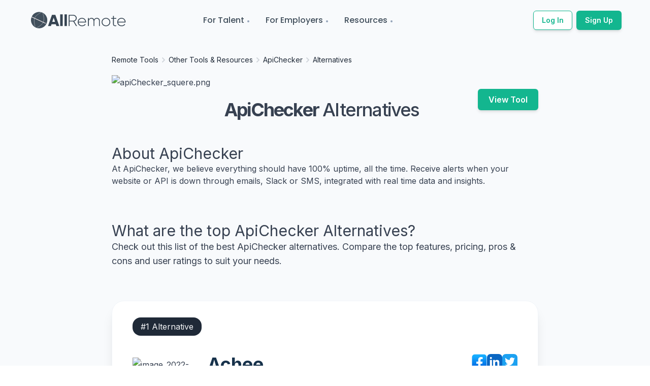

--- FILE ---
content_type: text/html; charset=utf-8
request_url: https://allremote.jobs/remote-tools/api-checker/alternatives
body_size: 13070
content:
<!DOCTYPE html><html lang="en"><head><meta name="viewport" content="width=device-width"/><meta charSet="utf-8"/><meta name="twitter:site" content="AllRemote.jobs"/><meta name="twitter:creator" content="@allRemoteJobs"/><meta property="og:url" content="https://allremote.jobs/remote-tools/api-checker/alternatives"/><meta property="og:site_name" content="AllRemote.jobs"/><link rel="canonical" href="https://allremote.jobs/remote-tools/api-checker/alternatives"/><title>Top ApiChecker Alternatives | AllRemote</title><meta name="robots" content="index,follow"/><meta name="description" content="A list of the top Bitbucket alternatives where you can compare the top features and pricing to suit your needs."/><meta property="og:title" content="Top ApiChecker Alternatives | AllRemote"/><meta property="og:description" content="A list of the top Bitbucket alternatives where you can compare the top features and pricing to suit your needs."/><meta property="og:type" content="website"/><meta property="og:image" content="https://allremote-strapi.s3.ap-south-1.amazonaws.com/api_Checker_squere_6ff8622492.png"/><meta property="og:image:alt" content="Company Logo"/><meta property="og:image:width" content="800"/><meta property="og:image:height" content="600"/><meta name="next-head-count" content="17"/><link rel="preconnect" href="https://fonts.gstatic.com" crossorigin /><link rel="preload" href="/_next/static/css/bdba4834635cc70f.css" as="style"/><link rel="stylesheet" href="/_next/static/css/bdba4834635cc70f.css" data-n-g=""/><noscript data-n-css=""></noscript><script defer="" nomodule="" src="/_next/static/chunks/polyfills-5cd94c89d3acac5f.js"></script><script src="/_next/static/chunks/webpack-962b8ee5be686d28.js" defer=""></script><script src="/_next/static/chunks/framework-09f3afa64952aba4.js" defer=""></script><script src="/_next/static/chunks/main-6a3316d7f2ba6878.js" defer=""></script><script src="/_next/static/chunks/pages/_app-5f4fb585fda03a82.js" defer=""></script><script src="/_next/static/chunks/1214-78d6d757d0b0d13e.js" defer=""></script><script src="/_next/static/chunks/1664-8bb517190d54523e.js" defer=""></script><script src="/_next/static/chunks/6455-85f2bb55553f9391.js" defer=""></script><script src="/_next/static/chunks/9669-49abdba803541e70.js" defer=""></script><script src="/_next/static/chunks/6797-1615d44ac50bbdda.js" defer=""></script><script src="/_next/static/chunks/5675-4a51c10a0488d558.js" defer=""></script><script src="/_next/static/chunks/9332-528b0400af3f24a9.js" defer=""></script><script src="/_next/static/chunks/4270-b5d080aec58f0700.js" defer=""></script><script src="/_next/static/chunks/pages/remote-tools/%5B...slug%5D-61e340b7dc6efa4e.js" defer=""></script><script src="/_next/static/LtBWi3mzLWTUTQQggrDqO/_buildManifest.js" defer=""></script><script src="/_next/static/LtBWi3mzLWTUTQQggrDqO/_ssgManifest.js" defer=""></script><script src="/_next/static/LtBWi3mzLWTUTQQggrDqO/_middlewareManifest.js" defer=""></script><style data-href="https://fonts.googleapis.com/css2?family=Inter:wght@400;500;600;700;800&family=Montserrat:wght@400;500;600;700&family=Poppins:wght@400;500;600;700&display=auto">@font-face{font-family:'Inter';font-style:normal;font-weight:400;src:url(https://fonts.gstatic.com/s/inter/v18/UcCO3FwrK3iLTeHuS_nVMrMxCp50SjIw2boKoduKmMEVuLyfMZs.woff) format('woff')}@font-face{font-family:'Inter';font-style:normal;font-weight:500;src:url(https://fonts.gstatic.com/s/inter/v18/UcCO3FwrK3iLTeHuS_nVMrMxCp50SjIw2boKoduKmMEVuI6fMZs.woff) format('woff')}@font-face{font-family:'Inter';font-style:normal;font-weight:600;src:url(https://fonts.gstatic.com/s/inter/v18/UcCO3FwrK3iLTeHuS_nVMrMxCp50SjIw2boKoduKmMEVuGKYMZs.woff) format('woff')}@font-face{font-family:'Inter';font-style:normal;font-weight:700;src:url(https://fonts.gstatic.com/s/inter/v18/UcCO3FwrK3iLTeHuS_nVMrMxCp50SjIw2boKoduKmMEVuFuYMZs.woff) format('woff')}@font-face{font-family:'Inter';font-style:normal;font-weight:800;src:url(https://fonts.gstatic.com/s/inter/v18/UcCO3FwrK3iLTeHuS_nVMrMxCp50SjIw2boKoduKmMEVuDyYMZs.woff) format('woff')}@font-face{font-family:'Montserrat';font-style:normal;font-weight:400;src:url(https://fonts.gstatic.com/s/montserrat/v26/JTUHjIg1_i6t8kCHKm4532VJOt5-QNFgpCtr6Ew9.woff) format('woff')}@font-face{font-family:'Montserrat';font-style:normal;font-weight:500;src:url(https://fonts.gstatic.com/s/montserrat/v26/JTUHjIg1_i6t8kCHKm4532VJOt5-QNFgpCtZ6Ew9.woff) format('woff')}@font-face{font-family:'Montserrat';font-style:normal;font-weight:600;src:url(https://fonts.gstatic.com/s/montserrat/v26/JTUHjIg1_i6t8kCHKm4532VJOt5-QNFgpCu170w9.woff) format('woff')}@font-face{font-family:'Montserrat';font-style:normal;font-weight:700;src:url(https://fonts.gstatic.com/s/montserrat/v26/JTUHjIg1_i6t8kCHKm4532VJOt5-QNFgpCuM70w9.woff) format('woff')}@font-face{font-family:'Poppins';font-style:normal;font-weight:400;src:url(https://fonts.gstatic.com/s/poppins/v21/pxiEyp8kv8JHgFVrFJM.woff) format('woff')}@font-face{font-family:'Poppins';font-style:normal;font-weight:500;src:url(https://fonts.gstatic.com/s/poppins/v21/pxiByp8kv8JHgFVrLGT9V1g.woff) format('woff')}@font-face{font-family:'Poppins';font-style:normal;font-weight:600;src:url(https://fonts.gstatic.com/s/poppins/v21/pxiByp8kv8JHgFVrLEj6V1g.woff) format('woff')}@font-face{font-family:'Poppins';font-style:normal;font-weight:700;src:url(https://fonts.gstatic.com/s/poppins/v21/pxiByp8kv8JHgFVrLCz7V1g.woff) format('woff')}@font-face{font-family:'Inter';font-style:normal;font-weight:400;src:url(https://fonts.gstatic.com/s/inter/v18/UcC73FwrK3iLTeHuS_nVMrMxCp50SjIa2JL7W0Q5n-wU.woff2) format('woff2');unicode-range:U+0460-052F,U+1C80-1C88,U+20B4,U+2DE0-2DFF,U+A640-A69F,U+FE2E-FE2F}@font-face{font-family:'Inter';font-style:normal;font-weight:400;src:url(https://fonts.gstatic.com/s/inter/v18/UcC73FwrK3iLTeHuS_nVMrMxCp50SjIa0ZL7W0Q5n-wU.woff2) format('woff2');unicode-range:U+0301,U+0400-045F,U+0490-0491,U+04B0-04B1,U+2116}@font-face{font-family:'Inter';font-style:normal;font-weight:400;src:url(https://fonts.gstatic.com/s/inter/v18/UcC73FwrK3iLTeHuS_nVMrMxCp50SjIa2ZL7W0Q5n-wU.woff2) format('woff2');unicode-range:U+1F00-1FFF}@font-face{font-family:'Inter';font-style:normal;font-weight:400;src:url(https://fonts.gstatic.com/s/inter/v18/UcC73FwrK3iLTeHuS_nVMrMxCp50SjIa1pL7W0Q5n-wU.woff2) format('woff2');unicode-range:U+0370-0377,U+037A-037F,U+0384-038A,U+038C,U+038E-03A1,U+03A3-03FF}@font-face{font-family:'Inter';font-style:normal;font-weight:400;src:url(https://fonts.gstatic.com/s/inter/v18/UcC73FwrK3iLTeHuS_nVMrMxCp50SjIa2pL7W0Q5n-wU.woff2) format('woff2');unicode-range:U+0102-0103,U+0110-0111,U+0128-0129,U+0168-0169,U+01A0-01A1,U+01AF-01B0,U+0300-0301,U+0303-0304,U+0308-0309,U+0323,U+0329,U+1EA0-1EF9,U+20AB}@font-face{font-family:'Inter';font-style:normal;font-weight:400;src:url(https://fonts.gstatic.com/s/inter/v18/UcC73FwrK3iLTeHuS_nVMrMxCp50SjIa25L7W0Q5n-wU.woff2) format('woff2');unicode-range:U+0100-02AF,U+0304,U+0308,U+0329,U+1E00-1E9F,U+1EF2-1EFF,U+2020,U+20A0-20AB,U+20AD-20C0,U+2113,U+2C60-2C7F,U+A720-A7FF}@font-face{font-family:'Inter';font-style:normal;font-weight:400;src:url(https://fonts.gstatic.com/s/inter/v18/UcC73FwrK3iLTeHuS_nVMrMxCp50SjIa1ZL7W0Q5nw.woff2) format('woff2');unicode-range:U+0000-00FF,U+0131,U+0152-0153,U+02BB-02BC,U+02C6,U+02DA,U+02DC,U+0304,U+0308,U+0329,U+2000-206F,U+2074,U+20AC,U+2122,U+2191,U+2193,U+2212,U+2215,U+FEFF,U+FFFD}@font-face{font-family:'Inter';font-style:normal;font-weight:500;src:url(https://fonts.gstatic.com/s/inter/v18/UcC73FwrK3iLTeHuS_nVMrMxCp50SjIa2JL7W0Q5n-wU.woff2) format('woff2');unicode-range:U+0460-052F,U+1C80-1C88,U+20B4,U+2DE0-2DFF,U+A640-A69F,U+FE2E-FE2F}@font-face{font-family:'Inter';font-style:normal;font-weight:500;src:url(https://fonts.gstatic.com/s/inter/v18/UcC73FwrK3iLTeHuS_nVMrMxCp50SjIa0ZL7W0Q5n-wU.woff2) format('woff2');unicode-range:U+0301,U+0400-045F,U+0490-0491,U+04B0-04B1,U+2116}@font-face{font-family:'Inter';font-style:normal;font-weight:500;src:url(https://fonts.gstatic.com/s/inter/v18/UcC73FwrK3iLTeHuS_nVMrMxCp50SjIa2ZL7W0Q5n-wU.woff2) format('woff2');unicode-range:U+1F00-1FFF}@font-face{font-family:'Inter';font-style:normal;font-weight:500;src:url(https://fonts.gstatic.com/s/inter/v18/UcC73FwrK3iLTeHuS_nVMrMxCp50SjIa1pL7W0Q5n-wU.woff2) format('woff2');unicode-range:U+0370-0377,U+037A-037F,U+0384-038A,U+038C,U+038E-03A1,U+03A3-03FF}@font-face{font-family:'Inter';font-style:normal;font-weight:500;src:url(https://fonts.gstatic.com/s/inter/v18/UcC73FwrK3iLTeHuS_nVMrMxCp50SjIa2pL7W0Q5n-wU.woff2) format('woff2');unicode-range:U+0102-0103,U+0110-0111,U+0128-0129,U+0168-0169,U+01A0-01A1,U+01AF-01B0,U+0300-0301,U+0303-0304,U+0308-0309,U+0323,U+0329,U+1EA0-1EF9,U+20AB}@font-face{font-family:'Inter';font-style:normal;font-weight:500;src:url(https://fonts.gstatic.com/s/inter/v18/UcC73FwrK3iLTeHuS_nVMrMxCp50SjIa25L7W0Q5n-wU.woff2) format('woff2');unicode-range:U+0100-02AF,U+0304,U+0308,U+0329,U+1E00-1E9F,U+1EF2-1EFF,U+2020,U+20A0-20AB,U+20AD-20C0,U+2113,U+2C60-2C7F,U+A720-A7FF}@font-face{font-family:'Inter';font-style:normal;font-weight:500;src:url(https://fonts.gstatic.com/s/inter/v18/UcC73FwrK3iLTeHuS_nVMrMxCp50SjIa1ZL7W0Q5nw.woff2) format('woff2');unicode-range:U+0000-00FF,U+0131,U+0152-0153,U+02BB-02BC,U+02C6,U+02DA,U+02DC,U+0304,U+0308,U+0329,U+2000-206F,U+2074,U+20AC,U+2122,U+2191,U+2193,U+2212,U+2215,U+FEFF,U+FFFD}@font-face{font-family:'Inter';font-style:normal;font-weight:600;src:url(https://fonts.gstatic.com/s/inter/v18/UcC73FwrK3iLTeHuS_nVMrMxCp50SjIa2JL7W0Q5n-wU.woff2) format('woff2');unicode-range:U+0460-052F,U+1C80-1C88,U+20B4,U+2DE0-2DFF,U+A640-A69F,U+FE2E-FE2F}@font-face{font-family:'Inter';font-style:normal;font-weight:600;src:url(https://fonts.gstatic.com/s/inter/v18/UcC73FwrK3iLTeHuS_nVMrMxCp50SjIa0ZL7W0Q5n-wU.woff2) format('woff2');unicode-range:U+0301,U+0400-045F,U+0490-0491,U+04B0-04B1,U+2116}@font-face{font-family:'Inter';font-style:normal;font-weight:600;src:url(https://fonts.gstatic.com/s/inter/v18/UcC73FwrK3iLTeHuS_nVMrMxCp50SjIa2ZL7W0Q5n-wU.woff2) format('woff2');unicode-range:U+1F00-1FFF}@font-face{font-family:'Inter';font-style:normal;font-weight:600;src:url(https://fonts.gstatic.com/s/inter/v18/UcC73FwrK3iLTeHuS_nVMrMxCp50SjIa1pL7W0Q5n-wU.woff2) format('woff2');unicode-range:U+0370-0377,U+037A-037F,U+0384-038A,U+038C,U+038E-03A1,U+03A3-03FF}@font-face{font-family:'Inter';font-style:normal;font-weight:600;src:url(https://fonts.gstatic.com/s/inter/v18/UcC73FwrK3iLTeHuS_nVMrMxCp50SjIa2pL7W0Q5n-wU.woff2) format('woff2');unicode-range:U+0102-0103,U+0110-0111,U+0128-0129,U+0168-0169,U+01A0-01A1,U+01AF-01B0,U+0300-0301,U+0303-0304,U+0308-0309,U+0323,U+0329,U+1EA0-1EF9,U+20AB}@font-face{font-family:'Inter';font-style:normal;font-weight:600;src:url(https://fonts.gstatic.com/s/inter/v18/UcC73FwrK3iLTeHuS_nVMrMxCp50SjIa25L7W0Q5n-wU.woff2) format('woff2');unicode-range:U+0100-02AF,U+0304,U+0308,U+0329,U+1E00-1E9F,U+1EF2-1EFF,U+2020,U+20A0-20AB,U+20AD-20C0,U+2113,U+2C60-2C7F,U+A720-A7FF}@font-face{font-family:'Inter';font-style:normal;font-weight:600;src:url(https://fonts.gstatic.com/s/inter/v18/UcC73FwrK3iLTeHuS_nVMrMxCp50SjIa1ZL7W0Q5nw.woff2) format('woff2');unicode-range:U+0000-00FF,U+0131,U+0152-0153,U+02BB-02BC,U+02C6,U+02DA,U+02DC,U+0304,U+0308,U+0329,U+2000-206F,U+2074,U+20AC,U+2122,U+2191,U+2193,U+2212,U+2215,U+FEFF,U+FFFD}@font-face{font-family:'Inter';font-style:normal;font-weight:700;src:url(https://fonts.gstatic.com/s/inter/v18/UcC73FwrK3iLTeHuS_nVMrMxCp50SjIa2JL7W0Q5n-wU.woff2) format('woff2');unicode-range:U+0460-052F,U+1C80-1C88,U+20B4,U+2DE0-2DFF,U+A640-A69F,U+FE2E-FE2F}@font-face{font-family:'Inter';font-style:normal;font-weight:700;src:url(https://fonts.gstatic.com/s/inter/v18/UcC73FwrK3iLTeHuS_nVMrMxCp50SjIa0ZL7W0Q5n-wU.woff2) format('woff2');unicode-range:U+0301,U+0400-045F,U+0490-0491,U+04B0-04B1,U+2116}@font-face{font-family:'Inter';font-style:normal;font-weight:700;src:url(https://fonts.gstatic.com/s/inter/v18/UcC73FwrK3iLTeHuS_nVMrMxCp50SjIa2ZL7W0Q5n-wU.woff2) format('woff2');unicode-range:U+1F00-1FFF}@font-face{font-family:'Inter';font-style:normal;font-weight:700;src:url(https://fonts.gstatic.com/s/inter/v18/UcC73FwrK3iLTeHuS_nVMrMxCp50SjIa1pL7W0Q5n-wU.woff2) format('woff2');unicode-range:U+0370-0377,U+037A-037F,U+0384-038A,U+038C,U+038E-03A1,U+03A3-03FF}@font-face{font-family:'Inter';font-style:normal;font-weight:700;src:url(https://fonts.gstatic.com/s/inter/v18/UcC73FwrK3iLTeHuS_nVMrMxCp50SjIa2pL7W0Q5n-wU.woff2) format('woff2');unicode-range:U+0102-0103,U+0110-0111,U+0128-0129,U+0168-0169,U+01A0-01A1,U+01AF-01B0,U+0300-0301,U+0303-0304,U+0308-0309,U+0323,U+0329,U+1EA0-1EF9,U+20AB}@font-face{font-family:'Inter';font-style:normal;font-weight:700;src:url(https://fonts.gstatic.com/s/inter/v18/UcC73FwrK3iLTeHuS_nVMrMxCp50SjIa25L7W0Q5n-wU.woff2) format('woff2');unicode-range:U+0100-02AF,U+0304,U+0308,U+0329,U+1E00-1E9F,U+1EF2-1EFF,U+2020,U+20A0-20AB,U+20AD-20C0,U+2113,U+2C60-2C7F,U+A720-A7FF}@font-face{font-family:'Inter';font-style:normal;font-weight:700;src:url(https://fonts.gstatic.com/s/inter/v18/UcC73FwrK3iLTeHuS_nVMrMxCp50SjIa1ZL7W0Q5nw.woff2) format('woff2');unicode-range:U+0000-00FF,U+0131,U+0152-0153,U+02BB-02BC,U+02C6,U+02DA,U+02DC,U+0304,U+0308,U+0329,U+2000-206F,U+2074,U+20AC,U+2122,U+2191,U+2193,U+2212,U+2215,U+FEFF,U+FFFD}@font-face{font-family:'Inter';font-style:normal;font-weight:800;src:url(https://fonts.gstatic.com/s/inter/v18/UcC73FwrK3iLTeHuS_nVMrMxCp50SjIa2JL7W0Q5n-wU.woff2) format('woff2');unicode-range:U+0460-052F,U+1C80-1C88,U+20B4,U+2DE0-2DFF,U+A640-A69F,U+FE2E-FE2F}@font-face{font-family:'Inter';font-style:normal;font-weight:800;src:url(https://fonts.gstatic.com/s/inter/v18/UcC73FwrK3iLTeHuS_nVMrMxCp50SjIa0ZL7W0Q5n-wU.woff2) format('woff2');unicode-range:U+0301,U+0400-045F,U+0490-0491,U+04B0-04B1,U+2116}@font-face{font-family:'Inter';font-style:normal;font-weight:800;src:url(https://fonts.gstatic.com/s/inter/v18/UcC73FwrK3iLTeHuS_nVMrMxCp50SjIa2ZL7W0Q5n-wU.woff2) format('woff2');unicode-range:U+1F00-1FFF}@font-face{font-family:'Inter';font-style:normal;font-weight:800;src:url(https://fonts.gstatic.com/s/inter/v18/UcC73FwrK3iLTeHuS_nVMrMxCp50SjIa1pL7W0Q5n-wU.woff2) format('woff2');unicode-range:U+0370-0377,U+037A-037F,U+0384-038A,U+038C,U+038E-03A1,U+03A3-03FF}@font-face{font-family:'Inter';font-style:normal;font-weight:800;src:url(https://fonts.gstatic.com/s/inter/v18/UcC73FwrK3iLTeHuS_nVMrMxCp50SjIa2pL7W0Q5n-wU.woff2) format('woff2');unicode-range:U+0102-0103,U+0110-0111,U+0128-0129,U+0168-0169,U+01A0-01A1,U+01AF-01B0,U+0300-0301,U+0303-0304,U+0308-0309,U+0323,U+0329,U+1EA0-1EF9,U+20AB}@font-face{font-family:'Inter';font-style:normal;font-weight:800;src:url(https://fonts.gstatic.com/s/inter/v18/UcC73FwrK3iLTeHuS_nVMrMxCp50SjIa25L7W0Q5n-wU.woff2) format('woff2');unicode-range:U+0100-02AF,U+0304,U+0308,U+0329,U+1E00-1E9F,U+1EF2-1EFF,U+2020,U+20A0-20AB,U+20AD-20C0,U+2113,U+2C60-2C7F,U+A720-A7FF}@font-face{font-family:'Inter';font-style:normal;font-weight:800;src:url(https://fonts.gstatic.com/s/inter/v18/UcC73FwrK3iLTeHuS_nVMrMxCp50SjIa1ZL7W0Q5nw.woff2) format('woff2');unicode-range:U+0000-00FF,U+0131,U+0152-0153,U+02BB-02BC,U+02C6,U+02DA,U+02DC,U+0304,U+0308,U+0329,U+2000-206F,U+2074,U+20AC,U+2122,U+2191,U+2193,U+2212,U+2215,U+FEFF,U+FFFD}@font-face{font-family:'Montserrat';font-style:normal;font-weight:400;src:url(https://fonts.gstatic.com/s/montserrat/v26/JTUSjIg1_i6t8kCHKm459WRhyyTh89ZNpQ.woff2) format('woff2');unicode-range:U+0460-052F,U+1C80-1C88,U+20B4,U+2DE0-2DFF,U+A640-A69F,U+FE2E-FE2F}@font-face{font-family:'Montserrat';font-style:normal;font-weight:400;src:url(https://fonts.gstatic.com/s/montserrat/v26/JTUSjIg1_i6t8kCHKm459W1hyyTh89ZNpQ.woff2) format('woff2');unicode-range:U+0301,U+0400-045F,U+0490-0491,U+04B0-04B1,U+2116}@font-face{font-family:'Montserrat';font-style:normal;font-weight:400;src:url(https://fonts.gstatic.com/s/montserrat/v26/JTUSjIg1_i6t8kCHKm459WZhyyTh89ZNpQ.woff2) format('woff2');unicode-range:U+0102-0103,U+0110-0111,U+0128-0129,U+0168-0169,U+01A0-01A1,U+01AF-01B0,U+0300-0301,U+0303-0304,U+0308-0309,U+0323,U+0329,U+1EA0-1EF9,U+20AB}@font-face{font-family:'Montserrat';font-style:normal;font-weight:400;src:url(https://fonts.gstatic.com/s/montserrat/v26/JTUSjIg1_i6t8kCHKm459WdhyyTh89ZNpQ.woff2) format('woff2');unicode-range:U+0100-02AF,U+0304,U+0308,U+0329,U+1E00-1E9F,U+1EF2-1EFF,U+2020,U+20A0-20AB,U+20AD-20C0,U+2113,U+2C60-2C7F,U+A720-A7FF}@font-face{font-family:'Montserrat';font-style:normal;font-weight:400;src:url(https://fonts.gstatic.com/s/montserrat/v26/JTUSjIg1_i6t8kCHKm459WlhyyTh89Y.woff2) format('woff2');unicode-range:U+0000-00FF,U+0131,U+0152-0153,U+02BB-02BC,U+02C6,U+02DA,U+02DC,U+0304,U+0308,U+0329,U+2000-206F,U+2074,U+20AC,U+2122,U+2191,U+2193,U+2212,U+2215,U+FEFF,U+FFFD}@font-face{font-family:'Montserrat';font-style:normal;font-weight:500;src:url(https://fonts.gstatic.com/s/montserrat/v26/JTUSjIg1_i6t8kCHKm459WRhyyTh89ZNpQ.woff2) format('woff2');unicode-range:U+0460-052F,U+1C80-1C88,U+20B4,U+2DE0-2DFF,U+A640-A69F,U+FE2E-FE2F}@font-face{font-family:'Montserrat';font-style:normal;font-weight:500;src:url(https://fonts.gstatic.com/s/montserrat/v26/JTUSjIg1_i6t8kCHKm459W1hyyTh89ZNpQ.woff2) format('woff2');unicode-range:U+0301,U+0400-045F,U+0490-0491,U+04B0-04B1,U+2116}@font-face{font-family:'Montserrat';font-style:normal;font-weight:500;src:url(https://fonts.gstatic.com/s/montserrat/v26/JTUSjIg1_i6t8kCHKm459WZhyyTh89ZNpQ.woff2) format('woff2');unicode-range:U+0102-0103,U+0110-0111,U+0128-0129,U+0168-0169,U+01A0-01A1,U+01AF-01B0,U+0300-0301,U+0303-0304,U+0308-0309,U+0323,U+0329,U+1EA0-1EF9,U+20AB}@font-face{font-family:'Montserrat';font-style:normal;font-weight:500;src:url(https://fonts.gstatic.com/s/montserrat/v26/JTUSjIg1_i6t8kCHKm459WdhyyTh89ZNpQ.woff2) format('woff2');unicode-range:U+0100-02AF,U+0304,U+0308,U+0329,U+1E00-1E9F,U+1EF2-1EFF,U+2020,U+20A0-20AB,U+20AD-20C0,U+2113,U+2C60-2C7F,U+A720-A7FF}@font-face{font-family:'Montserrat';font-style:normal;font-weight:500;src:url(https://fonts.gstatic.com/s/montserrat/v26/JTUSjIg1_i6t8kCHKm459WlhyyTh89Y.woff2) format('woff2');unicode-range:U+0000-00FF,U+0131,U+0152-0153,U+02BB-02BC,U+02C6,U+02DA,U+02DC,U+0304,U+0308,U+0329,U+2000-206F,U+2074,U+20AC,U+2122,U+2191,U+2193,U+2212,U+2215,U+FEFF,U+FFFD}@font-face{font-family:'Montserrat';font-style:normal;font-weight:600;src:url(https://fonts.gstatic.com/s/montserrat/v26/JTUSjIg1_i6t8kCHKm459WRhyyTh89ZNpQ.woff2) format('woff2');unicode-range:U+0460-052F,U+1C80-1C88,U+20B4,U+2DE0-2DFF,U+A640-A69F,U+FE2E-FE2F}@font-face{font-family:'Montserrat';font-style:normal;font-weight:600;src:url(https://fonts.gstatic.com/s/montserrat/v26/JTUSjIg1_i6t8kCHKm459W1hyyTh89ZNpQ.woff2) format('woff2');unicode-range:U+0301,U+0400-045F,U+0490-0491,U+04B0-04B1,U+2116}@font-face{font-family:'Montserrat';font-style:normal;font-weight:600;src:url(https://fonts.gstatic.com/s/montserrat/v26/JTUSjIg1_i6t8kCHKm459WZhyyTh89ZNpQ.woff2) format('woff2');unicode-range:U+0102-0103,U+0110-0111,U+0128-0129,U+0168-0169,U+01A0-01A1,U+01AF-01B0,U+0300-0301,U+0303-0304,U+0308-0309,U+0323,U+0329,U+1EA0-1EF9,U+20AB}@font-face{font-family:'Montserrat';font-style:normal;font-weight:600;src:url(https://fonts.gstatic.com/s/montserrat/v26/JTUSjIg1_i6t8kCHKm459WdhyyTh89ZNpQ.woff2) format('woff2');unicode-range:U+0100-02AF,U+0304,U+0308,U+0329,U+1E00-1E9F,U+1EF2-1EFF,U+2020,U+20A0-20AB,U+20AD-20C0,U+2113,U+2C60-2C7F,U+A720-A7FF}@font-face{font-family:'Montserrat';font-style:normal;font-weight:600;src:url(https://fonts.gstatic.com/s/montserrat/v26/JTUSjIg1_i6t8kCHKm459WlhyyTh89Y.woff2) format('woff2');unicode-range:U+0000-00FF,U+0131,U+0152-0153,U+02BB-02BC,U+02C6,U+02DA,U+02DC,U+0304,U+0308,U+0329,U+2000-206F,U+2074,U+20AC,U+2122,U+2191,U+2193,U+2212,U+2215,U+FEFF,U+FFFD}@font-face{font-family:'Montserrat';font-style:normal;font-weight:700;src:url(https://fonts.gstatic.com/s/montserrat/v26/JTUSjIg1_i6t8kCHKm459WRhyyTh89ZNpQ.woff2) format('woff2');unicode-range:U+0460-052F,U+1C80-1C88,U+20B4,U+2DE0-2DFF,U+A640-A69F,U+FE2E-FE2F}@font-face{font-family:'Montserrat';font-style:normal;font-weight:700;src:url(https://fonts.gstatic.com/s/montserrat/v26/JTUSjIg1_i6t8kCHKm459W1hyyTh89ZNpQ.woff2) format('woff2');unicode-range:U+0301,U+0400-045F,U+0490-0491,U+04B0-04B1,U+2116}@font-face{font-family:'Montserrat';font-style:normal;font-weight:700;src:url(https://fonts.gstatic.com/s/montserrat/v26/JTUSjIg1_i6t8kCHKm459WZhyyTh89ZNpQ.woff2) format('woff2');unicode-range:U+0102-0103,U+0110-0111,U+0128-0129,U+0168-0169,U+01A0-01A1,U+01AF-01B0,U+0300-0301,U+0303-0304,U+0308-0309,U+0323,U+0329,U+1EA0-1EF9,U+20AB}@font-face{font-family:'Montserrat';font-style:normal;font-weight:700;src:url(https://fonts.gstatic.com/s/montserrat/v26/JTUSjIg1_i6t8kCHKm459WdhyyTh89ZNpQ.woff2) format('woff2');unicode-range:U+0100-02AF,U+0304,U+0308,U+0329,U+1E00-1E9F,U+1EF2-1EFF,U+2020,U+20A0-20AB,U+20AD-20C0,U+2113,U+2C60-2C7F,U+A720-A7FF}@font-face{font-family:'Montserrat';font-style:normal;font-weight:700;src:url(https://fonts.gstatic.com/s/montserrat/v26/JTUSjIg1_i6t8kCHKm459WlhyyTh89Y.woff2) format('woff2');unicode-range:U+0000-00FF,U+0131,U+0152-0153,U+02BB-02BC,U+02C6,U+02DA,U+02DC,U+0304,U+0308,U+0329,U+2000-206F,U+2074,U+20AC,U+2122,U+2191,U+2193,U+2212,U+2215,U+FEFF,U+FFFD}@font-face{font-family:'Poppins';font-style:normal;font-weight:400;src:url(https://fonts.gstatic.com/s/poppins/v21/pxiEyp8kv8JHgFVrJJnecnFHGPezSQ.woff2) format('woff2');unicode-range:U+0100-02AF,U+0304,U+0308,U+0329,U+1E00-1E9F,U+1EF2-1EFF,U+2020,U+20A0-20AB,U+20AD-20C0,U+2113,U+2C60-2C7F,U+A720-A7FF}@font-face{font-family:'Poppins';font-style:normal;font-weight:400;src:url(https://fonts.gstatic.com/s/poppins/v21/pxiEyp8kv8JHgFVrJJfecnFHGPc.woff2) format('woff2');unicode-range:U+0000-00FF,U+0131,U+0152-0153,U+02BB-02BC,U+02C6,U+02DA,U+02DC,U+0304,U+0308,U+0329,U+2000-206F,U+2074,U+20AC,U+2122,U+2191,U+2193,U+2212,U+2215,U+FEFF,U+FFFD}@font-face{font-family:'Poppins';font-style:normal;font-weight:500;src:url(https://fonts.gstatic.com/s/poppins/v21/pxiByp8kv8JHgFVrLGT9Z1JlFd2JQEl8qw.woff2) format('woff2');unicode-range:U+0100-02AF,U+0304,U+0308,U+0329,U+1E00-1E9F,U+1EF2-1EFF,U+2020,U+20A0-20AB,U+20AD-20C0,U+2113,U+2C60-2C7F,U+A720-A7FF}@font-face{font-family:'Poppins';font-style:normal;font-weight:500;src:url(https://fonts.gstatic.com/s/poppins/v21/pxiByp8kv8JHgFVrLGT9Z1xlFd2JQEk.woff2) format('woff2');unicode-range:U+0000-00FF,U+0131,U+0152-0153,U+02BB-02BC,U+02C6,U+02DA,U+02DC,U+0304,U+0308,U+0329,U+2000-206F,U+2074,U+20AC,U+2122,U+2191,U+2193,U+2212,U+2215,U+FEFF,U+FFFD}@font-face{font-family:'Poppins';font-style:normal;font-weight:600;src:url(https://fonts.gstatic.com/s/poppins/v21/pxiByp8kv8JHgFVrLEj6Z1JlFd2JQEl8qw.woff2) format('woff2');unicode-range:U+0100-02AF,U+0304,U+0308,U+0329,U+1E00-1E9F,U+1EF2-1EFF,U+2020,U+20A0-20AB,U+20AD-20C0,U+2113,U+2C60-2C7F,U+A720-A7FF}@font-face{font-family:'Poppins';font-style:normal;font-weight:600;src:url(https://fonts.gstatic.com/s/poppins/v21/pxiByp8kv8JHgFVrLEj6Z1xlFd2JQEk.woff2) format('woff2');unicode-range:U+0000-00FF,U+0131,U+0152-0153,U+02BB-02BC,U+02C6,U+02DA,U+02DC,U+0304,U+0308,U+0329,U+2000-206F,U+2074,U+20AC,U+2122,U+2191,U+2193,U+2212,U+2215,U+FEFF,U+FFFD}@font-face{font-family:'Poppins';font-style:normal;font-weight:700;src:url(https://fonts.gstatic.com/s/poppins/v21/pxiByp8kv8JHgFVrLCz7Z1JlFd2JQEl8qw.woff2) format('woff2');unicode-range:U+0100-02AF,U+0304,U+0308,U+0329,U+1E00-1E9F,U+1EF2-1EFF,U+2020,U+20A0-20AB,U+20AD-20C0,U+2113,U+2C60-2C7F,U+A720-A7FF}@font-face{font-family:'Poppins';font-style:normal;font-weight:700;src:url(https://fonts.gstatic.com/s/poppins/v21/pxiByp8kv8JHgFVrLCz7Z1xlFd2JQEk.woff2) format('woff2');unicode-range:U+0000-00FF,U+0131,U+0152-0153,U+02BB-02BC,U+02C6,U+02DA,U+02DC,U+0304,U+0308,U+0329,U+2000-206F,U+2074,U+20AC,U+2122,U+2191,U+2193,U+2212,U+2215,U+FEFF,U+FFFD}</style></head><body><div id="__next" data-reactroot=""> <div class="main font-body text-body"><header class="bg-transparent sticky-bar mt-4"><div class="bg-transparent container-custom"><nav class="flex items-center justify-between py-3 bg-transparent"><a class="text-4xl font-semibold leading-none" href="/"><img class="w-48 h-11 " src="/images/logo_black_sk.svg" alt="allRemoteJobs"/></a><ul class="hidden lg:flex lg:items-center lg:w-auto lg:space-x-8 font-heading "><li class="relative pt-4 pb-4 group has-child"><span class="font-medium cursor-pointer text-maintext-300 hover:text-primary-500 hover:border-b-primary-500">For Talent</span><ul class="drop-down-menu min-w-200"><li><a class="text-sm menu-sub-item text-maintext-500 hover:text-primary-500 hover:border-b-primary-500" href="/">How AllRemote works</a></li><li><a class="text-sm menu-sub-item text-maintext-500 hover:text-primary-500 hover:border-b-primary-500" href="/remote-jobs">Remote Jobs</a></li><li><a class="text-sm menu-sub-item text-maintext-500 hover:text-primary-500 hover:border-b-primary-500" href="/remote-companies">Remote Companies</a></li><li><a class="text-sm menu-sub-item text-maintext-500 hover:text-primary-500 hover:border-b-primary-500" href="/resume">Resume Builder</a></li><li><a class="text-sm menu-sub-item text-maintext-500 hover:text-primary-500 hover:border-b-primary-500" href="/referral">Referral Program</a></li><li><a class="text-sm menu-sub-item text-maintext-500 hover:text-primary-500 hover:border-b-primary-500" href="/hackathons">Job Hackathons</a></li><li><a class="text-sm menu-sub-item text-maintext-500 hover:text-primary-500 hover:border-b-primary-500" href="/get-vetted">Skill Assessments</a></li></ul></li><li class="relative pt-4 pb-4 group has-child"><span class="font-medium cursor-pointer text-maintext-300 hover:text-primary-500 hover:border-b-primary-500">For Employers</span><ul class="drop-down-menu min-w-200"><li><a class="text-sm menu-sub-item text-maintext-500 hover:text-primary-500 hover:border-b-primary-500" href="/hire-remote-talent">Hire from AllRemote</a></li><li><a class="menu-sub-item text-sm max-w-[200px] text-maintext-500 hover:text-primary-500 hover:border-b-primary-500" href="https://www.talpo.ai">Build and Manage team Remotely</a></li></ul></li><li class="relative pt-4 pb-4 group has-child"><span class="font-medium cursor-pointer text-maintext-300 hover:text-primary-500 hover:border-b-primary-500">Resources</span><ul class="drop-down-menu min-w-200"><li><a class="text-sm menu-sub-item text-maintext-500 hover:text-primary-500 hover:border-b-primary-500" href="/job-description">Job Descriptions</a></li><li><a class="text-sm menu-sub-item text-maintext-500 hover:text-primary-500 hover:border-b-primary-500" href="/remote-tools">Remote Tools</a></li><li><a class="text-sm menu-sub-item text-maintext-500 hover:text-primary-500 hover:border-b-primary-500" href="/blog">Blog</a></li><li><a class="text-sm menu-sub-item text-maintext-500 hover:text-primary-500 hover:border-b-primary-500" href="/hire-in">Remote Hiring Guide</a></li><li><a class="text-sm menu-sub-item text-maintext-500 hover:text-primary-500 hover:border-b-primary-500" href="/job-posting-sites">Sourcing Talent</a></li><li><a class="text-sm menu-sub-item text-maintext-500 hover:text-primary-500 hover:border-b-primary-500" href="/glossary"><div class="flex justify-between"><span>HR Glossaries</span><span class="flex-none px-2 py-1 text-xs font-semibold text-white rounded-full shadow-sm bg-primary-500 hover:bg-primary-500 focus-visible:outline focus-visible:outline-2 focus-visible:outline-offset-2 focus-visible:bg-primary-500">New</span></div></a></li></ul></li></ul><div class=" hidden lg:flex min-w-[300px] justify-end"><div class="flex justify-center items-center"><svg class="mr-2 w-7 h-7 text-gray-200 white:text-gray-700" aria-hidden="true" fill="currentColor" viewBox="0 0 20 20" xmlns="http://www.w3.org/2000/svg"><path fill-rule="evenodd" d="M18 10a8 8 0 11-16 0 8 8 0 0116 0zm-6-3a2 2 0 11-4 0 2 2 0 014 0zm-2 4a5 5 0 00-4.546 2.916A5.986 5.986 0 0010 16a5.986 5.986 0 004.546-2.084A5 5 0 0010 11z" clip-rule="evenodd"></path></svg><div class="w-20 h-2.5 bg-gray-200 rounded-full white:bg-gray-700 mr-3"></div></div></div><div class="lg:hidden"><button aria-label="Menu button" class="flex items-center px-3 py-2 navbar-burger text-primary-500 hover:bg-primary-50 "><svg xmlns="http://www.w3.org/2000/svg" class="h-6 w-6" fill="none" viewBox="0 0 24 24" stroke="currentColor" stroke-width="2"><path stroke-linecap="round" stroke-linejoin="round" d="M4 6h16M4 12h16M4 18h16"></path></svg></button></div></nav></div></header><div class="hidden navbar-menu relative z-50 transition duration-300"><div class="fixed inset-0 opacity-25 navbar-backdrop bg-blueGray-800"></div><nav class="fixed top-0 bottom-0 left-0 flex flex-col w-5/6 max-w-sm px-6 py-6 overflow-y-auto transition duration-300 bg-white border-r"><div class="flex items-center mb-8"><a class="mr-auto text-3xl font-semibold leading-none" href="/remote-tools/api-checker/alternatives#"><img class="h-10" src="/images/logo_black_sk.svg " alt="allremote-logo"/></a><button class="navbar-close"><svg class="w-6 h-6 cursor-pointer text-primary-500 hover:text-primary-600" xmlns="http://www.w3.org/2000/svg" fill="none" viewbox="0 0 24 24" stroke="currentColor"><path stroke-linecap="round" stroke-linejoin="round" stroke-width="2" d="M6 18L18 6M6 6l12 12"></path></svg></button></div><div><ul class=""><li class="mb-1 menu-item-has-children rounded-xl"><a class="p-4 flex flex-row justify-between items-center text-sm  hover:bg-primary-50 hover:text-primary-500 rounded-xl false"><span class="">For Talent</span><span class="menu-expandx"><svg xmlns="http://www.w3.org/2000/svg" class="h-5 w-5" viewBox="0 0 20 20" fill="currentColor"><path fill-rule="evenodd" d="M5.293 7.293a1 1 0 011.414 0L10 10.586l3.293-3.293a1 1 0 111.414 1.414l-4 4a1 1 0 01-1.414 0l-4-4a1 1 0 010-1.414z" clip-rule="evenodd"></path></svg></span></a><ul class="hidden"><li><a class="block p-3 text-sm hover:bg-primary-50 hover:text-primary-500 rounded-xl" href="/">How AllRemote works</a></li><li><a class="block p-3 text-sm hover:bg-primary-50 hover:text-primary-500 rounded-xl" href="/remote-jobs">Remote Jobs</a></li><li><a class="block p-3 text-sm hover:bg-primary-50 hover:text-primary-500 rounded-xl" href="/remote-companies">Remote Companies</a></li><li><a class="block p-3 text-sm hover:bg-primary-50 hover:text-primary-500 rounded-xl" href="/resume">Resume Builder</a></li><li><a class="block p-3 text-sm hover:bg-primary-50 hover:text-primary-500 rounded-xl" href="/referral">Referral Program</a></li><li><a class="block p-3 text-sm hover:bg-primary-50 hover:text-primary-500 rounded-xl" href="/hackathons">Job Hackathons</a></li><li><a class="block p-3 text-sm hover:bg-primary-50 hover:text-primary-500 rounded-xl" href="/get-vetted">Skill Assessments</a></li></ul></li></ul><ul class=""><li class="mb-1 menu-item-has-children rounded-xl"><a class="p-4 flex flex-row justify-between items-center text-sm  hover:bg-primary-50 hover:text-primary-500 rounded-xl false"><span class="">For Employers</span><span class="menu-expandx"><svg xmlns="http://www.w3.org/2000/svg" class="h-5 w-5" viewBox="0 0 20 20" fill="currentColor"><path fill-rule="evenodd" d="M5.293 7.293a1 1 0 011.414 0L10 10.586l3.293-3.293a1 1 0 111.414 1.414l-4 4a1 1 0 01-1.414 0l-4-4a1 1 0 010-1.414z" clip-rule="evenodd"></path></svg></span></a><ul class="hidden"><li><a class="block p-3 text-sm hover:bg-primary-50 hover:text-primary-500 rounded-xl" href="/hire-remote-talent">Hire from AllRemote</a></li><li><a class="block p-3 text-sm hover:bg-primary-50 hover:text-primary-500 rounded-xl" href="https://www.talpo.ai">Build and Manage team Remotely</a></li></ul></li></ul><ul class=""><li class="mb-1 menu-item-has-children rounded-xl"><a class="p-4 flex flex-row justify-between items-center text-sm  hover:bg-primary-50 hover:text-primary-500 rounded-xl false"><span class="">Resources</span><span class="menu-expandx"><svg xmlns="http://www.w3.org/2000/svg" class="h-5 w-5" viewBox="0 0 20 20" fill="currentColor"><path fill-rule="evenodd" d="M5.293 7.293a1 1 0 011.414 0L10 10.586l3.293-3.293a1 1 0 111.414 1.414l-4 4a1 1 0 01-1.414 0l-4-4a1 1 0 010-1.414z" clip-rule="evenodd"></path></svg></span></a><ul class="hidden"><li><a class="block p-3 text-sm hover:bg-primary-50 hover:text-primary-500 rounded-xl" href="/job-description">Job Descriptions</a></li><li><a class="block p-3 text-sm hover:bg-primary-50 hover:text-primary-500 rounded-xl" href="/remote-tools">Remote Tools</a></li><li><a class="block p-3 text-sm hover:bg-primary-50 hover:text-primary-500 rounded-xl" href="/blog">Blog</a></li><li><a class="block p-3 text-sm hover:bg-primary-50 hover:text-primary-500 rounded-xl" href="/hire-in">Remote Hiring Guide</a></li><li><a class="block p-3 text-sm hover:bg-primary-50 hover:text-primary-500 rounded-xl" href="/job-posting-sites">Sourcing Talent</a></li><li><a class="block p-3 text-sm hover:bg-primary-50 hover:text-primary-500 rounded-xl" href="/glossary"><div class="flex justify-between"><span>HR Glossaries</span><span class="flex-none px-2 py-1 text-xs font-semibold text-white rounded-full shadow-sm bg-primary-500 hover:bg-primary-500 focus-visible:outline focus-visible:outline-2 focus-visible:outline-offset-2 focus-visible:bg-primary-500">New</span></div></a></li></ul></li></ul><div class="pt-6 mt-4 border-t "><a class="w-full py-4 text-center btn-primary hover-up-2" href="https://auth.allremote.jobs/allremote?redirect_url=https://allremote.jobs">Sign Up</a><a class="w-full py-4 mt-2 text-center btn-accent hover-up-2" href="https://auth.allremote.jobs/allremote?redirect_url=https://allremote.jobs">Log In</a></div></div><div class="mt-auto"><a class="inline-block px-1" href="https://www.facebook.com/All-Remote-Jobs-100122002431005"><img loading="lazy" src="/assets/imgs/icons/facebook-blue.svg" alt="allremote-logo"/></a><a class="inline-block px-1" href="https://www.linkedin.com/company/allremotejobs"><img loading="lazy" src="/assets/imgs/icons/linkedin.svg" alt="allremote-logo"/></a><a class="inline-block px-1" href="https://twitter.com/AllRemote_jobs"><img loading="lazy" src="/assets/imgs/icons/twitter-blue.svg" alt="allremote-logo"/></a><a class="inline-block px-1" href="https://www.instagram.com/allremote.jobs/"><img loading="lazy" src="/assets/imgs/icons/instagram-blue.svg" alt="allremote-logo"/></a></div></nav></div><div class="-mt-20 bg-slate-50"><div class="flex w-full py-10 pt-20 mx-auto list-container"><div class="prose mx-auto max-w-4xl px-3 sm:px-7 prose-headings:text-maintext-500 prose-p:text-maintext-300 py-7 prose-a:no-underline"><div id="bread-crumb" class="flex flex-row items-center justify-start "><span class="flex flex-wrap text-xs text-gray-500 md:text-sm "><span class="inline-flex items-center"><a href="/remote-tools" class="text-gray-800 hover:text-primary-500">Remote Tools</a><svg fill="currentColor" viewBox="0 0 20 20" class="w-auto h-5 text-gray-300"><path fill-rule="evenodd" d="M7.293 14.707a1 1 0 010-1.414L10.586 10 7.293 6.707a1 1 0 011.414-1.414l4 4a1 1 0 010 1.414l-4 4a1 1 0 01-1.414 0z" clip-rule="evenodd"></path></svg></span><span class="inline-flex items-center"><a href="/remote-tools/category/other-tools-and-resources" class="text-gray-800 hover:text-primary-500">Other Tools &amp; Resources</a><svg fill="currentColor" viewBox="0 0 20 20" class="w-auto h-5 text-gray-300"><path fill-rule="evenodd" d="M7.293 14.707a1 1 0 010-1.414L10.586 10 7.293 6.707a1 1 0 011.414-1.414l4 4a1 1 0 010 1.414l-4 4a1 1 0 01-1.414 0z" clip-rule="evenodd"></path></svg></span><span class="inline-flex items-center"><a href="/remote-tools/api-checker/product" class="text-gray-800 hover:text-primary-500">ApiChecker</a><svg fill="currentColor" viewBox="0 0 20 20" class="w-auto h-5 text-gray-300"><path fill-rule="evenodd" d="M7.293 14.707a1 1 0 010-1.414L10.586 10 7.293 6.707a1 1 0 011.414-1.414l4 4a1 1 0 010 1.414l-4 4a1 1 0 01-1.414 0z" clip-rule="evenodd"></path></svg></span><span class="inline-flex items-center"><a href="#" class="text-gray-800 hover:text-primary-500">Alternatives</a></span></span></div><div class="flex flex-col justify-between mt-5 md:mb-10 mb-16 sm:flex-row sm:items-center"><div class="flex flex-col sm:flex-row sm:items-center"><div class="relative "><img class="h-24 sm:min-w-[96px] mr-5 col-span-1 my-auto rounded-md" src="https://allremote-strapi.s3.ap-south-1.amazonaws.com/api_Checker_squere_6ff8622492.png" alt="apiChecker_squere.png"/></div><h1 class="mt-5 text-3xl md:text-4xl font-bold tracking-tighter sm:ml-2 sm:mt-10 ">ApiChecker<!-- --> <span class="font-medium "> Alternatives</span></h1></div><button class=" btn-primary text-base px-5 py-2 text-white rounded-md ">View Tool</button></div><h2 class=" m-0 block text-2xl md:text-3xl ">About <!-- -->ApiChecker</h2><p class=" text-base "><p>At ApiChecker, we believe everything should have 100% uptime, all the time. Receive alerts when your website or API is down through emails, Slack or SMS, integrated with real time data and insights.</p></p></div></div></div><div class=" bg-slate-50 w-full "><div class="max-w-4xl pb-10 mx-auto prose px-3 sm:px-7 prose-headings:text-maintext-500 prose-p:text-maintext-300 prose-a:no-underline"><h2 class="text-2xl md:text-3xl "> <!-- -->What are the top <!-- -->ApiChecker<!-- --> Alternatives?</h2><p class=" text-base md:text-lg ">Check out this list of the best <!-- -->ApiChecker<!-- --> alternatives. Compare the top features, pricing, pros &amp; cons and user ratings to suit your needs.</p><div class="mb-16 "></div><a href="/remote-tools/achee/product"><div class="flex flex-col items-start w-full px-5 py-8 mt-10 mb-10 bg-white border shadow-xl sm:px-10 border-slate-100 rounded-3xl hover:bg-gray-50 hover-up-5"><div class="px-4 py-1 text-gray-100 bg-gray-800 rounded-2xl font-extralight font-base"> <!-- -->#<!-- -->1<!-- --> Alternative</div><span class="gap-1 not-prose w-full"><div class="flex flex-row justify-between py-9"><div class="flex flex-row"><div class="flex flex-col sm:flex-row "><img class="max-h-32 w-32 max-w-[128px] sm:max-h-28 sm:min-w-[118px] mr-5 col-span-1 my-auto" src="https://allremote-strapi.s3.ap-south-1.amazonaws.com/image_2022_08_23_142030983_7a33b50177.png" alt="image_2022-08-23_142030983.png"/><div class="flex flex-col justify-between mt-6 sm:mt-0"><span class="text-4xl font-bold mb-2 text-maintext-500">Achee</span><div class=" flex flex-wrap gap-1 mb-2"><div class=" px-3 py-1 m-0 mt-3 text-sm font-medium text-emerald-700 bg-primary-100 border rounded-lg border-slate-200"> <!-- -->Free trial</div><div class=" px-3 py-1 m-0 mt-3 text-sm font-medium text-emerald-700 bg-primary-100 border rounded-lg border-slate-200"> <!-- -->Easy-to-use</div><div class=" px-3 py-1 m-0 mt-3 text-sm font-medium text-emerald-700 bg-primary-100 border rounded-lg border-slate-200"> <!-- -->Feature-rich</div><div class=" px-3 py-1 m-0 mt-3 text-sm font-medium text-emerald-700 bg-primary-100 border rounded-lg border-slate-200"> <!-- -->Simple UI</div></div></div></div></div><div class="flex flex-col items-start gap-2 sm:flex-row-reverse plca justify-right "><a class="min-w-[30px]" href="https://twitter.com/AcheeAlpha"><span style="box-sizing:border-box;display:inline-block;overflow:hidden;width:initial;height:initial;background:none;opacity:1;border:0;margin:0;padding:0;position:relative;max-width:100%"><span style="box-sizing:border-box;display:block;width:initial;height:initial;background:none;opacity:1;border:0;margin:0;padding:0;max-width:100%"><img style="display:block;max-width:100%;width:initial;height:initial;background:none;opacity:1;border:0;margin:0;padding:0" alt="" aria-hidden="true" src="data:image/svg+xml,%3csvg%20xmlns=%27http://www.w3.org/2000/svg%27%20version=%271.1%27%20width=%2730%27%20height=%2730%27/%3e"/></span><img src="[data-uri]" decoding="async" data-nimg="intrinsic" style="position:absolute;top:0;left:0;bottom:0;right:0;box-sizing:border-box;padding:0;border:none;margin:auto;display:block;width:0;height:0;min-width:100%;max-width:100%;min-height:100%;max-height:100%"/><noscript><img srcSet="/_next/static/media/twitter.f1944eaa.svg 1x, /_next/static/media/twitter.f1944eaa.svg 2x" src="/_next/static/media/twitter.f1944eaa.svg" decoding="async" data-nimg="intrinsic" style="position:absolute;top:0;left:0;bottom:0;right:0;box-sizing:border-box;padding:0;border:none;margin:auto;display:block;width:0;height:0;min-width:100%;max-width:100%;min-height:100%;max-height:100%" loading="lazy"/></noscript></span></a><a class="min-w-[30px]" href="https://www.linkedin.com/company/achee"><span style="box-sizing:border-box;display:inline-block;overflow:hidden;width:initial;height:initial;background:none;opacity:1;border:0;margin:0;padding:0;position:relative;max-width:100%"><span style="box-sizing:border-box;display:block;width:initial;height:initial;background:none;opacity:1;border:0;margin:0;padding:0;max-width:100%"><img style="display:block;max-width:100%;width:initial;height:initial;background:none;opacity:1;border:0;margin:0;padding:0" alt="" aria-hidden="true" src="data:image/svg+xml,%3csvg%20xmlns=%27http://www.w3.org/2000/svg%27%20version=%271.1%27%20width=%2730%27%20height=%2730%27/%3e"/></span><img src="[data-uri]" decoding="async" data-nimg="intrinsic" style="position:absolute;top:0;left:0;bottom:0;right:0;box-sizing:border-box;padding:0;border:none;margin:auto;display:block;width:0;height:0;min-width:100%;max-width:100%;min-height:100%;max-height:100%"/><noscript><img srcSet="/_next/static/media/linkedin.613bee57.svg 1x, /_next/static/media/linkedin.613bee57.svg 2x" src="/_next/static/media/linkedin.613bee57.svg" decoding="async" data-nimg="intrinsic" style="position:absolute;top:0;left:0;bottom:0;right:0;box-sizing:border-box;padding:0;border:none;margin:auto;display:block;width:0;height:0;min-width:100%;max-width:100%;min-height:100%;max-height:100%" loading="lazy"/></noscript></span></a><a class="min-w-[30px]" href="https://www.facebook.com/AcheeAlpha"><span style="box-sizing:border-box;display:inline-block;overflow:hidden;width:initial;height:initial;background:none;opacity:1;border:0;margin:0;padding:0;position:relative;max-width:100%"><span style="box-sizing:border-box;display:block;width:initial;height:initial;background:none;opacity:1;border:0;margin:0;padding:0;max-width:100%"><img style="display:block;max-width:100%;width:initial;height:initial;background:none;opacity:1;border:0;margin:0;padding:0" alt="" aria-hidden="true" src="data:image/svg+xml,%3csvg%20xmlns=%27http://www.w3.org/2000/svg%27%20version=%271.1%27%20width=%2730%27%20height=%2730%27/%3e"/></span><img src="[data-uri]" decoding="async" data-nimg="intrinsic" style="position:absolute;top:0;left:0;bottom:0;right:0;box-sizing:border-box;padding:0;border:none;margin:auto;display:block;width:0;height:0;min-width:100%;max-width:100%;min-height:100%;max-height:100%"/><noscript><img srcSet="/_next/static/media/facebook.b888dd38.svg 1x, /_next/static/media/facebook.b888dd38.svg 2x" src="/_next/static/media/facebook.b888dd38.svg" decoding="async" data-nimg="intrinsic" style="position:absolute;top:0;left:0;bottom:0;right:0;box-sizing:border-box;padding:0;border:none;margin:auto;display:block;width:0;height:0;min-width:100%;max-width:100%;min-height:100%;max-height:100%" loading="lazy"/></noscript></span></a></div></div></span><div class="mb-10 "></div><div class=" pb-8 sm:gap-8 w-full lg:mx-auto"><div><h2 class=" m-0 block text-3xl">About <!-- -->Achee</h2><p><p>Achee helps investors monitor and organize their investment activities (crypto, stocks, fixed assets and cash) easily by having all their transactions in one place and by giving them detailed insights.</p></p><p><p>Achee helps you organize your stocks &amp; crypto investments in one place, know your true net worth, and add a beneficiary to your assets.
We can track your cryptocurrencies, stocks, cash and other assets from multiple sources like Binance, Robinhood and other investment accounts.</p>
<p>We support more than 200 currencies, 75 stock exchanges and 30+ crypto wallets and exchanges. You also get custom insights on your portfolio to help you make better decisions.</p>
<p>Few of the prominent facilities by Achee are-</p>
<ul>
<li><strong>All of the accounts in one place</strong></li>
</ul>
<p>Easily track and organize your entire stocks, cryptocurrencies, fixed assets and cash accounts with just one platform.</p>
<ul>
<li><strong>Global Coverage, Local Presence</strong></li>
</ul>
<p>We cover 170,000+ stock tickers, collected from 70 global exchanges, including Nasdaq, NYSE, and more, up to 7,000+ cryptocurrencies and all the major currencies in the world.</p>
<ul>
<li><strong>Powerful Protection</strong></li>
</ul>
<p>We use the latest encryption technology standards to protect everyone&#x27;s sensitive personal information. We never share anyone&#x27;s information with any company.</p></p></div></div><div class="flex break-all flex-col items-start justify-start pb-8 sm:flex-row sm:gap-8 prose-a:underline prose-a:text-primary-600"><div><h2 class=" m-0 block text-3xl">Pricing</h2><p class=" break-words"><p>Achee is available for monthly or yearly subscriptions. We promise no data selling, no cross-selling, no ads.</p>
<p><strong>1. Plan: Monthly</strong></p>
<ul>
<li><strong>Price:</strong> $9.99</li>
<li><strong>Duration:</strong> 1 month</li>
<li><strong>User(s):</strong> 1</li>
</ul>
<p><strong>2. Plan: Yearly</strong></p>
<ul>
<li><strong>Price:</strong> $49.99</li>
<li><strong>Duration:</strong> 12 months</li>
<li><strong>User(s):</strong> 1</li>
</ul>
<p><a href="https://www.achee.co/how-achee-works">[You can check further details for pricing on this link ]</a></p></p></div></div><div id="related-links" class=" not-prose "><a class="btn-accent flex items-center py-3 text-sm mb-2" href="/remote-tools/achee/alternatives">Alternatives for <!-- -->Achee<svg class="h-2 w-2 ml-1" viewBox="0 0 12 12" fill="none" xmlns="http://www.w3.org/2000/svg"><path d="M11 1L1 11" stroke="currentColor" stroke-width="2" stroke-linecap="round" stroke-linejoin="round"></path><path d="M2.6665 0.999919H10.9998V9.33325" stroke="currentColor" stroke-width="2" stroke-linecap="round" stroke-linejoin="round"></path></svg></a><a class="btn-accent py-3 text-sm flex items-center" href="/remote-tools/achee/competitors">Achee<!-- -->&#x27;s Competitors<svg class="h-2 w-2 ml-1" viewBox="0 0 12 12" fill="none" xmlns="http://www.w3.org/2000/svg"><path d="M11 1L1 11" stroke="currentColor" stroke-width="2" stroke-linecap="round" stroke-linejoin="round"></path><path d="M2.6665 0.999919H10.9998V9.33325" stroke="currentColor" stroke-width="2" stroke-linecap="round" stroke-linejoin="round"></path></svg></a></div></div></a><a href="/remote-tools/afi-to/product"><div class="flex flex-col items-start w-full px-5 py-8 mt-10 mb-10 bg-white border shadow-xl sm:px-10 border-slate-100 rounded-3xl hover:bg-gray-50 hover-up-5"><div class="px-4 py-1 text-gray-100 bg-gray-800 rounded-2xl font-extralight font-base"> <!-- -->#<!-- -->2<!-- --> Alternative</div><span class="gap-1 not-prose w-full"><div class="flex flex-row justify-between py-9"><div class="flex flex-row"><div class="flex flex-col sm:flex-row "><img class="max-h-32 w-32 max-w-[128px] sm:max-h-28 sm:min-w-[118px] mr-5 col-span-1 my-auto" src="https://allremote-strapi.s3.ap-south-1.amazonaws.com/afi_logo_14d7ea0c2f.jpg" alt="afi-logo.jpg"/><div class="flex flex-col justify-between mt-6 sm:mt-0"><span class="text-4xl font-bold mb-2 text-maintext-500">AFI.to</span><div class=" flex flex-wrap gap-1 mb-2"><div class=" px-3 py-1 m-0 mt-3 text-sm font-medium text-emerald-700 bg-primary-100 border rounded-lg border-slate-200"> <!-- -->Free version</div><div class=" px-3 py-1 m-0 mt-3 text-sm font-medium text-emerald-700 bg-primary-100 border rounded-lg border-slate-200"> <!-- -->Premium Offering</div><div class=" px-3 py-1 m-0 mt-3 text-sm font-medium text-emerald-700 bg-primary-100 border rounded-lg border-slate-200"> <!-- -->Simple Solution</div><div class=" px-3 py-1 m-0 mt-3 text-sm font-medium text-emerald-700 bg-primary-100 border rounded-lg border-slate-200"> <!-- -->Small teams</div></div></div></div></div><div class="flex flex-col items-start gap-2 sm:flex-row-reverse plca justify-right "><a class="min-w-[30px]" href="https://www.linkedin.com/company/afitoapp"><span style="box-sizing:border-box;display:inline-block;overflow:hidden;width:initial;height:initial;background:none;opacity:1;border:0;margin:0;padding:0;position:relative;max-width:100%"><span style="box-sizing:border-box;display:block;width:initial;height:initial;background:none;opacity:1;border:0;margin:0;padding:0;max-width:100%"><img style="display:block;max-width:100%;width:initial;height:initial;background:none;opacity:1;border:0;margin:0;padding:0" alt="" aria-hidden="true" src="data:image/svg+xml,%3csvg%20xmlns=%27http://www.w3.org/2000/svg%27%20version=%271.1%27%20width=%2730%27%20height=%2730%27/%3e"/></span><img src="[data-uri]" decoding="async" data-nimg="intrinsic" style="position:absolute;top:0;left:0;bottom:0;right:0;box-sizing:border-box;padding:0;border:none;margin:auto;display:block;width:0;height:0;min-width:100%;max-width:100%;min-height:100%;max-height:100%"/><noscript><img srcSet="/_next/static/media/linkedin.613bee57.svg 1x, /_next/static/media/linkedin.613bee57.svg 2x" src="/_next/static/media/linkedin.613bee57.svg" decoding="async" data-nimg="intrinsic" style="position:absolute;top:0;left:0;bottom:0;right:0;box-sizing:border-box;padding:0;border:none;margin:auto;display:block;width:0;height:0;min-width:100%;max-width:100%;min-height:100%;max-height:100%" loading="lazy"/></noscript></span></a><a class="min-w-[30px]" href="https://www.facebook.com/Afi.toLTD"><span style="box-sizing:border-box;display:inline-block;overflow:hidden;width:initial;height:initial;background:none;opacity:1;border:0;margin:0;padding:0;position:relative;max-width:100%"><span style="box-sizing:border-box;display:block;width:initial;height:initial;background:none;opacity:1;border:0;margin:0;padding:0;max-width:100%"><img style="display:block;max-width:100%;width:initial;height:initial;background:none;opacity:1;border:0;margin:0;padding:0" alt="" aria-hidden="true" src="data:image/svg+xml,%3csvg%20xmlns=%27http://www.w3.org/2000/svg%27%20version=%271.1%27%20width=%2730%27%20height=%2730%27/%3e"/></span><img src="[data-uri]" decoding="async" data-nimg="intrinsic" style="position:absolute;top:0;left:0;bottom:0;right:0;box-sizing:border-box;padding:0;border:none;margin:auto;display:block;width:0;height:0;min-width:100%;max-width:100%;min-height:100%;max-height:100%"/><noscript><img srcSet="/_next/static/media/facebook.b888dd38.svg 1x, /_next/static/media/facebook.b888dd38.svg 2x" src="/_next/static/media/facebook.b888dd38.svg" decoding="async" data-nimg="intrinsic" style="position:absolute;top:0;left:0;bottom:0;right:0;box-sizing:border-box;padding:0;border:none;margin:auto;display:block;width:0;height:0;min-width:100%;max-width:100%;min-height:100%;max-height:100%" loading="lazy"/></noscript></span></a></div></div></span><div class="mb-10 "></div><div class=" pb-8 sm:gap-8 w-full lg:mx-auto"><div><h2 class=" m-0 block text-3xl">About <!-- -->AFI.to</h2><p><p>AFI.to helps you build a smarter partner loyalty program that helps users increase loyalty, engagement, and commitment of your current and new clients.</p></p><p><p><strong>Client engagement</strong></p>
<p>Our platform will allow you to create a unique system of customer engagement and thereby significantly increase your profits! A simple system of tasks and rewards will bring an element of gamification to your business, increasing users&#x27; interest and loyalty.</p>
<p><strong>Running campaigns</strong></p>
<p>You can run a variety of advertising campaigns in the form of tasks. For this purpose, you can set the amount of budget you are willing to spend on a particular campaign.</p>
<p><strong>Easy workspace configuration</strong></p>
<p>The AFI platform gives you many options and tools to customize your system the way you need it. Add beautiful logos, change colors, link additional content pages, change the look of your website!</p>
<p><strong>User management</strong></p>
<p>It&#x27;s no secret that our platform was created to allow you to interact effectively and directly with your customers, employees, colleagues, and so on. That&#x27;s why AFI gives you a complete set of tools to manage and control your invited users.</p>
<p><strong>Newsfeed</strong></p>
<p>Our platform gives you a great way to interact with the users of your system in the form of a dashboard. The dashboard is similar to your Facebook timeline, where all announcements, news, and communication regarding your program and system appear.</p>
<p><strong>Referral marketing</strong></p>
<p>Each of your users&#x27; accounts has a &quot;Invite People&quot; button that gives them access to a unique refferal program. This can be done in two ways: First, the user can provide the email address of his or her friend, to which the invitation will come. And second, he can simply copy the direct registration link!</p>
<p><strong>Reward your users</strong></p>
<p>Our platform allows you to make your customers, employees or colleagues more loyal and engaged by rewarding them for completing the tasks you compose. You have two options: to use points that can only be spent within your system for various bonuses and preferences, or to use real currency and make cash withdrawals.</p>
<p><strong>Payments</strong></p>
<p>You can choose between two types of currency: points and real money. In the first case, the earned points can only be spent on rewards in your system. However, if you choose the second option, you will be able to make cash withdrawals of earned funds to your users!</p>
<p><strong>Security &amp; Privacy</strong></p>
<p>Security is a key factor for the successful functioning of any system. That&#x27;s why the AFI platform provides you with a wide range of options for configuring the protection of your loyalty program such as two-factor authentication, protection against multiple account registration, and prevention of DDoS attacks</p></p></div></div><div class="flex break-all flex-col items-start justify-start pb-8 sm:flex-row sm:gap-8 prose-a:underline prose-a:text-primary-600"><div><h2 class=" m-0 block text-3xl">Pricing</h2><p class=" break-words"><p>Freemium mode allows to invite 20 users. Basic licensing fee starts with $49 per month. Contact us at <a href="/cdn-cgi/l/email-protection#2350416342454a0d574c"><span class="__cf_email__" data-cfemail="d5a6b795b4b3bcfba1ba">[email&#160;protected]</span></a> and we will help with implementation.</p></p></div></div><div id="related-links" class=" not-prose "><a class="btn-accent flex items-center py-3 text-sm mb-2" href="/remote-tools/afi-to/alternatives">Alternatives for <!-- -->AFI.to<svg class="h-2 w-2 ml-1" viewBox="0 0 12 12" fill="none" xmlns="http://www.w3.org/2000/svg"><path d="M11 1L1 11" stroke="currentColor" stroke-width="2" stroke-linecap="round" stroke-linejoin="round"></path><path d="M2.6665 0.999919H10.9998V9.33325" stroke="currentColor" stroke-width="2" stroke-linecap="round" stroke-linejoin="round"></path></svg></a><a class="btn-accent py-3 text-sm flex items-center" href="/remote-tools/afi-to/competitors">AFI.to<!-- -->&#x27;s Competitors<svg class="h-2 w-2 ml-1" viewBox="0 0 12 12" fill="none" xmlns="http://www.w3.org/2000/svg"><path d="M11 1L1 11" stroke="currentColor" stroke-width="2" stroke-linecap="round" stroke-linejoin="round"></path><path d="M2.6665 0.999919H10.9998V9.33325" stroke="currentColor" stroke-width="2" stroke-linecap="round" stroke-linejoin="round"></path></svg></a></div></div></a><a href="/remote-tools/amazon-dsp/product"><div class="flex flex-col items-start w-full px-5 py-8 mt-10 mb-10 bg-white border shadow-xl sm:px-10 border-slate-100 rounded-3xl hover:bg-gray-50 hover-up-5"><div class="px-4 py-1 text-gray-100 bg-gray-800 rounded-2xl font-extralight font-base"> <!-- -->#<!-- -->3<!-- --> Alternative</div><span class="gap-1 not-prose w-full"><div class="flex flex-row justify-between py-9"><div class="flex flex-row"><div class="flex flex-col sm:flex-row "><img class="max-h-32 w-32 max-w-[128px] sm:max-h-28 sm:min-w-[118px] mr-5 col-span-1 my-auto" src="https://allremote-strapi.s3.ap-south-1.amazonaws.com/amzad_logo_594c63086c.jpg" alt="amzad_logo.jpg"/><div class="flex flex-col justify-between mt-6 sm:mt-0"><span class="text-4xl font-bold mb-2 text-maintext-500">Amazon DSP</span><div class=" flex flex-wrap gap-1 mb-2"><div class=" px-3 py-1 m-0 mt-3 text-sm font-medium text-emerald-700 bg-primary-100 border rounded-lg border-slate-200"> <!-- -->Premium Offering</div><div class=" px-3 py-1 m-0 mt-3 text-sm font-medium text-emerald-700 bg-primary-100 border rounded-lg border-slate-200"> <!-- -->Feature-rich</div></div></div></div></div><div class="flex flex-col items-start gap-2 sm:flex-row-reverse plca justify-right "><a class="min-w-[30px]" href="https://twitter.com/AmazonAds/"><span style="box-sizing:border-box;display:inline-block;overflow:hidden;width:initial;height:initial;background:none;opacity:1;border:0;margin:0;padding:0;position:relative;max-width:100%"><span style="box-sizing:border-box;display:block;width:initial;height:initial;background:none;opacity:1;border:0;margin:0;padding:0;max-width:100%"><img style="display:block;max-width:100%;width:initial;height:initial;background:none;opacity:1;border:0;margin:0;padding:0" alt="" aria-hidden="true" src="data:image/svg+xml,%3csvg%20xmlns=%27http://www.w3.org/2000/svg%27%20version=%271.1%27%20width=%2730%27%20height=%2730%27/%3e"/></span><img src="[data-uri]" decoding="async" data-nimg="intrinsic" style="position:absolute;top:0;left:0;bottom:0;right:0;box-sizing:border-box;padding:0;border:none;margin:auto;display:block;width:0;height:0;min-width:100%;max-width:100%;min-height:100%;max-height:100%"/><noscript><img srcSet="/_next/static/media/twitter.f1944eaa.svg 1x, /_next/static/media/twitter.f1944eaa.svg 2x" src="/_next/static/media/twitter.f1944eaa.svg" decoding="async" data-nimg="intrinsic" style="position:absolute;top:0;left:0;bottom:0;right:0;box-sizing:border-box;padding:0;border:none;margin:auto;display:block;width:0;height:0;min-width:100%;max-width:100%;min-height:100%;max-height:100%" loading="lazy"/></noscript></span></a><a class="min-w-[30px]" href="https://www.linkedin.com/showcase/amazonadvertising/about/"><span style="box-sizing:border-box;display:inline-block;overflow:hidden;width:initial;height:initial;background:none;opacity:1;border:0;margin:0;padding:0;position:relative;max-width:100%"><span style="box-sizing:border-box;display:block;width:initial;height:initial;background:none;opacity:1;border:0;margin:0;padding:0;max-width:100%"><img style="display:block;max-width:100%;width:initial;height:initial;background:none;opacity:1;border:0;margin:0;padding:0" alt="" aria-hidden="true" src="data:image/svg+xml,%3csvg%20xmlns=%27http://www.w3.org/2000/svg%27%20version=%271.1%27%20width=%2730%27%20height=%2730%27/%3e"/></span><img src="[data-uri]" decoding="async" data-nimg="intrinsic" style="position:absolute;top:0;left:0;bottom:0;right:0;box-sizing:border-box;padding:0;border:none;margin:auto;display:block;width:0;height:0;min-width:100%;max-width:100%;min-height:100%;max-height:100%"/><noscript><img srcSet="/_next/static/media/linkedin.613bee57.svg 1x, /_next/static/media/linkedin.613bee57.svg 2x" src="/_next/static/media/linkedin.613bee57.svg" decoding="async" data-nimg="intrinsic" style="position:absolute;top:0;left:0;bottom:0;right:0;box-sizing:border-box;padding:0;border:none;margin:auto;display:block;width:0;height:0;min-width:100%;max-width:100%;min-height:100%;max-height:100%" loading="lazy"/></noscript></span></a><a class="min-w-[30px]" href="https://www.facebook.com/AmazonAds/"><span style="box-sizing:border-box;display:inline-block;overflow:hidden;width:initial;height:initial;background:none;opacity:1;border:0;margin:0;padding:0;position:relative;max-width:100%"><span style="box-sizing:border-box;display:block;width:initial;height:initial;background:none;opacity:1;border:0;margin:0;padding:0;max-width:100%"><img style="display:block;max-width:100%;width:initial;height:initial;background:none;opacity:1;border:0;margin:0;padding:0" alt="" aria-hidden="true" src="data:image/svg+xml,%3csvg%20xmlns=%27http://www.w3.org/2000/svg%27%20version=%271.1%27%20width=%2730%27%20height=%2730%27/%3e"/></span><img src="[data-uri]" decoding="async" data-nimg="intrinsic" style="position:absolute;top:0;left:0;bottom:0;right:0;box-sizing:border-box;padding:0;border:none;margin:auto;display:block;width:0;height:0;min-width:100%;max-width:100%;min-height:100%;max-height:100%"/><noscript><img srcSet="/_next/static/media/facebook.b888dd38.svg 1x, /_next/static/media/facebook.b888dd38.svg 2x" src="/_next/static/media/facebook.b888dd38.svg" decoding="async" data-nimg="intrinsic" style="position:absolute;top:0;left:0;bottom:0;right:0;box-sizing:border-box;padding:0;border:none;margin:auto;display:block;width:0;height:0;min-width:100%;max-width:100%;min-height:100%;max-height:100%" loading="lazy"/></noscript></span></a></div></div></span><div class="mb-10 "></div><div class=" pb-8 sm:gap-8 w-full lg:mx-auto"><div><h2 class=" m-0 block text-3xl">About <!-- -->Amazon DSP</h2><p><p>Amazon DSP is a demand-side platform that allows you to programmatically buy ads to reach new and existing audiences on and off Amazon.</p></p><p><p><strong>Meet them where they are</strong></p>
<p>Use exclusive insights and shopping signals to connect with the most relevant audiences on and off Amazon.</p>
<p><strong>Make metrics-based decisions</strong></p>
<p>Plan your marketing strategy with insights and measure results with performance reporting, available at no additional cost.</p>
<p><strong>Reach your goals</strong></p>
<p>From manual site reviews to real-time bid evaluations, we take action to uphold quality standards and brand safety.</p></p></div></div><div class="flex break-all flex-col items-start justify-start pb-8 sm:flex-row sm:gap-8 prose-a:underline prose-a:text-primary-600"><div><h2 class=" m-0 block text-3xl">Pricing</h2><p class=" break-words"><p>Pricing for ads through Amazon DSP varies depending on format and placement. Self-service customers are in full control of their campaigns, and there are no management fees. The managed-service option typically requires a minimum spend of $50,000 USD (minimum may vary per country).</p></p></div></div><div id="related-links" class=" not-prose "><a class="btn-accent flex items-center py-3 text-sm mb-2" href="/remote-tools/amazon-dsp/alternatives">Alternatives for <!-- -->Amazon DSP<svg class="h-2 w-2 ml-1" viewBox="0 0 12 12" fill="none" xmlns="http://www.w3.org/2000/svg"><path d="M11 1L1 11" stroke="currentColor" stroke-width="2" stroke-linecap="round" stroke-linejoin="round"></path><path d="M2.6665 0.999919H10.9998V9.33325" stroke="currentColor" stroke-width="2" stroke-linecap="round" stroke-linejoin="round"></path></svg></a><a class="btn-accent py-3 text-sm flex items-center" href="/remote-tools/amazon-dsp/competitors">Amazon DSP<!-- -->&#x27;s Competitors<svg class="h-2 w-2 ml-1" viewBox="0 0 12 12" fill="none" xmlns="http://www.w3.org/2000/svg"><path d="M11 1L1 11" stroke="currentColor" stroke-width="2" stroke-linecap="round" stroke-linejoin="round"></path><path d="M2.6665 0.999919H10.9998V9.33325" stroke="currentColor" stroke-width="2" stroke-linecap="round" stroke-linejoin="round"></path></svg></a></div></div></a><a href="/remote-tools/any-mirror/product"><div class="flex flex-col items-start w-full px-5 py-8 mt-10 mb-10 bg-white border shadow-xl sm:px-10 border-slate-100 rounded-3xl hover:bg-gray-50 hover-up-5"><div class="px-4 py-1 text-gray-100 bg-gray-800 rounded-2xl font-extralight font-base"> <!-- -->#<!-- -->4<!-- --> Alternative</div><span class="gap-1 not-prose w-full"><div class="flex flex-row justify-between py-9"><div class="flex flex-row"><div class="flex flex-col sm:flex-row "><img class="max-h-32 w-32 max-w-[128px] sm:max-h-28 sm:min-w-[118px] mr-5 col-span-1 my-auto" src="https://allremote-strapi.s3.ap-south-1.amazonaws.com/am_logo_500x500_58a6f815ff.jpg" alt="am_logo_500x500.jpg"/><div class="flex flex-col justify-between mt-6 sm:mt-0"><span class="text-4xl font-bold mb-2 text-maintext-500">AnyMirror</span><div class=" flex flex-wrap gap-1 mb-2"><div class=" px-3 py-1 m-0 mt-3 text-sm font-medium text-emerald-700 bg-primary-100 border rounded-lg border-slate-200"> <!-- -->Free trial</div><div class=" px-3 py-1 m-0 mt-3 text-sm font-medium text-emerald-700 bg-primary-100 border rounded-lg border-slate-200"> <!-- -->Easy-to-use</div><div class=" px-3 py-1 m-0 mt-3 text-sm font-medium text-emerald-700 bg-primary-100 border rounded-lg border-slate-200"> <!-- -->Feature-rich</div><div class=" px-3 py-1 m-0 mt-3 text-sm font-medium text-emerald-700 bg-primary-100 border rounded-lg border-slate-200"> <!-- -->Productivity</div></div></div></div></div><div class="flex flex-col items-start gap-2 sm:flex-row-reverse plca justify-right "><a class="min-w-[30px]" href="https://twitter.com/AnyMirrorHQ"><span style="box-sizing:border-box;display:inline-block;overflow:hidden;width:initial;height:initial;background:none;opacity:1;border:0;margin:0;padding:0;position:relative;max-width:100%"><span style="box-sizing:border-box;display:block;width:initial;height:initial;background:none;opacity:1;border:0;margin:0;padding:0;max-width:100%"><img style="display:block;max-width:100%;width:initial;height:initial;background:none;opacity:1;border:0;margin:0;padding:0" alt="" aria-hidden="true" src="data:image/svg+xml,%3csvg%20xmlns=%27http://www.w3.org/2000/svg%27%20version=%271.1%27%20width=%2730%27%20height=%2730%27/%3e"/></span><img src="[data-uri]" decoding="async" data-nimg="intrinsic" style="position:absolute;top:0;left:0;bottom:0;right:0;box-sizing:border-box;padding:0;border:none;margin:auto;display:block;width:0;height:0;min-width:100%;max-width:100%;min-height:100%;max-height:100%"/><noscript><img srcSet="/_next/static/media/twitter.f1944eaa.svg 1x, /_next/static/media/twitter.f1944eaa.svg 2x" src="/_next/static/media/twitter.f1944eaa.svg" decoding="async" data-nimg="intrinsic" style="position:absolute;top:0;left:0;bottom:0;right:0;box-sizing:border-box;padding:0;border:none;margin:auto;display:block;width:0;height:0;min-width:100%;max-width:100%;min-height:100%;max-height:100%" loading="lazy"/></noscript></span></a><a class="min-w-[30px]" href="https://www.facebook.com/AnyMirror-254186159785751/"><span style="box-sizing:border-box;display:inline-block;overflow:hidden;width:initial;height:initial;background:none;opacity:1;border:0;margin:0;padding:0;position:relative;max-width:100%"><span style="box-sizing:border-box;display:block;width:initial;height:initial;background:none;opacity:1;border:0;margin:0;padding:0;max-width:100%"><img style="display:block;max-width:100%;width:initial;height:initial;background:none;opacity:1;border:0;margin:0;padding:0" alt="" aria-hidden="true" src="data:image/svg+xml,%3csvg%20xmlns=%27http://www.w3.org/2000/svg%27%20version=%271.1%27%20width=%2730%27%20height=%2730%27/%3e"/></span><img src="[data-uri]" decoding="async" data-nimg="intrinsic" style="position:absolute;top:0;left:0;bottom:0;right:0;box-sizing:border-box;padding:0;border:none;margin:auto;display:block;width:0;height:0;min-width:100%;max-width:100%;min-height:100%;max-height:100%"/><noscript><img srcSet="/_next/static/media/facebook.b888dd38.svg 1x, /_next/static/media/facebook.b888dd38.svg 2x" src="/_next/static/media/facebook.b888dd38.svg" decoding="async" data-nimg="intrinsic" style="position:absolute;top:0;left:0;bottom:0;right:0;box-sizing:border-box;padding:0;border:none;margin:auto;display:block;width:0;height:0;min-width:100%;max-width:100%;min-height:100%;max-height:100%" loading="lazy"/></noscript></span></a></div></div></span><div class="mb-10 "></div><div class=" pb-8 sm:gap-8 w-full lg:mx-auto"><div><h2 class=" m-0 block text-3xl">About <!-- -->AnyMirror</h2><p><p>AnyMirror helps you with screen mirror for teaching, meeting, live streaming, demonstration, and more.</p></p><p><p><strong>Anything to Mirror, as Long as You Require</strong></p>
<p>You can mirror screens with Audio, HD phone camera, device microphone, online videos &amp; audio, and local media &amp; files.</p>
<p><strong>Multi-Device Mirroring, Empower Your Sharing</strong></p>
<p>You can mirror multiple phones and tablets with different screens, audio, cameras, and mics, all at once.</p>
<p><strong>Record and Capture Screen</strong></p>
<p>Record all on-screen activities and any audio you need while mirroring, whether it’s from the phone, tablet, computer, or microphone. Or, capture highlights with screenshots.</p>
<p><strong>Annotate in Real Time</strong></p>
<p>AnyMirror offers various annotation tools for you to use during mirroring. You can add arrows, shapes, texts, mosaics, or draw anything freely, to clarify your idea more clearly.</p>
<p><strong>Live Stream Screen &amp; Audio</strong></p>
<p>Live stream screens with audio straight to YouTube, or to conferencing software, like Zoom, Microsoft Teams, etc. Or to OBS Studio, if you prefer.</p></p></div></div><div class="flex break-all flex-col items-start justify-start pb-8 sm:flex-row sm:gap-8 prose-a:underline prose-a:text-primary-600"><div><h2 class=" m-0 block text-3xl">Pricing</h2><p class=" break-words"><p><strong>1. Plan: Basic Free</strong></p>
<ul>
<li><strong>Price:</strong> Free</li>
<li>1 mirror source</li>
</ul>
<p><strong>2. Plan: Pro</strong></p>
<ul>
<li><strong>Price:</strong> 242.79</li>
<li><strong>Duration:</strong> 1 month</li>
<li>Unlimited mirror sources</li>
</ul>
<p>All prices when billed annually.</p>
<p><a href="https://anymirror.imobie.com/pricing/index.htm?os=win">You can check further details for pricing on this link </a></p></p></div></div><div id="related-links" class=" not-prose "><a class="btn-accent flex items-center py-3 text-sm mb-2" href="/remote-tools/any-mirror/alternatives">Alternatives for <!-- -->AnyMirror<svg class="h-2 w-2 ml-1" viewBox="0 0 12 12" fill="none" xmlns="http://www.w3.org/2000/svg"><path d="M11 1L1 11" stroke="currentColor" stroke-width="2" stroke-linecap="round" stroke-linejoin="round"></path><path d="M2.6665 0.999919H10.9998V9.33325" stroke="currentColor" stroke-width="2" stroke-linecap="round" stroke-linejoin="round"></path></svg></a><a class="btn-accent py-3 text-sm flex items-center" href="/remote-tools/any-mirror/competitors">AnyMirror<!-- -->&#x27;s Competitors<svg class="h-2 w-2 ml-1" viewBox="0 0 12 12" fill="none" xmlns="http://www.w3.org/2000/svg"><path d="M11 1L1 11" stroke="currentColor" stroke-width="2" stroke-linecap="round" stroke-linejoin="round"></path><path d="M2.6665 0.999919H10.9998V9.33325" stroke="currentColor" stroke-width="2" stroke-linecap="round" stroke-linejoin="round"></path></svg></a></div></div></a></div></div><div class="bg-gradient-to-r from-purp-500 via-blue-500 to-primary-500 text-white wow animate__animated animate__fadeIn "><div class="max-w-3xl lg:max-w-5xl mx-auto text-center py-12 px-4 sm:px-6 lg:py-16 lg:px-8"><h2 class="text-3xl font-medium sm:text-5xl"><span class="block font-heading ">Join the AllRemote community </span><span class="block text-xl sm:text-3xl font-normal mt-2">Accelerate the shift towards remote work</span></h2><div class="mt-8 flex flex-col sm:flex-row justify-center items-center"><div class="inline-flex rounded-md shadow"><a href="/contact" class=" bg-transparent text-white hover:bg-slate-50/5 font-semibold inline-flex items-center justify-center px-5 py-3 text-base border-2 border-white focus:border focus:border-white rounded-md shadow-xl">Hire Talent</a></div><span class=" my-5 sm:my-0 sm:mx-5 font-medium text-lg"> <!-- -->Or<!-- --> </span><div class="inline-flex rounded-md shadow"><a href="/remote-jobs" class=" bg-transparent text-white hover:bg-slate-50/5 font-semibold inline-flex items-center justify-center px-5 py-3 text-base border-2 border-white focus:border focus:border-white rounded-md shadow-xl">Apply for Jobs</a></div></div></div></div><div class="py-5 bg-danger-50 "><div class="flex flex-col justify-end w-full px-4 mx-auto container-custom md:flex-row wow animate__animated animate__fadeIn" data-wow-delay=".3s"><div id="logo-copyright-social" class=" md:w-1/4"><div class="flex flex-wrap -mx-3 text-center lg:text-left"><div class="w-full px-3 mb-6 lg:w-1/5 lg:mb-0"><a class="" href="/"><img class="h-10 min-w-[160px]" src="/images/logo_black_sk.svg" alt="allRemoteJobs"/></a></div></div><div class="flex flex-col "><div class="order-first mt-2 mb-4 -mx-2 lg:order-last lg:mb-0"><a class="inline-block px-1" href="https://www.facebook.com/All-Remote-Jobs-100122002431005"><img loading="lazy" src="/assets/imgs/icons/facebook-blue.svg" alt="allremote-logo"/></a><a class="inline-block px-1" href="https://www.linkedin.com/company/allremotejobs"><img loading="lazy" src="/assets/imgs/icons/linkedin.svg" alt="allremote-logo"/></a><a class="inline-block px-1" href="https://twitter.com/AllRemote_jobs"><img loading="lazy" src="/assets/imgs/icons/twitter-blue.svg" alt="allremote-logo"/></a><a class="inline-block px-1" href="https://www.instagram.com/allremote.jobs/"><img loading="lazy" src="/assets/imgs/icons/instagram-blue.svg" alt="allremote-logo"/></a></div></div></div><div id="links" class="mb-5 md:w-1/4 md:mb-0"><h1 class="mb-2 text-lg font-medium ">Links</h1><div class="pb-2 md:text-sm " style="text-align:left"><a class="text-gray-800 hover-underline-animation" href="/remote-jobs">Remote Jobs</a></div><div class="pb-2 md:text-sm " style="text-align:left"><a class="text-gray-800 hover-underline-animation" href="/remote-companies">Remote Companies</a></div><div class="pb-2 md:text-sm " style="text-align:left"><a class="text-gray-800 hover-underline-animation" href="/resume">Resume Builder</a></div><div class="pb-2 md:text-sm " style="text-align:left"><a class="text-gray-800 hover-underline-animation" href="/blog">Blog</a></div><div class="pb-2 md:text-sm " style="text-align:left"><a class="text-gray-800 hover-underline-animation" href="/referral">Referral Program</a></div><div class="pb-2 md:text-sm " style="text-align:left"><a class="text-gray-800 hover-underline-animation" href="/hackathons">Job Hackathons</a></div><div class="pb-2 md:text-sm " style="text-align:left"><a class="text-gray-800 hover-underline-animation" href="/get-vetted">Skill Assessments</a></div><div class="pb-2 md:text-sm " style="text-align:left"><a class="text-gray-800 hover-underline-animation" href="/remote-tools">Remote Tools</a></div><div class="pb-2 md:text-sm " style="text-align:left"><a class="text-gray-800 hover-underline-animation" href="/hire-in">Remote Hiring Guide</a></div><div class="pb-2 md:text-sm " style="text-align:left"><a class="text-gray-800 hover-underline-animation" href="/job-posting-sites">Sourcing Talent</a></div><div class="pb-2 md:text-sm " style="text-align:left"><a class="text-gray-800 hover-underline-animation" href="/glossary">HR Glossaries</a></div><div class="pb-2 md:text-sm " style="text-align:left"><a class="text-gray-800 hover-underline-animation" href="/job-description">Job Descriptions</a></div><div class="pb-2 md:text-sm " style="text-align:left"><a class="text-gray-800 hover-underline-animation" href="/faq/talent">FAQ - Talent</a></div><div class="pb-2 md:text-sm " style="text-align:left"><a class="text-gray-800 hover-underline-animation" href="/faq/employer">FAQ - Employers</a></div><div class="pb-2 md:text-sm " style="text-align:left"><a class="text-gray-800 hover-underline-animation" href="/join-us">Contact Us - Talent</a></div><div class="pb-2 md:text-sm " style="text-align:left"><a class="text-gray-800 hover-underline-animation" href="/contact">Contact Us - Employers</a></div><div class="pb-2 md:text-sm " style="text-align:left"><a class="text-gray-800 hover-underline-animation" href="/sitemap">Sitemap</a></div></div><div id="jobs-expertise" class="mb-5 md:w-1/4 md:mb-0"><h1 class="mb-2 text-lg font-medium ">Jobs by Expertise</h1><div class="flex flex-col "><div class=""><div class="pb-2 md:text-sm bold" style="text-align:left"><a class="text-gray-700 hover-underline-animation" href="/remote-jobs/remote-marketing-jobs">Remote<!-- --> <span class="font-semibold">Marketing</span> <!-- -->Jobs</a></div></div><div class=""><div class="pb-2 md:text-sm bold" style="text-align:left"><a class="text-gray-700 hover-underline-animation" href="/remote-jobs/remote-front-end-jobs">Remote<!-- --> <span class="font-semibold">Front End</span> <!-- -->Jobs</a></div></div><div class=""><div class="pb-2 md:text-sm bold" style="text-align:left"><a class="text-gray-700 hover-underline-animation" href="/remote-jobs/remote-backend-jobs">Remote<!-- --> <span class="font-semibold">Backend</span> <!-- -->Jobs</a></div></div><div class=""><div class="pb-2 md:text-sm bold" style="text-align:left"><a class="text-gray-700 hover-underline-animation" href="/remote-jobs/remote-full-stack-jobs">Remote<!-- --> <span class="font-semibold">Full Stack</span> <!-- -->Jobs</a></div></div><div class=""><div class="pb-2 md:text-sm bold" style="text-align:left"><a class="text-gray-700 hover-underline-animation" href="/remote-jobs/remote-design-jobs">Remote<!-- --> <span class="font-semibold">Design</span> <!-- -->Jobs</a></div></div><div class=""><div class="pb-2 md:text-sm bold" style="text-align:left"><a class="text-gray-700 hover-underline-animation" href="/remote-jobs/remote-devops-sysadmin-jobs">Remote<!-- --> <span class="font-semibold">Devops Sysadmin</span> <!-- -->Jobs</a></div></div><div class=""><div class="pb-2 md:text-sm bold" style="text-align:left"><a class="text-gray-700 hover-underline-animation" href="/remote-jobs/remote-customer-support-jobs">Remote<!-- --> <span class="font-semibold">Customer Support</span> <!-- -->Jobs</a></div></div><div class=""><div class="pb-2 md:text-sm bold" style="text-align:left"><a class="text-gray-700 hover-underline-animation" href="/remote-jobs/remote-sales-jobs">Remote<!-- --> <span class="font-semibold">Sales</span> <!-- -->Jobs</a></div></div><div class=""><div class="pb-2 md:text-sm bold" style="text-align:left"><a class="text-gray-700 hover-underline-animation" href="/remote-jobs/remote-management-jobs">Remote<!-- --> <span class="font-semibold">Management</span> <!-- -->Jobs</a></div></div><div class=""><div class="pb-2 md:text-sm bold" style="text-align:left"><a class="text-gray-700 hover-underline-animation" href="/remote-jobs/remote-finance-jobs">Remote<!-- --> <span class="font-semibold">Finance</span> <!-- -->Jobs</a></div></div><div class=""><div class="pb-2 md:text-sm bold" style="text-align:left"><a class="text-gray-700 hover-underline-animation" href="/remote-jobs/remote-engineer-jobs">Remote<!-- --> <span class="font-semibold">Engineer</span> <!-- -->Jobs</a></div></div><div class=""><div class="pb-2 md:text-sm bold" style="text-align:left"><a class="text-gray-700 hover-underline-animation" href="/remote-jobs/remote-exec-jobs">Remote<!-- --> <span class="font-semibold">Exec</span> <!-- -->Jobs</a></div></div><div class=""></div><div class=""></div><div class=""></div><div class=""></div><div class=""></div><div class=""><div class="pb-2 md:text-sm bold" style="text-align:left"><a class="text-gray-700 hover-underline-animation" href="/remote-jobs/remote-quality-assurance-jobs">Remote<!-- --> <span class="font-semibold">Quality Assurance</span> <!-- -->Jobs</a></div></div><div class=""></div><div class=""><div class="pb-2 md:text-sm bold" style="text-align:left"><a class="text-gray-700 hover-underline-animation" href="/remote-jobs/remote-hr-jobs">Remote<!-- --> <span class="font-semibold">Hr</span> <!-- -->Jobs</a></div></div><div class=""><div class="pb-2 md:text-sm bold" style="text-align:left"><a class="text-gray-700 hover-underline-animation" href="/remote-jobs/remote-accounting-jobs">Remote<!-- --> <span class="font-semibold">Accounting</span> <!-- -->Jobs</a></div></div><div class=""><div class="pb-2 md:text-sm bold" style="text-align:left"><a class="text-gray-700 hover-underline-animation" href="/remote-jobs/remote-product-designer-jobs">Remote<!-- --> <span class="font-semibold">Product Designer</span> <!-- -->Jobs</a></div></div><div class=""></div><div class=""></div><div class=""><div class="pb-2 md:text-sm bold" style="text-align:left"><a class="text-gray-700 hover-underline-animation" href="/remote-jobs/remote-teaching-jobs">Remote<!-- --> <span class="font-semibold">Teaching</span> <!-- -->Jobs</a></div></div><div class=""></div><div class=""></div><div class=""></div><div class=""></div><div class=""></div><div class=""></div><div class=""></div><div class=""><div class="pb-2 md:text-sm bold" style="text-align:left"><a class="text-gray-700 hover-underline-animation" href="/remote-jobs/remote-data-entry-jobs">Remote<!-- --> <span class="font-semibold">Data Entry</span> <!-- -->Jobs</a></div></div><div class=""></div><div class=""></div></div></div><div id="jobs-skills" class="mb-5 md:w-1/4 md-mb-0"><h1 class="mb-2 text-lg font-medium ">Jobs by Skill</h1><div class="flex flex-col flex-wrap "><div class=""></div><div class=""></div><div class=""></div><div class=""></div><div class=""></div><div class=""></div><div class=""></div><div class=""></div><div class=""></div><div class=""></div><div class=""></div><div class=""></div><div class=""><div class="pb-2 md:text-sm" style="text-align:left"><a class="text-gray-700 hover-underline-animation" href="/remote-jobs/remote-content-writing-jobs">Remote<!-- --> <span class="font-semibold">Content Writing</span> <!-- -->Jobs</a></div></div><div class=""><div class="pb-2 md:text-sm" style="text-align:left"><a class="text-gray-700 hover-underline-animation" href="/remote-jobs/remote-python-jobs">Remote<!-- --> <span class="font-semibold">Python</span> <!-- -->Jobs</a></div></div><div class=""><div class="pb-2 md:text-sm" style="text-align:left"><a class="text-gray-700 hover-underline-animation" href="/remote-jobs/remote-javascript-jobs">Remote<!-- --> <span class="font-semibold">Javascript</span> <!-- -->Jobs</a></div></div><div class=""><div class="pb-2 md:text-sm" style="text-align:left"><a class="text-gray-700 hover-underline-animation" href="/remote-jobs/remote-node-jobs">Remote<!-- --> <span class="font-semibold">Node</span> <!-- -->Jobs</a></div></div><div class=""><div class="pb-2 md:text-sm" style="text-align:left"><a class="text-gray-700 hover-underline-animation" href="/remote-jobs/remote-data-science-jobs">Remote<!-- --> <span class="font-semibold">Data Science</span> <!-- -->Jobs</a></div></div><div class=""></div><div class=""><div class="pb-2 md:text-sm" style="text-align:left"><a class="text-gray-700 hover-underline-animation" href="/remote-jobs/remote-react-jobs">Remote<!-- --> <span class="font-semibold">React</span> <!-- -->Jobs</a></div></div><div class=""></div><div class=""></div><div class=""></div><div class=""><div class="pb-2 md:text-sm" style="text-align:left"><a class="text-gray-700 hover-underline-animation" href="/remote-jobs/remote-docker-jobs">Remote<!-- --> <span class="font-semibold">Docker</span> <!-- -->Jobs</a></div></div><div class=""><div class="pb-2 md:text-sm" style="text-align:left"><a class="text-gray-700 hover-underline-animation" href="/remote-jobs/remote-testing-jobs">Remote<!-- --> <span class="font-semibold">Testing</span> <!-- -->Jobs</a></div></div><div class=""></div><div class=""><div class="pb-2 md:text-sm" style="text-align:left"><a class="text-gray-700 hover-underline-animation" href="/remote-jobs/remote-android-jobs">Remote<!-- --> <span class="font-semibold">Android</span> <!-- -->Jobs</a></div></div><div class=""><div class="pb-2 md:text-sm" style="text-align:left"><a class="text-gray-700 hover-underline-animation" href="/remote-jobs/remote-angular-jobs">Remote<!-- --> <span class="font-semibold">Angular</span> <!-- -->Jobs</a></div></div><div class=""><div class="pb-2 md:text-sm" style="text-align:left"><a class="text-gray-700 hover-underline-animation" href="/remote-jobs/remote-react-native-jobs">Remote<!-- --> <span class="font-semibold">React Native</span> <!-- -->Jobs</a></div></div><div class=""><div class="pb-2 md:text-sm" style="text-align:left"><a class="text-gray-700 hover-underline-animation" href="/remote-jobs/remote-java-jobs">Remote<!-- --> <span class="font-semibold">Java</span> <!-- -->Jobs</a></div></div><div class=""><div class="pb-2 md:text-sm" style="text-align:left"><a class="text-gray-700 hover-underline-animation" href="/remote-jobs/remote-linux-jobs">Remote<!-- --> <span class="font-semibold">Linux</span> <!-- -->Jobs</a></div></div><div class=""><div class="pb-2 md:text-sm" style="text-align:left"><a class="text-gray-700 hover-underline-animation" href="/remote-jobs/remote-illustrator-jobs">Remote<!-- --> <span class="font-semibold">Illustrator</span> <!-- -->Jobs</a></div></div><div class=""><div class="pb-2 md:text-sm" style="text-align:left"><a class="text-gray-700 hover-underline-animation" href="/remote-jobs/remote-copywriting-jobs">Remote<!-- --> <span class="font-semibold">Copywriting</span> <!-- -->Jobs</a></div></div><div class=""></div><div class=""><div class="pb-2 md:text-sm" style="text-align:left"><a class="text-gray-700 hover-underline-animation" href="/remote-jobs/remote-photoshop-jobs">Remote<!-- --> <span class="font-semibold">Photoshop</span> <!-- -->Jobs</a></div></div><div class=""><div class="pb-2 md:text-sm" style="text-align:left"><a class="text-gray-700 hover-underline-animation" href="/remote-jobs/remote-excel-jobs">Remote<!-- --> <span class="font-semibold">Excel</span> <!-- -->Jobs</a></div></div></div></div></div><div class="px-4 pt-5 mx-auto mt-5 border-t container-custom wow animate__animated animate__fadeIn" data-wow-delay=".3s"><div class="flex flex-col items-center lg:flex-row lg:justify-between"><p class="text-sm text-slate-600">© Copyright AllRemote 2022. All Rights Reserved</p><div class="order-first mb-4 -mx-2 text-sm lg:order-last lg:mb-0 text-slate-600"><a class="inline-block px-6" href="/contact">Contact Us</a><a class="inline-block px-1" href="/privacy-policy">Privacy Policy</a></div></div></div></div><div style="position:fixed;bottom:50px;right:30px;cursor:pointer;transition-duration:0.2s;transition-timing-function:linear;transition-delay:0s;opacity:0;visibility:hidden;transition-property:opacity, visibility"><span id="scrollUp"><svg class="w-4 h-4" fill="none" stroke="currentColor" viewBox="0 0 24 24" xmlns="http://www.w3.org/2000/svg"><path stroke-linecap="round" stroke-linejoin="round" stroke-width="2" d="M5 10l7-7m0 0l7 7m-7-7v18"></path></svg></span></div></div> </div><script data-cfasync="false" src="/cdn-cgi/scripts/5c5dd728/cloudflare-static/email-decode.min.js"></script><script id="__NEXT_DATA__" type="application/json">{"props":{"pageProps":{"tools":{"alternate_tools":{"data":[{"attributes":{"name":"Achee","slug":"achee","details":"Achee helps you organize your stocks \u0026 crypto investments in one place, know your true net worth, and add a beneficiary to your assets. \nWe can track your cryptocurrencies, stocks, cash and other assets from multiple sources like Binance, Robinhood and other investment accounts. \n\nWe support more than 200 currencies, 75 stock exchanges and 30+ crypto wallets and exchanges. You also get custom insights on your portfolio to help you make better decisions.\n\nFew of the prominent facilities by Achee are- \n\n- **All of the accounts in one place**\n\nEasily track and organize your entire stocks, cryptocurrencies, fixed assets and cash accounts with just one platform.\n\n- **Global Coverage, Local Presence**\n\nWe cover 170,000+ stock tickers, collected from 70 global exchanges, including Nasdaq, NYSE, and more, up to 7,000+ cryptocurrencies and all the major currencies in the world.\n\n- **Powerful Protection**\n\nWe use the latest encryption technology standards to protect everyone's sensitive personal information. We never share anyone's information with any company.","description":"Achee helps investors monitor and organize their investment activities (crypto, stocks, fixed assets and cash) easily by having all their transactions in one place and by giving them detailed insights.","about":null,"pricing":"Achee is available for monthly or yearly subscriptions. We promise no data selling, no cross-selling, no ads.\n\n**1. Plan: Monthly**\n- **Price:** $9.99\n- **Duration:** 1 month\n- **User(s):** 1\n\n**2. Plan: Yearly**\n- **Price:** $49.99\n- **Duration:** 12 months\n- **User(s):** 1\n\n[[You can check further details for pricing on this link ]](https://www.achee.co/how-achee-works)","relevance":"Achee can help you have an organized financial life. We help with tracking investment costs, corporate actions and the performance of the investment portfolio in a preferred currency, while also helping with observation of gain/loss against a base currency.\n","logo":{"data":{"id":"1046","attributes":{"alternativeText":"image_2022-08-23_142030983.png","url":"https://allremote-strapi.s3.ap-south-1.amazonaws.com/image_2022_08_23_142030983_7a33b50177.png"}}},"image":{"data":[{"id":"982","attributes":{"alternativeText":"Achee 2.jpg","url":"https://allremote-strapi.s3.ap-south-1.amazonaws.com/Achee_2_67ebc9e1ac.jpg"}},{"id":"983","attributes":{"alternativeText":"Achee 1.jpg","url":"https://allremote-strapi.s3.ap-south-1.amazonaws.com/Achee_1_cb39fca0ef.jpg"}}]},"social_links":{"linkedin":"https://www.linkedin.com/company/achee","twitter":"https://twitter.com/AcheeAlpha","facebook":"https://www.facebook.com/AcheeAlpha","website":"https://achee.co/"},"tags":{"data":[{"attributes":{"name":"Free trial","slug":"free-trial"}},{"attributes":{"name":"Easy-to-use","slug":"easy-to-use"}},{"attributes":{"name":"Feature-rich","slug":"feature-rich"}},{"attributes":{"name":"Simple UI","slug":"simple-ui"}}]}}},{"attributes":{"name":"AFI.to","slug":"afi-to","details":"**Client engagement**\n\nOur platform will allow you to create a unique system of customer engagement and thereby significantly increase your profits! A simple system of tasks and rewards will bring an element of gamification to your business, increasing users' interest and loyalty.\n\n**Running campaigns**\n\nYou can run a variety of advertising campaigns in the form of tasks. For this purpose, you can set the amount of budget you are willing to spend on a particular campaign.\n\n**Easy workspace configuration**\n\nThe AFI platform gives you many options and tools to customize your system the way you need it. Add beautiful logos, change colors, link additional content pages, change the look of your website!\n\n**User management**\n\nIt's no secret that our platform was created to allow you to interact effectively and directly with your customers, employees, colleagues, and so on. That's why AFI gives you a complete set of tools to manage and control your invited users. \n\n**Newsfeed**\n\nOur platform gives you a great way to interact with the users of your system in the form of a dashboard. The dashboard is similar to your Facebook timeline, where all announcements, news, and communication regarding your program and system appear.\n\n**Referral marketing**\n\nEach of your users' accounts has a \"Invite People\" button that gives them access to a unique refferal program. This can be done in two ways: First, the user can provide the email address of his or her friend, to which the invitation will come. And second, he can simply copy the direct registration link!\n\n**Reward your users**\n\nOur platform allows you to make your customers, employees or colleagues more loyal and engaged by rewarding them for completing the tasks you compose. You have two options: to use points that can only be spent within your system for various bonuses and preferences, or to use real currency and make cash withdrawals.\n\n**Payments**\n\nYou can choose between two types of currency: points and real money. In the first case, the earned points can only be spent on rewards in your system. However, if you choose the second option, you will be able to make cash withdrawals of earned funds to your users!\n\n**Security \u0026 Privacy**\n\nSecurity is a key factor for the successful functioning of any system. That's why the AFI platform provides you with a wide range of options for configuring the protection of your loyalty program such as two-factor authentication, protection against multiple account registration, and prevention of DDoS attacks","description":"AFI.to helps you build a smarter partner loyalty program that helps users increase loyalty, engagement, and commitment of your current and new clients.","about":null,"pricing":"Freemium mode allows to invite 20 users. Basic licensing fee starts with $49 per month. Contact us at sb@afi.to and we will help with implementation.\n\n","relevance":"You can use the tool to create a loyalty program that brings value to the consumer and your company.","logo":{"data":{"id":"1316","attributes":{"alternativeText":"afi-logo.jpg","url":"https://allremote-strapi.s3.ap-south-1.amazonaws.com/afi_logo_14d7ea0c2f.jpg"}}},"image":{"data":[]},"social_links":{"linkedin":"https://www.linkedin.com/company/afitoapp","twitter":null,"facebook":"https://www.facebook.com/Afi.toLTD","website":"https://afi.to/"},"tags":{"data":[{"attributes":{"name":"Free version","slug":"free-version"}},{"attributes":{"name":"Premium Offering","slug":"premium-offering"}},{"attributes":{"name":"Simple Solution","slug":"simple-solution"}},{"attributes":{"name":"Small teams","slug":"small-teams"}}]}}},{"attributes":{"name":"Amazon DSP","slug":"amazon-dsp","details":"**Meet them where they are**\n\nUse exclusive insights and shopping signals to connect with the most relevant audiences on and off Amazon.\n\n**Make metrics-based decisions**\n\nPlan your marketing strategy with insights and measure results with performance reporting, available at no additional cost.\n\n**Reach your goals**\n\nFrom manual site reviews to real-time bid evaluations, we take action to uphold quality standards and brand safety.","description":"Amazon DSP is a demand-side platform that allows you to programmatically buy ads to reach new and existing audiences on and off Amazon.\n\n","about":null,"pricing":"Pricing for ads through Amazon DSP varies depending on format and placement. Self-service customers are in full control of their campaigns, and there are no management fees. The managed-service option typically requires a minimum spend of $50,000 USD (minimum may vary per country).\n\n","relevance":"Amazon DSP is a solution that allows you to programmatically purchase ads that include, but are not limited to, display ads. Design ad experiences that delight customers and deliver meaningful business results.","logo":{"data":{"id":"1317","attributes":{"alternativeText":"amzad_logo.jpg","url":"https://allremote-strapi.s3.ap-south-1.amazonaws.com/amzad_logo_594c63086c.jpg"}}},"image":{"data":[]},"social_links":{"linkedin":"https://www.linkedin.com/showcase/amazonadvertising/about/","twitter":"https://twitter.com/AmazonAds/","facebook":"https://www.facebook.com/AmazonAds/","website":"https://advertising.amazon.com/solutions/products/amazon-dsp"},"tags":{"data":[{"attributes":{"name":"Premium Offering","slug":"premium-offering"}},{"attributes":{"name":"Feature-rich","slug":"feature-rich"}}]}}},{"attributes":{"name":"AnyMirror","slug":"any-mirror","details":"**Anything to Mirror, as Long as You Require**\n\nYou can mirror screens with Audio, HD phone camera, device microphone, online videos \u0026 audio, and local media \u0026 files.\n\n**Multi-Device Mirroring, Empower Your Sharing**\n\nYou can mirror multiple phones and tablets with different screens, audio, cameras, and mics, all at once. \n\n**Record and Capture Screen**\n\nRecord all on-screen activities and any audio you need while mirroring, whether it’s from the phone, tablet, computer, or microphone. Or, capture highlights with screenshots.\n\n**Annotate in Real Time**\n\nAnyMirror offers various annotation tools for you to use during mirroring. You can add arrows, shapes, texts, mosaics, or draw anything freely, to clarify your idea more clearly.\n\n**Live Stream Screen \u0026 Audio**\n\nLive stream screens with audio straight to YouTube, or to conferencing software, like Zoom, Microsoft Teams, etc. Or to OBS Studio, if you prefer.","description":"AnyMirror helps you with screen mirror for teaching, meeting, live streaming, demonstration, and more.","about":null,"pricing":"**1. Plan: Basic Free**\n- **Price:** Free\n-  1 mirror source\n\n**2. Plan: Pro**\n- **Price:** 242.79\n- **Duration:** 1 month \n- Unlimited mirror sources\n\nAll prices when billed annually. \n\n[You can check further details for pricing on this link ](https://anymirror.imobie.com/pricing/index.htm?os=win)","relevance":"With AnyMirror you can boost productivity of online meetings. Present a project, share new ideas, or communicate with your colleagues in real time as you need.","logo":{"data":{"id":"1318","attributes":{"alternativeText":"am_logo_500x500.jpg","url":"https://allremote-strapi.s3.ap-south-1.amazonaws.com/am_logo_500x500_58a6f815ff.jpg"}}},"image":{"data":[]},"social_links":{"linkedin":null,"twitter":"https://twitter.com/AnyMirrorHQ","facebook":"https://www.facebook.com/AnyMirror-254186159785751/","website":"https://anymirror.imobie.com"},"tags":{"data":[{"attributes":{"name":"Free trial","slug":"free-trial"}},{"attributes":{"name":"Easy-to-use","slug":"easy-to-use"}},{"attributes":{"name":"Feature-rich","slug":"feature-rich"}},{"attributes":{"name":"Productivity","slug":"productivity"}}]}}}]},"name":"ApiChecker","slug":"api-checker","description":"At ApiChecker, we believe everything should have 100% uptime, all the time. Receive alerts when your website or API is down through emails, Slack or SMS, integrated with real time data and insights.","categories":{"data":[{"attributes":{"name":"Other Tools \u0026 Resources","slug":"other-tools-and-resources"}}]},"logo":{"data":{"id":"1329","attributes":{"alternativeText":"apiChecker_squere.png","url":"https://allremote-strapi.s3.ap-south-1.amazonaws.com/api_Checker_squere_6ff8622492.png"}}},"image":{"data":[]}},"type":"alternatives","preview":false},"__N_SSG":true},"page":"/remote-tools/[...slug]","query":{"slug":["api-checker","alternatives"]},"buildId":"LtBWi3mzLWTUTQQggrDqO","isFallback":false,"gsp":true,"locale":"en","locales":["en"],"defaultLocale":"en","scriptLoader":[]}</script><script defer src="https://static.cloudflareinsights.com/beacon.min.js/vcd15cbe7772f49c399c6a5babf22c1241717689176015" integrity="sha512-ZpsOmlRQV6y907TI0dKBHq9Md29nnaEIPlkf84rnaERnq6zvWvPUqr2ft8M1aS28oN72PdrCzSjY4U6VaAw1EQ==" data-cf-beacon='{"version":"2024.11.0","token":"fa025d449bc2416f81cd03031b80609b","r":1,"server_timing":{"name":{"cfCacheStatus":true,"cfEdge":true,"cfExtPri":true,"cfL4":true,"cfOrigin":true,"cfSpeedBrain":true},"location_startswith":null}}' crossorigin="anonymous"></script>
</body></html>

--- FILE ---
content_type: application/javascript; charset=UTF-8
request_url: https://allremote.jobs/_next/static/chunks/1664-8bb517190d54523e.js
body_size: 1964
content:
(self.webpackChunk_N_E=self.webpackChunk_N_E||[]).push([[1664],{31551:function(e,t,r){"use strict";function n(e,t){(null==t||t>e.length)&&(t=e.length);for(var r=0,n=new Array(t);r<t;r++)n[r]=e[r];return n}function o(e,t){return function(e){if(Array.isArray(e))return e}(e)||function(e,t){var r=null==e?null:"undefined"!==typeof Symbol&&e[Symbol.iterator]||e["@@iterator"];if(null!=r){var n,o,a=[],u=!0,l=!1;try{for(r=r.call(e);!(u=(n=r.next()).done)&&(a.push(n.value),!t||a.length!==t);u=!0);}catch(f){l=!0,o=f}finally{try{u||null==r.return||r.return()}finally{if(l)throw o}}return a}}(e,t)||function(e,t){if(!e)return;if("string"===typeof e)return n(e,t);var r=Object.prototype.toString.call(e).slice(8,-1);"Object"===r&&e.constructor&&(r=e.constructor.name);if("Map"===r||"Set"===r)return Array.from(r);if("Arguments"===r||/^(?:Ui|I)nt(?:8|16|32)(?:Clamped)?Array$/.test(r))return n(e,t)}(e,t)||function(){throw new TypeError("Invalid attempt to destructure non-iterable instance.\\nIn order to be iterable, non-array objects must have a [Symbol.iterator]() method.")}()}Object.defineProperty(t,"__esModule",{value:!0}),t.default=void 0;var a,u=(a=r(67294))&&a.__esModule?a:{default:a},l=r(41003),f=r(80880),c=r(69246);function i(e,t){if(null==e)return{};var r,n,o=function(e,t){if(null==e)return{};var r,n,o={},a=Object.keys(e);for(n=0;n<a.length;n++)r=a[n],t.indexOf(r)>=0||(o[r]=e[r]);return o}(e,t);if(Object.getOwnPropertySymbols){var a=Object.getOwnPropertySymbols(e);for(n=0;n<a.length;n++)r=a[n],t.indexOf(r)>=0||Object.prototype.propertyIsEnumerable.call(e,r)&&(o[r]=e[r])}return o}var s={};function d(e,t,r,n){if(e&&l.isLocalURL(t)){e.prefetch(t,r,n).catch((function(e){0}));var o=n&&"undefined"!==typeof n.locale?n.locale:e&&e.locale;s[t+"%"+r+(o?"%"+o:"")]=!0}}var p=u.default.forwardRef((function(e,t){var r,n=e.legacyBehavior,a=void 0===n?!0!==Boolean(!1):n,p=e.href,y=e.as,v=e.children,b=e.prefetch,h=e.passHref,g=e.replace,m=e.shallow,w=e.scroll,j=e.locale,E=e.onClick,O=e.onMouseEnter,M=i(e,["href","as","children","prefetch","passHref","replace","shallow","scroll","locale","onClick","onMouseEnter"]);r=v,a&&"string"===typeof r&&(r=u.default.createElement("a",null,r));var C,k=!1!==b,I=f.useRouter(),S=u.default.useMemo((function(){var e=o(l.resolveHref(I,p,!0),2),t=e[0],r=e[1];return{href:t,as:y?l.resolveHref(I,y):r||t}}),[I,p,y]),A=S.href,L=S.as,R=u.default.useRef(A),_=u.default.useRef(L);a&&(C=u.default.Children.only(r));var x=a?C&&"object"===typeof C&&C.ref:t,U=o(c.useIntersection({rootMargin:"200px"}),3),P=U[0],H=U[1],K=U[2],N=u.default.useCallback((function(e){_.current===L&&R.current===A||(K(),_.current=L,R.current=A),P(e),x&&("function"===typeof x?x(e):"object"===typeof x&&(x.current=e))}),[L,x,A,K,P]);u.default.useEffect((function(){var e=H&&k&&l.isLocalURL(A),t="undefined"!==typeof j?j:I&&I.locale,r=s[A+"%"+L+(t?"%"+t:"")];e&&!r&&d(I,A,L,{locale:t})}),[L,A,H,j,k,I]);var T={ref:N,onClick:function(e){a||"function"!==typeof E||E(e),a&&C.props&&"function"===typeof C.props.onClick&&C.props.onClick(e),e.defaultPrevented||function(e,t,r,n,o,a,u,f){("A"!==e.currentTarget.nodeName.toUpperCase()||!function(e){var t=e.currentTarget.target;return t&&"_self"!==t||e.metaKey||e.ctrlKey||e.shiftKey||e.altKey||e.nativeEvent&&2===e.nativeEvent.which}(e)&&l.isLocalURL(r))&&(e.preventDefault(),t[o?"replace":"push"](r,n,{shallow:a,locale:f,scroll:u}))}(e,I,A,L,g,m,w,j)},onMouseEnter:function(e){a||"function"!==typeof O||O(e),a&&C.props&&"function"===typeof C.props.onMouseEnter&&C.props.onMouseEnter(e),l.isLocalURL(A)&&d(I,A,L,{priority:!0})}};if(!a||h||"a"===C.type&&!("href"in C.props)){var B="undefined"!==typeof j?j:I&&I.locale,D=I&&I.isLocaleDomain&&l.getDomainLocale(L,B,I&&I.locales,I&&I.domainLocales);T.href=D||l.addBasePath(l.addLocale(L,B,I&&I.defaultLocale))}return a?u.default.cloneElement(C,T):u.default.createElement("a",Object.assign({},M,T),r)}));t.default=p,("function"===typeof t.default||"object"===typeof t.default&&null!==t.default)&&(Object.assign(t.default,t),e.exports=t.default)},69246:function(e,t,r){"use strict";function n(e,t){(null==t||t>e.length)&&(t=e.length);for(var r=0,n=new Array(t);r<t;r++)n[r]=e[r];return n}function o(e,t){return function(e){if(Array.isArray(e))return e}(e)||function(e,t){var r=null==e?null:"undefined"!==typeof Symbol&&e[Symbol.iterator]||e["@@iterator"];if(null!=r){var n,o,a=[],u=!0,l=!1;try{for(r=r.call(e);!(u=(n=r.next()).done)&&(a.push(n.value),!t||a.length!==t);u=!0);}catch(f){l=!0,o=f}finally{try{u||null==r.return||r.return()}finally{if(l)throw o}}return a}}(e,t)||function(e,t){if(!e)return;if("string"===typeof e)return n(e,t);var r=Object.prototype.toString.call(e).slice(8,-1);"Object"===r&&e.constructor&&(r=e.constructor.name);if("Map"===r||"Set"===r)return Array.from(r);if("Arguments"===r||/^(?:Ui|I)nt(?:8|16|32)(?:Clamped)?Array$/.test(r))return n(e,t)}(e,t)||function(){throw new TypeError("Invalid attempt to destructure non-iterable instance.\\nIn order to be iterable, non-array objects must have a [Symbol.iterator]() method.")}()}Object.defineProperty(t,"__esModule",{value:!0}),t.useIntersection=function(e){var t=e.rootRef,r=e.rootMargin,n=e.disabled||!l,i=a.useRef(),s=o(a.useState(!1),2),d=s[0],p=s[1],y=o(a.useState(t?t.current:null),2),v=y[0],b=y[1],h=a.useCallback((function(e){i.current&&(i.current(),i.current=void 0),n||d||e&&e.tagName&&(i.current=function(e,t,r){var n=function(e){var t,r={root:e.root||null,margin:e.rootMargin||""},n=c.find((function(e){return e.root===r.root&&e.margin===r.margin}));n?t=f.get(n):(t=f.get(r),c.push(r));if(t)return t;var o=new Map,a=new IntersectionObserver((function(e){e.forEach((function(e){var t=o.get(e.target),r=e.isIntersecting||e.intersectionRatio>0;t&&r&&t(r)}))}),e);return f.set(r,t={id:r,observer:a,elements:o}),t}(r),o=n.id,a=n.observer,u=n.elements;return u.set(e,t),a.observe(e),function(){if(u.delete(e),a.unobserve(e),0===u.size){a.disconnect(),f.delete(o);var t=c.findIndex((function(e){return e.root===o.root&&e.margin===o.margin}));t>-1&&c.splice(t,1)}}}(e,(function(e){return e&&p(e)}),{root:v,rootMargin:r}))}),[n,v,r,d]),g=a.useCallback((function(){p(!1)}),[]);return a.useEffect((function(){if(!l&&!d){var e=u.requestIdleCallback((function(){return p(!0)}));return function(){return u.cancelIdleCallback(e)}}}),[d]),a.useEffect((function(){t&&b(t.current)}),[t]),[h,d,g]};var a=r(67294),u=r(44686),l="undefined"!==typeof IntersectionObserver;var f=new Map,c=[];("function"===typeof t.default||"object"===typeof t.default&&null!==t.default)&&(Object.assign(t.default,t),e.exports=t.default)},41664:function(e,t,r){e.exports=r(31551)}}]);

--- FILE ---
content_type: application/javascript; charset=UTF-8
request_url: https://allremote.jobs/_next/static/chunks/pages/_app-5f4fb585fda03a82.js
body_size: 88008
content:
(self.webpackChunk_N_E=self.webpackChunk_N_E||[]).push([[2888],{82152:function(e,t,n){"use strict";n.d(t,{D:function(){return u}});var r=Object.prototype,i=r.toString,o=r.hasOwnProperty,a=Function.prototype.toString,s=new Map;function u(e,t){try{return c(e,t)}finally{s.clear()}}function c(e,t){if(e===t)return!0;var n=i.call(e);if(n!==i.call(t))return!1;switch(n){case"[object Array]":if(e.length!==t.length)return!1;case"[object Object]":if(h(e,t))return!0;var r=l(e),s=l(t),u=r.length;if(u!==s.length)return!1;for(var f=0;f<u;++f)if(!o.call(t,r[f]))return!1;for(f=0;f<u;++f){var d=r[f];if(!c(e[d],t[d]))return!1}return!0;case"[object Error]":return e.name===t.name&&e.message===t.message;case"[object Number]":if(e!==e)return t!==t;case"[object Boolean]":case"[object Date]":return+e===+t;case"[object RegExp]":case"[object String]":return e==""+t;case"[object Map]":case"[object Set]":if(e.size!==t.size)return!1;if(h(e,t))return!0;for(var y=e.entries(),v="[object Map]"===n;;){var m=y.next();if(m.done)break;var g=m.value,b=g[0],w=g[1];if(!t.has(b))return!1;if(v&&!c(w,t.get(b)))return!1}return!0;case"[object Uint16Array]":case"[object Uint8Array]":case"[object Uint32Array]":case"[object Int32Array]":case"[object Int8Array]":case"[object Int16Array]":case"[object ArrayBuffer]":e=new Uint8Array(e),t=new Uint8Array(t);case"[object DataView]":var O=e.byteLength;if(O===t.byteLength)for(;O--&&e[O]===t[O];);return-1===O;case"[object AsyncFunction]":case"[object GeneratorFunction]":case"[object AsyncGeneratorFunction]":case"[object Function]":var _=a.call(e);return _===a.call(t)&&!function(e,t){var n=e.length-t.length;return n>=0&&e.indexOf(t,n)===n}(_,p)}return!1}function l(e){return Object.keys(e).filter(f,e)}function f(e){return void 0!==this[e]}var p="{ [native code] }";function h(e,t){var n=s.get(e);if(n){if(n.has(t))return!0}else s.set(e,n=new Set);return n.add(t),!1}},26905:function(e){e.exports=function(e,t,n,r,i){for(t=t.split?t.split("."):t,r=0;r<t.length;r++)e=e?e[t[r]]:i;return e===i?n:e}},35035:function(e){"use strict";e.exports=function(e,t){t||(t={}),"function"===typeof t&&(t={cmp:t});var n,r="boolean"===typeof t.cycles&&t.cycles,i=t.cmp&&(n=t.cmp,function(e){return function(t,r){var i={key:t,value:e[t]},o={key:r,value:e[r]};return n(i,o)}}),o=[];return function e(t){if(t&&t.toJSON&&"function"===typeof t.toJSON&&(t=t.toJSON()),void 0!==t){if("number"==typeof t)return isFinite(t)?""+t:"null";if("object"!==typeof t)return JSON.stringify(t);var n,a;if(Array.isArray(t)){for(a="[",n=0;n<t.length;n++)n&&(a+=","),a+=e(t[n])||"null";return a+"]"}if(null===t)return"null";if(-1!==o.indexOf(t)){if(r)return JSON.stringify("__cycle__");throw new TypeError("Converting circular structure to JSON")}var s=o.push(t)-1,u=Object.keys(t).sort(i&&i(t));for(a="",n=0;n<u.length;n++){var c=u[n],l=e(t[c]);l&&(a&&(a+=","),a+=JSON.stringify(c)+":"+l)}return o.splice(s,1),"{"+a+"}"}}(e)}},17283:function(e,t,n){"use strict";n.d(t,{Ps:function(){return J}});var r=n(70655);function i(e,t){if(!Boolean(e))throw new Error(null!=t?t:"Unexpected invariant triggered.")}const o=/\r\n|[\n\r]/g;function a(e,t){let n=0,r=1;for(const a of e.body.matchAll(o)){if("number"===typeof a.index||i(!1),a.index>=t)break;n=a.index+a[0].length,r+=1}return{line:r,column:t+1-n}}function s(e,t){const n=e.locationOffset.column-1,r="".padStart(n)+e.body,i=t.line-1,o=e.locationOffset.line-1,a=t.line+o,s=1===t.line?n:0,c=t.column+s,l=`${e.name}:${a}:${c}\n`,f=r.split(/\r\n|[\n\r]/g),p=f[i];if(p.length>120){const e=Math.floor(c/80),t=c%80,n=[];for(let r=0;r<p.length;r+=80)n.push(p.slice(r,r+80));return l+u([[`${a} |`,n[0]],...n.slice(1,e+1).map((e=>["|",e])),["|","^".padStart(t)],["|",n[e+1]]])}return l+u([[a-1+" |",f[i-1]],[`${a} |`,p],["|","^".padStart(c)],[`${a+1} |`,f[i+1]]])}function u(e){const t=e.filter((([e,t])=>void 0!==t)),n=Math.max(...t.map((([e])=>e.length)));return t.map((([e,t])=>e.padStart(n)+(t?" "+t:""))).join("\n")}class c extends Error{constructor(e,...t){var n,r,i;const{nodes:o,source:s,positions:u,path:f,originalError:p,extensions:h}=function(e){const t=e[0];return null==t||"kind"in t||"length"in t?{nodes:t,source:e[1],positions:e[2],path:e[3],originalError:e[4],extensions:e[5]}:t}(t);super(e),this.name="GraphQLError",this.path=null!==f&&void 0!==f?f:void 0,this.originalError=null!==p&&void 0!==p?p:void 0,this.nodes=l(Array.isArray(o)?o:o?[o]:void 0);const d=l(null===(n=this.nodes)||void 0===n?void 0:n.map((e=>e.loc)).filter((e=>null!=e)));this.source=null!==s&&void 0!==s?s:null===d||void 0===d||null===(r=d[0])||void 0===r?void 0:r.source,this.positions=null!==u&&void 0!==u?u:null===d||void 0===d?void 0:d.map((e=>e.start)),this.locations=u&&s?u.map((e=>a(s,e))):null===d||void 0===d?void 0:d.map((e=>a(e.source,e.start)));const y="object"==typeof(v=null===p||void 0===p?void 0:p.extensions)&&null!==v?null===p||void 0===p?void 0:p.extensions:void 0;var v;this.extensions=null!==(i=null!==h&&void 0!==h?h:y)&&void 0!==i?i:Object.create(null),Object.defineProperties(this,{message:{writable:!0,enumerable:!0},name:{enumerable:!1},nodes:{enumerable:!1},source:{enumerable:!1},positions:{enumerable:!1},originalError:{enumerable:!1}}),null!==p&&void 0!==p&&p.stack?Object.defineProperty(this,"stack",{value:p.stack,writable:!0,configurable:!0}):Error.captureStackTrace?Error.captureStackTrace(this,c):Object.defineProperty(this,"stack",{value:Error().stack,writable:!0,configurable:!0})}get[Symbol.toStringTag](){return"GraphQLError"}toString(){let e=this.message;if(this.nodes)for(const n of this.nodes)n.loc&&(e+="\n\n"+s((t=n.loc).source,a(t.source,t.start)));else if(this.source&&this.locations)for(const n of this.locations)e+="\n\n"+s(this.source,n);var t;return e}toJSON(){const e={message:this.message};return null!=this.locations&&(e.locations=this.locations),null!=this.path&&(e.path=this.path),null!=this.extensions&&Object.keys(this.extensions).length>0&&(e.extensions=this.extensions),e}}function l(e){return void 0===e||0===e.length?void 0:e}function f(e,t,n){return new c(`Syntax Error: ${n}`,{source:e,positions:[t]})}var p=n(72380);let h;!function(e){e.QUERY="QUERY",e.MUTATION="MUTATION",e.SUBSCRIPTION="SUBSCRIPTION",e.FIELD="FIELD",e.FRAGMENT_DEFINITION="FRAGMENT_DEFINITION",e.FRAGMENT_SPREAD="FRAGMENT_SPREAD",e.INLINE_FRAGMENT="INLINE_FRAGMENT",e.VARIABLE_DEFINITION="VARIABLE_DEFINITION",e.SCHEMA="SCHEMA",e.SCALAR="SCALAR",e.OBJECT="OBJECT",e.FIELD_DEFINITION="FIELD_DEFINITION",e.ARGUMENT_DEFINITION="ARGUMENT_DEFINITION",e.INTERFACE="INTERFACE",e.UNION="UNION",e.ENUM="ENUM",e.ENUM_VALUE="ENUM_VALUE",e.INPUT_OBJECT="INPUT_OBJECT",e.INPUT_FIELD_DEFINITION="INPUT_FIELD_DEFINITION"}(h||(h={}));var d=n(97359),y=n(87392),v=n(68297);let m;!function(e){e.SOF="<SOF>",e.EOF="<EOF>",e.BANG="!",e.DOLLAR="$",e.AMP="&",e.PAREN_L="(",e.PAREN_R=")",e.SPREAD="...",e.COLON=":",e.EQUALS="=",e.AT="@",e.BRACKET_L="[",e.BRACKET_R="]",e.BRACE_L="{",e.PIPE="|",e.BRACE_R="}",e.NAME="Name",e.INT="Int",e.FLOAT="Float",e.STRING="String",e.BLOCK_STRING="BlockString",e.COMMENT="Comment"}(m||(m={}));class g{constructor(e){const t=new p.WU(m.SOF,0,0,0,0);this.source=e,this.lastToken=t,this.token=t,this.line=1,this.lineStart=0}get[Symbol.toStringTag](){return"Lexer"}advance(){this.lastToken=this.token;return this.token=this.lookahead()}lookahead(){let e=this.token;if(e.kind!==m.EOF)do{if(e.next)e=e.next;else{const t=S(this,e.end);e.next=t,t.prev=e,e=t}}while(e.kind===m.COMMENT);return e}}function b(e){return e>=0&&e<=55295||e>=57344&&e<=1114111}function w(e,t){return O(e.charCodeAt(t))&&_(e.charCodeAt(t+1))}function O(e){return e>=55296&&e<=56319}function _(e){return e>=56320&&e<=57343}function E(e,t){const n=e.source.body.codePointAt(t);if(void 0===n)return m.EOF;if(n>=32&&n<=126){const e=String.fromCodePoint(n);return'"'===e?"'\"'":`"${e}"`}return"U+"+n.toString(16).toUpperCase().padStart(4,"0")}function k(e,t,n,r,i){const o=e.line,a=1+n-e.lineStart;return new p.WU(t,n,r,o,a,i)}function S(e,t){const n=e.source.body,r=n.length;let i=t;for(;i<r;){const t=n.charCodeAt(i);switch(t){case 65279:case 9:case 32:case 44:++i;continue;case 10:++i,++e.line,e.lineStart=i;continue;case 13:10===n.charCodeAt(i+1)?i+=2:++i,++e.line,e.lineStart=i;continue;case 35:return x(e,i);case 33:return k(e,m.BANG,i,i+1);case 36:return k(e,m.DOLLAR,i,i+1);case 38:return k(e,m.AMP,i,i+1);case 40:return k(e,m.PAREN_L,i,i+1);case 41:return k(e,m.PAREN_R,i,i+1);case 46:if(46===n.charCodeAt(i+1)&&46===n.charCodeAt(i+2))return k(e,m.SPREAD,i,i+3);break;case 58:return k(e,m.COLON,i,i+1);case 61:return k(e,m.EQUALS,i,i+1);case 64:return k(e,m.AT,i,i+1);case 91:return k(e,m.BRACKET_L,i,i+1);case 93:return k(e,m.BRACKET_R,i,i+1);case 123:return k(e,m.BRACE_L,i,i+1);case 124:return k(e,m.PIPE,i,i+1);case 125:return k(e,m.BRACE_R,i,i+1);case 34:return 34===n.charCodeAt(i+1)&&34===n.charCodeAt(i+2)?F(e,i):D(e,i)}if((0,v.X1)(t)||45===t)return T(e,i,t);if((0,v.LQ)(t))return R(e,i);throw f(e.source,i,39===t?"Unexpected single quote character ('), did you mean to use a double quote (\")?":b(t)||w(n,i)?`Unexpected character: ${E(e,i)}.`:`Invalid character: ${E(e,i)}.`)}return k(e,m.EOF,r,r)}function x(e,t){const n=e.source.body,r=n.length;let i=t+1;for(;i<r;){const e=n.charCodeAt(i);if(10===e||13===e)break;if(b(e))++i;else{if(!w(n,i))break;i+=2}}return k(e,m.COMMENT,t,i,n.slice(t+1,i))}function T(e,t,n){const r=e.source.body;let i=t,o=n,a=!1;if(45===o&&(o=r.charCodeAt(++i)),48===o){if(o=r.charCodeAt(++i),(0,v.X1)(o))throw f(e.source,i,`Invalid number, unexpected digit after 0: ${E(e,i)}.`)}else i=I(e,i,o),o=r.charCodeAt(i);if(46===o&&(a=!0,o=r.charCodeAt(++i),i=I(e,i,o),o=r.charCodeAt(i)),69!==o&&101!==o||(a=!0,o=r.charCodeAt(++i),43!==o&&45!==o||(o=r.charCodeAt(++i)),i=I(e,i,o),o=r.charCodeAt(i)),46===o||(0,v.LQ)(o))throw f(e.source,i,`Invalid number, expected digit but got: ${E(e,i)}.`);return k(e,a?m.FLOAT:m.INT,t,i,r.slice(t,i))}function I(e,t,n){if(!(0,v.X1)(n))throw f(e.source,t,`Invalid number, expected digit but got: ${E(e,t)}.`);const r=e.source.body;let i=t+1;for(;(0,v.X1)(r.charCodeAt(i));)++i;return i}function D(e,t){const n=e.source.body,r=n.length;let i=t+1,o=i,a="";for(;i<r;){const r=n.charCodeAt(i);if(34===r)return a+=n.slice(o,i),k(e,m.STRING,t,i+1,a);if(92!==r){if(10===r||13===r)break;if(b(r))++i;else{if(!w(n,i))throw f(e.source,i,`Invalid character within String: ${E(e,i)}.`);i+=2}}else{a+=n.slice(o,i);const t=117===n.charCodeAt(i+1)?123===n.charCodeAt(i+2)?P(e,i):N(e,i):C(e,i);a+=t.value,i+=t.size,o=i}}throw f(e.source,i,"Unterminated string.")}function P(e,t){const n=e.source.body;let r=0,i=3;for(;i<12;){const e=n.charCodeAt(t+i++);if(125===e){if(i<5||!b(r))break;return{value:String.fromCodePoint(r),size:i}}if(r=r<<4|A(e),r<0)break}throw f(e.source,t,`Invalid Unicode escape sequence: "${n.slice(t,t+i)}".`)}function N(e,t){const n=e.source.body,r=j(n,t+2);if(b(r))return{value:String.fromCodePoint(r),size:6};if(O(r)&&92===n.charCodeAt(t+6)&&117===n.charCodeAt(t+7)){const e=j(n,t+8);if(_(e))return{value:String.fromCodePoint(r,e),size:12}}throw f(e.source,t,`Invalid Unicode escape sequence: "${n.slice(t,t+6)}".`)}function j(e,t){return A(e.charCodeAt(t))<<12|A(e.charCodeAt(t+1))<<8|A(e.charCodeAt(t+2))<<4|A(e.charCodeAt(t+3))}function A(e){return e>=48&&e<=57?e-48:e>=65&&e<=70?e-55:e>=97&&e<=102?e-87:-1}function C(e,t){const n=e.source.body;switch(n.charCodeAt(t+1)){case 34:return{value:'"',size:2};case 92:return{value:"\\",size:2};case 47:return{value:"/",size:2};case 98:return{value:"\b",size:2};case 102:return{value:"\f",size:2};case 110:return{value:"\n",size:2};case 114:return{value:"\r",size:2};case 116:return{value:"\t",size:2}}throw f(e.source,t,`Invalid character escape sequence: "${n.slice(t,t+2)}".`)}function F(e,t){const n=e.source.body,r=n.length;let i=e.lineStart,o=t+3,a=o,s="";const u=[];for(;o<r;){const r=n.charCodeAt(o);if(34===r&&34===n.charCodeAt(o+1)&&34===n.charCodeAt(o+2)){s+=n.slice(a,o),u.push(s);const r=k(e,m.BLOCK_STRING,t,o+3,(0,y.wv)(u).join("\n"));return e.line+=u.length-1,e.lineStart=i,r}if(92!==r||34!==n.charCodeAt(o+1)||34!==n.charCodeAt(o+2)||34!==n.charCodeAt(o+3))if(10!==r&&13!==r)if(b(r))++o;else{if(!w(n,o))throw f(e.source,o,`Invalid character within String: ${E(e,o)}.`);o+=2}else s+=n.slice(a,o),u.push(s),13===r&&10===n.charCodeAt(o+1)?o+=2:++o,s="",a=o,i=o;else s+=n.slice(a,o),a=o+1,o+=4}throw f(e.source,o,"Unterminated string.")}function R(e,t){const n=e.source.body,r=n.length;let i=t+1;for(;i<r;){const e=n.charCodeAt(i);if(!(0,v.HQ)(e))break;++i}return k(e,m.NAME,t,i,n.slice(t,i))}var q=n(51270);class L{constructor(e,t){const n=(0,q.T)(e)?e:new q.H(e);this._lexer=new g(n),this._options=t}parseName(){const e=this.expectToken(m.NAME);return this.node(e,{kind:d.h.NAME,value:e.value})}parseDocument(){return this.node(this._lexer.token,{kind:d.h.DOCUMENT,definitions:this.many(m.SOF,this.parseDefinition,m.EOF)})}parseDefinition(){if(this.peek(m.BRACE_L))return this.parseOperationDefinition();const e=this.peekDescription(),t=e?this._lexer.lookahead():this._lexer.token;if(t.kind===m.NAME){switch(t.value){case"schema":return this.parseSchemaDefinition();case"scalar":return this.parseScalarTypeDefinition();case"type":return this.parseObjectTypeDefinition();case"interface":return this.parseInterfaceTypeDefinition();case"union":return this.parseUnionTypeDefinition();case"enum":return this.parseEnumTypeDefinition();case"input":return this.parseInputObjectTypeDefinition();case"directive":return this.parseDirectiveDefinition()}if(e)throw f(this._lexer.source,this._lexer.token.start,"Unexpected description, descriptions are supported only on type definitions.");switch(t.value){case"query":case"mutation":case"subscription":return this.parseOperationDefinition();case"fragment":return this.parseFragmentDefinition();case"extend":return this.parseTypeSystemExtension()}}throw this.unexpected(t)}parseOperationDefinition(){const e=this._lexer.token;if(this.peek(m.BRACE_L))return this.node(e,{kind:d.h.OPERATION_DEFINITION,operation:p.ku.QUERY,name:void 0,variableDefinitions:[],directives:[],selectionSet:this.parseSelectionSet()});const t=this.parseOperationType();let n;return this.peek(m.NAME)&&(n=this.parseName()),this.node(e,{kind:d.h.OPERATION_DEFINITION,operation:t,name:n,variableDefinitions:this.parseVariableDefinitions(),directives:this.parseDirectives(!1),selectionSet:this.parseSelectionSet()})}parseOperationType(){const e=this.expectToken(m.NAME);switch(e.value){case"query":return p.ku.QUERY;case"mutation":return p.ku.MUTATION;case"subscription":return p.ku.SUBSCRIPTION}throw this.unexpected(e)}parseVariableDefinitions(){return this.optionalMany(m.PAREN_L,this.parseVariableDefinition,m.PAREN_R)}parseVariableDefinition(){return this.node(this._lexer.token,{kind:d.h.VARIABLE_DEFINITION,variable:this.parseVariable(),type:(this.expectToken(m.COLON),this.parseTypeReference()),defaultValue:this.expectOptionalToken(m.EQUALS)?this.parseConstValueLiteral():void 0,directives:this.parseConstDirectives()})}parseVariable(){const e=this._lexer.token;return this.expectToken(m.DOLLAR),this.node(e,{kind:d.h.VARIABLE,name:this.parseName()})}parseSelectionSet(){return this.node(this._lexer.token,{kind:d.h.SELECTION_SET,selections:this.many(m.BRACE_L,this.parseSelection,m.BRACE_R)})}parseSelection(){return this.peek(m.SPREAD)?this.parseFragment():this.parseField()}parseField(){const e=this._lexer.token,t=this.parseName();let n,r;return this.expectOptionalToken(m.COLON)?(n=t,r=this.parseName()):r=t,this.node(e,{kind:d.h.FIELD,alias:n,name:r,arguments:this.parseArguments(!1),directives:this.parseDirectives(!1),selectionSet:this.peek(m.BRACE_L)?this.parseSelectionSet():void 0})}parseArguments(e){const t=e?this.parseConstArgument:this.parseArgument;return this.optionalMany(m.PAREN_L,t,m.PAREN_R)}parseArgument(e=!1){const t=this._lexer.token,n=this.parseName();return this.expectToken(m.COLON),this.node(t,{kind:d.h.ARGUMENT,name:n,value:this.parseValueLiteral(e)})}parseConstArgument(){return this.parseArgument(!0)}parseFragment(){const e=this._lexer.token;this.expectToken(m.SPREAD);const t=this.expectOptionalKeyword("on");return!t&&this.peek(m.NAME)?this.node(e,{kind:d.h.FRAGMENT_SPREAD,name:this.parseFragmentName(),directives:this.parseDirectives(!1)}):this.node(e,{kind:d.h.INLINE_FRAGMENT,typeCondition:t?this.parseNamedType():void 0,directives:this.parseDirectives(!1),selectionSet:this.parseSelectionSet()})}parseFragmentDefinition(){var e;const t=this._lexer.token;return this.expectKeyword("fragment"),!0===(null===(e=this._options)||void 0===e?void 0:e.allowLegacyFragmentVariables)?this.node(t,{kind:d.h.FRAGMENT_DEFINITION,name:this.parseFragmentName(),variableDefinitions:this.parseVariableDefinitions(),typeCondition:(this.expectKeyword("on"),this.parseNamedType()),directives:this.parseDirectives(!1),selectionSet:this.parseSelectionSet()}):this.node(t,{kind:d.h.FRAGMENT_DEFINITION,name:this.parseFragmentName(),typeCondition:(this.expectKeyword("on"),this.parseNamedType()),directives:this.parseDirectives(!1),selectionSet:this.parseSelectionSet()})}parseFragmentName(){if("on"===this._lexer.token.value)throw this.unexpected();return this.parseName()}parseValueLiteral(e){const t=this._lexer.token;switch(t.kind){case m.BRACKET_L:return this.parseList(e);case m.BRACE_L:return this.parseObject(e);case m.INT:return this._lexer.advance(),this.node(t,{kind:d.h.INT,value:t.value});case m.FLOAT:return this._lexer.advance(),this.node(t,{kind:d.h.FLOAT,value:t.value});case m.STRING:case m.BLOCK_STRING:return this.parseStringLiteral();case m.NAME:switch(this._lexer.advance(),t.value){case"true":return this.node(t,{kind:d.h.BOOLEAN,value:!0});case"false":return this.node(t,{kind:d.h.BOOLEAN,value:!1});case"null":return this.node(t,{kind:d.h.NULL});default:return this.node(t,{kind:d.h.ENUM,value:t.value})}case m.DOLLAR:if(e){if(this.expectToken(m.DOLLAR),this._lexer.token.kind===m.NAME){const e=this._lexer.token.value;throw f(this._lexer.source,t.start,`Unexpected variable "$${e}" in constant value.`)}throw this.unexpected(t)}return this.parseVariable();default:throw this.unexpected()}}parseConstValueLiteral(){return this.parseValueLiteral(!0)}parseStringLiteral(){const e=this._lexer.token;return this._lexer.advance(),this.node(e,{kind:d.h.STRING,value:e.value,block:e.kind===m.BLOCK_STRING})}parseList(e){return this.node(this._lexer.token,{kind:d.h.LIST,values:this.any(m.BRACKET_L,(()=>this.parseValueLiteral(e)),m.BRACKET_R)})}parseObject(e){return this.node(this._lexer.token,{kind:d.h.OBJECT,fields:this.any(m.BRACE_L,(()=>this.parseObjectField(e)),m.BRACE_R)})}parseObjectField(e){const t=this._lexer.token,n=this.parseName();return this.expectToken(m.COLON),this.node(t,{kind:d.h.OBJECT_FIELD,name:n,value:this.parseValueLiteral(e)})}parseDirectives(e){const t=[];for(;this.peek(m.AT);)t.push(this.parseDirective(e));return t}parseConstDirectives(){return this.parseDirectives(!0)}parseDirective(e){const t=this._lexer.token;return this.expectToken(m.AT),this.node(t,{kind:d.h.DIRECTIVE,name:this.parseName(),arguments:this.parseArguments(e)})}parseTypeReference(){const e=this._lexer.token;let t;if(this.expectOptionalToken(m.BRACKET_L)){const n=this.parseTypeReference();this.expectToken(m.BRACKET_R),t=this.node(e,{kind:d.h.LIST_TYPE,type:n})}else t=this.parseNamedType();return this.expectOptionalToken(m.BANG)?this.node(e,{kind:d.h.NON_NULL_TYPE,type:t}):t}parseNamedType(){return this.node(this._lexer.token,{kind:d.h.NAMED_TYPE,name:this.parseName()})}peekDescription(){return this.peek(m.STRING)||this.peek(m.BLOCK_STRING)}parseDescription(){if(this.peekDescription())return this.parseStringLiteral()}parseSchemaDefinition(){const e=this._lexer.token,t=this.parseDescription();this.expectKeyword("schema");const n=this.parseConstDirectives(),r=this.many(m.BRACE_L,this.parseOperationTypeDefinition,m.BRACE_R);return this.node(e,{kind:d.h.SCHEMA_DEFINITION,description:t,directives:n,operationTypes:r})}parseOperationTypeDefinition(){const e=this._lexer.token,t=this.parseOperationType();this.expectToken(m.COLON);const n=this.parseNamedType();return this.node(e,{kind:d.h.OPERATION_TYPE_DEFINITION,operation:t,type:n})}parseScalarTypeDefinition(){const e=this._lexer.token,t=this.parseDescription();this.expectKeyword("scalar");const n=this.parseName(),r=this.parseConstDirectives();return this.node(e,{kind:d.h.SCALAR_TYPE_DEFINITION,description:t,name:n,directives:r})}parseObjectTypeDefinition(){const e=this._lexer.token,t=this.parseDescription();this.expectKeyword("type");const n=this.parseName(),r=this.parseImplementsInterfaces(),i=this.parseConstDirectives(),o=this.parseFieldsDefinition();return this.node(e,{kind:d.h.OBJECT_TYPE_DEFINITION,description:t,name:n,interfaces:r,directives:i,fields:o})}parseImplementsInterfaces(){return this.expectOptionalKeyword("implements")?this.delimitedMany(m.AMP,this.parseNamedType):[]}parseFieldsDefinition(){return this.optionalMany(m.BRACE_L,this.parseFieldDefinition,m.BRACE_R)}parseFieldDefinition(){const e=this._lexer.token,t=this.parseDescription(),n=this.parseName(),r=this.parseArgumentDefs();this.expectToken(m.COLON);const i=this.parseTypeReference(),o=this.parseConstDirectives();return this.node(e,{kind:d.h.FIELD_DEFINITION,description:t,name:n,arguments:r,type:i,directives:o})}parseArgumentDefs(){return this.optionalMany(m.PAREN_L,this.parseInputValueDef,m.PAREN_R)}parseInputValueDef(){const e=this._lexer.token,t=this.parseDescription(),n=this.parseName();this.expectToken(m.COLON);const r=this.parseTypeReference();let i;this.expectOptionalToken(m.EQUALS)&&(i=this.parseConstValueLiteral());const o=this.parseConstDirectives();return this.node(e,{kind:d.h.INPUT_VALUE_DEFINITION,description:t,name:n,type:r,defaultValue:i,directives:o})}parseInterfaceTypeDefinition(){const e=this._lexer.token,t=this.parseDescription();this.expectKeyword("interface");const n=this.parseName(),r=this.parseImplementsInterfaces(),i=this.parseConstDirectives(),o=this.parseFieldsDefinition();return this.node(e,{kind:d.h.INTERFACE_TYPE_DEFINITION,description:t,name:n,interfaces:r,directives:i,fields:o})}parseUnionTypeDefinition(){const e=this._lexer.token,t=this.parseDescription();this.expectKeyword("union");const n=this.parseName(),r=this.parseConstDirectives(),i=this.parseUnionMemberTypes();return this.node(e,{kind:d.h.UNION_TYPE_DEFINITION,description:t,name:n,directives:r,types:i})}parseUnionMemberTypes(){return this.expectOptionalToken(m.EQUALS)?this.delimitedMany(m.PIPE,this.parseNamedType):[]}parseEnumTypeDefinition(){const e=this._lexer.token,t=this.parseDescription();this.expectKeyword("enum");const n=this.parseName(),r=this.parseConstDirectives(),i=this.parseEnumValuesDefinition();return this.node(e,{kind:d.h.ENUM_TYPE_DEFINITION,description:t,name:n,directives:r,values:i})}parseEnumValuesDefinition(){return this.optionalMany(m.BRACE_L,this.parseEnumValueDefinition,m.BRACE_R)}parseEnumValueDefinition(){const e=this._lexer.token,t=this.parseDescription(),n=this.parseEnumValueName(),r=this.parseConstDirectives();return this.node(e,{kind:d.h.ENUM_VALUE_DEFINITION,description:t,name:n,directives:r})}parseEnumValueName(){if("true"===this._lexer.token.value||"false"===this._lexer.token.value||"null"===this._lexer.token.value)throw f(this._lexer.source,this._lexer.token.start,`${M(this._lexer.token)} is reserved and cannot be used for an enum value.`);return this.parseName()}parseInputObjectTypeDefinition(){const e=this._lexer.token,t=this.parseDescription();this.expectKeyword("input");const n=this.parseName(),r=this.parseConstDirectives(),i=this.parseInputFieldsDefinition();return this.node(e,{kind:d.h.INPUT_OBJECT_TYPE_DEFINITION,description:t,name:n,directives:r,fields:i})}parseInputFieldsDefinition(){return this.optionalMany(m.BRACE_L,this.parseInputValueDef,m.BRACE_R)}parseTypeSystemExtension(){const e=this._lexer.lookahead();if(e.kind===m.NAME)switch(e.value){case"schema":return this.parseSchemaExtension();case"scalar":return this.parseScalarTypeExtension();case"type":return this.parseObjectTypeExtension();case"interface":return this.parseInterfaceTypeExtension();case"union":return this.parseUnionTypeExtension();case"enum":return this.parseEnumTypeExtension();case"input":return this.parseInputObjectTypeExtension()}throw this.unexpected(e)}parseSchemaExtension(){const e=this._lexer.token;this.expectKeyword("extend"),this.expectKeyword("schema");const t=this.parseConstDirectives(),n=this.optionalMany(m.BRACE_L,this.parseOperationTypeDefinition,m.BRACE_R);if(0===t.length&&0===n.length)throw this.unexpected();return this.node(e,{kind:d.h.SCHEMA_EXTENSION,directives:t,operationTypes:n})}parseScalarTypeExtension(){const e=this._lexer.token;this.expectKeyword("extend"),this.expectKeyword("scalar");const t=this.parseName(),n=this.parseConstDirectives();if(0===n.length)throw this.unexpected();return this.node(e,{kind:d.h.SCALAR_TYPE_EXTENSION,name:t,directives:n})}parseObjectTypeExtension(){const e=this._lexer.token;this.expectKeyword("extend"),this.expectKeyword("type");const t=this.parseName(),n=this.parseImplementsInterfaces(),r=this.parseConstDirectives(),i=this.parseFieldsDefinition();if(0===n.length&&0===r.length&&0===i.length)throw this.unexpected();return this.node(e,{kind:d.h.OBJECT_TYPE_EXTENSION,name:t,interfaces:n,directives:r,fields:i})}parseInterfaceTypeExtension(){const e=this._lexer.token;this.expectKeyword("extend"),this.expectKeyword("interface");const t=this.parseName(),n=this.parseImplementsInterfaces(),r=this.parseConstDirectives(),i=this.parseFieldsDefinition();if(0===n.length&&0===r.length&&0===i.length)throw this.unexpected();return this.node(e,{kind:d.h.INTERFACE_TYPE_EXTENSION,name:t,interfaces:n,directives:r,fields:i})}parseUnionTypeExtension(){const e=this._lexer.token;this.expectKeyword("extend"),this.expectKeyword("union");const t=this.parseName(),n=this.parseConstDirectives(),r=this.parseUnionMemberTypes();if(0===n.length&&0===r.length)throw this.unexpected();return this.node(e,{kind:d.h.UNION_TYPE_EXTENSION,name:t,directives:n,types:r})}parseEnumTypeExtension(){const e=this._lexer.token;this.expectKeyword("extend"),this.expectKeyword("enum");const t=this.parseName(),n=this.parseConstDirectives(),r=this.parseEnumValuesDefinition();if(0===n.length&&0===r.length)throw this.unexpected();return this.node(e,{kind:d.h.ENUM_TYPE_EXTENSION,name:t,directives:n,values:r})}parseInputObjectTypeExtension(){const e=this._lexer.token;this.expectKeyword("extend"),this.expectKeyword("input");const t=this.parseName(),n=this.parseConstDirectives(),r=this.parseInputFieldsDefinition();if(0===n.length&&0===r.length)throw this.unexpected();return this.node(e,{kind:d.h.INPUT_OBJECT_TYPE_EXTENSION,name:t,directives:n,fields:r})}parseDirectiveDefinition(){const e=this._lexer.token,t=this.parseDescription();this.expectKeyword("directive"),this.expectToken(m.AT);const n=this.parseName(),r=this.parseArgumentDefs(),i=this.expectOptionalKeyword("repeatable");this.expectKeyword("on");const o=this.parseDirectiveLocations();return this.node(e,{kind:d.h.DIRECTIVE_DEFINITION,description:t,name:n,arguments:r,repeatable:i,locations:o})}parseDirectiveLocations(){return this.delimitedMany(m.PIPE,this.parseDirectiveLocation)}parseDirectiveLocation(){const e=this._lexer.token,t=this.parseName();if(Object.prototype.hasOwnProperty.call(h,t.value))return t;throw this.unexpected(e)}node(e,t){var n;return!0!==(null===(n=this._options)||void 0===n?void 0:n.noLocation)&&(t.loc=new p.Ye(e,this._lexer.lastToken,this._lexer.source)),t}peek(e){return this._lexer.token.kind===e}expectToken(e){const t=this._lexer.token;if(t.kind===e)return this._lexer.advance(),t;throw f(this._lexer.source,t.start,`Expected ${V(e)}, found ${M(t)}.`)}expectOptionalToken(e){return this._lexer.token.kind===e&&(this._lexer.advance(),!0)}expectKeyword(e){const t=this._lexer.token;if(t.kind!==m.NAME||t.value!==e)throw f(this._lexer.source,t.start,`Expected "${e}", found ${M(t)}.`);this._lexer.advance()}expectOptionalKeyword(e){const t=this._lexer.token;return t.kind===m.NAME&&t.value===e&&(this._lexer.advance(),!0)}unexpected(e){const t=null!==e&&void 0!==e?e:this._lexer.token;return f(this._lexer.source,t.start,`Unexpected ${M(t)}.`)}any(e,t,n){this.expectToken(e);const r=[];for(;!this.expectOptionalToken(n);)r.push(t.call(this));return r}optionalMany(e,t,n){if(this.expectOptionalToken(e)){const e=[];do{e.push(t.call(this))}while(!this.expectOptionalToken(n));return e}return[]}many(e,t,n){this.expectToken(e);const r=[];do{r.push(t.call(this))}while(!this.expectOptionalToken(n));return r}delimitedMany(e,t){this.expectOptionalToken(e);const n=[];do{n.push(t.call(this))}while(this.expectOptionalToken(e));return n}}function M(e){const t=e.value;return V(e.kind)+(null!=t?` "${t}"`:"")}function V(e){return function(e){return e===m.BANG||e===m.DOLLAR||e===m.AMP||e===m.PAREN_L||e===m.PAREN_R||e===m.SPREAD||e===m.COLON||e===m.EQUALS||e===m.AT||e===m.BRACKET_L||e===m.BRACKET_R||e===m.BRACE_L||e===m.PIPE||e===m.BRACE_R}(e)?`"${e}"`:e}var Q=new Map,G=new Map,U=!0,B=!1;function z(e){return e.replace(/[\s,]+/g," ").trim()}function K(e){var t=new Set,n=[];return e.definitions.forEach((function(e){if("FragmentDefinition"===e.kind){var r=e.name.value,i=z((a=e.loc).source.body.substring(a.start,a.end)),o=G.get(r);o&&!o.has(i)?U&&console.warn("Warning: fragment with name "+r+" already exists.\ngraphql-tag enforces all fragment names across your application to be unique; read more about\nthis in the docs: http://dev.apollodata.com/core/fragments.html#unique-names"):o||G.set(r,o=new Set),o.add(i),t.has(i)||(t.add(i),n.push(e))}else n.push(e);var a})),(0,r.pi)((0,r.pi)({},e),{definitions:n})}function W(e){var t=z(e);if(!Q.has(t)){var n=function(e,t){return new L(e,t).parseDocument()}(e,{experimentalFragmentVariables:B,allowLegacyFragmentVariables:B});if(!n||"Document"!==n.kind)throw new Error("Not a valid GraphQL document.");Q.set(t,function(e){var t=new Set(e.definitions);t.forEach((function(e){e.loc&&delete e.loc,Object.keys(e).forEach((function(n){var r=e[n];r&&"object"===typeof r&&t.add(r)}))}));var n=e.loc;return n&&(delete n.startToken,delete n.endToken),e}(K(n)))}return Q.get(t)}function J(e){for(var t=[],n=1;n<arguments.length;n++)t[n-1]=arguments[n];"string"===typeof e&&(e=[e]);var r=e[0];return t.forEach((function(t,n){t&&"Document"===t.kind?r+=t.loc.source.body:r+=t,r+=e[n+1]})),W(r)}var H,Z=J,Y=function(){Q.clear(),G.clear()},$=function(){U=!1},X=function(){B=!0},ee=function(){B=!1};(H=J||(J={})).gql=Z,H.resetCaches=Y,H.disableFragmentWarnings=$,H.enableExperimentalFragmentVariables=X,H.disableExperimentalFragmentVariables=ee,J.default=J},2962:function(e,t,n){"use strict";n.d(t,{C_:function(){return w},PB:function(){return h},lX:function(){return p}});var r=n(9008),i=n.n(r),o=n(67294);function a(){return a=Object.assign||function(e){for(var t=1;t<arguments.length;t++){var n=arguments[t];for(var r in n)Object.prototype.hasOwnProperty.call(n,r)&&(e[r]=n[r])}return e},a.apply(this,arguments)}function s(e,t){e.prototype=Object.create(t.prototype),e.prototype.constructor=e,e.__proto__=t}function u(e,t){if(null==e)return{};var n,r,i={},o=Object.keys(e);for(r=0;r<o.length;r++)n=o[r],t.indexOf(n)>=0||(i[n]=e[n]);return i}var c={templateTitle:"",noindex:!1,nofollow:!1,defaultOpenGraphImageWidth:0,defaultOpenGraphImageHeight:0,defaultOpenGraphVideoWidth:0,defaultOpenGraphVideoHeight:0},l=function(e,t,n){void 0===t&&(t=[]);var r=void 0===n?{}:n,i=r.defaultWidth,a=r.defaultHeight;return t.reduce((function(t,n,r){return t.push(o.createElement("meta",{key:"og:"+e+":0"+r,property:"og:"+e,content:n.url})),n.alt&&t.push(o.createElement("meta",{key:"og:"+e+":alt0"+r,property:"og:"+e+":alt",content:n.alt})),n.secureUrl&&t.push(o.createElement("meta",{key:"og:"+e+":secure_url0"+r,property:"og:"+e+":secure_url",content:n.secureUrl.toString()})),n.type&&t.push(o.createElement("meta",{key:"og:"+e+":type0"+r,property:"og:"+e+":type",content:n.type.toString()})),n.width?t.push(o.createElement("meta",{key:"og:"+e+":width0"+r,property:"og:"+e+":width",content:n.width.toString()})):i&&t.push(o.createElement("meta",{key:"og:"+e+":width0"+r,property:"og:"+e+":width",content:i.toString()})),n.height?t.push(o.createElement("meta",{key:"og:"+e+":height"+r,property:"og:"+e+":height",content:n.height.toString()})):a&&t.push(o.createElement("meta",{key:"og:"+e+":height"+r,property:"og:"+e+":height",content:a.toString()})),t}),[])},f=function(e){var t,n,r,i=[];e.titleTemplate&&(c.templateTitle=e.titleTemplate);var s="";e.title?(s=e.title,c.templateTitle&&(s=c.templateTitle.replace(/%s/g,(function(){return s})))):e.defaultTitle&&(s=e.defaultTitle),s&&i.push(o.createElement("title",{key:"title"},s));var u,f,p=e.noindex||c.noindex||e.dangerouslySetAllPagesToNoIndex,h=e.nofollow||c.nofollow||e.dangerouslySetAllPagesToNoFollow,d="";if(e.robotsProps){var y=e.robotsProps,v=y.nosnippet,m=y.maxSnippet,g=y.maxImagePreview,b=y.maxVideoPreview,w=y.noarchive,O=y.noimageindex,_=y.notranslate,E=y.unavailableAfter;d=(v?",nosnippet":"")+(m?",max-snippet:"+m:"")+(g?",max-image-preview:"+g:"")+(w?",noarchive":"")+(E?",unavailable_after:"+E:"")+(O?",noimageindex":"")+(b?",max-video-preview:"+b:"")+(_?",notranslate":"")}(p||h?(e.dangerouslySetAllPagesToNoIndex&&(c.noindex=!0),e.dangerouslySetAllPagesToNoFollow&&(c.nofollow=!0),i.push(o.createElement("meta",{key:"robots",name:"robots",content:(p?"noindex":"index")+","+(h?"nofollow":"follow")+d}))):i.push(o.createElement("meta",{key:"robots",name:"robots",content:"index,follow"+d})),e.description&&i.push(o.createElement("meta",{key:"description",name:"description",content:e.description})),e.mobileAlternate&&i.push(o.createElement("link",{rel:"alternate",key:"mobileAlternate",media:e.mobileAlternate.media,href:e.mobileAlternate.href})),e.languageAlternates&&e.languageAlternates.length>0&&e.languageAlternates.forEach((function(e){i.push(o.createElement("link",{rel:"alternate",key:"languageAlternate-"+e.hrefLang,hrefLang:e.hrefLang,href:e.href}))})),e.twitter&&(e.twitter.cardType&&i.push(o.createElement("meta",{key:"twitter:card",name:"twitter:card",content:e.twitter.cardType})),e.twitter.site&&i.push(o.createElement("meta",{key:"twitter:site",name:"twitter:site",content:e.twitter.site})),e.twitter.handle&&i.push(o.createElement("meta",{key:"twitter:creator",name:"twitter:creator",content:e.twitter.handle}))),e.facebook&&e.facebook.appId&&i.push(o.createElement("meta",{key:"fb:app_id",property:"fb:app_id",content:e.facebook.appId})),null!=(t=e.openGraph)&&t.title||s)&&i.push(o.createElement("meta",{key:"og:title",property:"og:title",content:(null==(u=e.openGraph)?void 0:u.title)||s}));(null!=(n=e.openGraph)&&n.description||e.description)&&i.push(o.createElement("meta",{key:"og:description",property:"og:description",content:(null==(f=e.openGraph)?void 0:f.description)||e.description}));if(e.openGraph){if((e.openGraph.url||e.canonical)&&i.push(o.createElement("meta",{key:"og:url",property:"og:url",content:e.openGraph.url||e.canonical})),e.openGraph.type){var k=e.openGraph.type.toLowerCase();i.push(o.createElement("meta",{key:"og:type",property:"og:type",content:k})),"profile"===k&&e.openGraph.profile?(e.openGraph.profile.firstName&&i.push(o.createElement("meta",{key:"profile:first_name",property:"profile:first_name",content:e.openGraph.profile.firstName})),e.openGraph.profile.lastName&&i.push(o.createElement("meta",{key:"profile:last_name",property:"profile:last_name",content:e.openGraph.profile.lastName})),e.openGraph.profile.username&&i.push(o.createElement("meta",{key:"profile:username",property:"profile:username",content:e.openGraph.profile.username})),e.openGraph.profile.gender&&i.push(o.createElement("meta",{key:"profile:gender",property:"profile:gender",content:e.openGraph.profile.gender}))):"book"===k&&e.openGraph.book?(e.openGraph.book.authors&&e.openGraph.book.authors.length&&e.openGraph.book.authors.forEach((function(e,t){i.push(o.createElement("meta",{key:"book:author:0"+t,property:"book:author",content:e}))})),e.openGraph.book.isbn&&i.push(o.createElement("meta",{key:"book:isbn",property:"book:isbn",content:e.openGraph.book.isbn})),e.openGraph.book.releaseDate&&i.push(o.createElement("meta",{key:"book:release_date",property:"book:release_date",content:e.openGraph.book.releaseDate})),e.openGraph.book.tags&&e.openGraph.book.tags.length&&e.openGraph.book.tags.forEach((function(e,t){i.push(o.createElement("meta",{key:"book:tag:0"+t,property:"book:tag",content:e}))}))):"article"===k&&e.openGraph.article?(e.openGraph.article.publishedTime&&i.push(o.createElement("meta",{key:"article:published_time",property:"article:published_time",content:e.openGraph.article.publishedTime})),e.openGraph.article.modifiedTime&&i.push(o.createElement("meta",{key:"article:modified_time",property:"article:modified_time",content:e.openGraph.article.modifiedTime})),e.openGraph.article.expirationTime&&i.push(o.createElement("meta",{key:"article:expiration_time",property:"article:expiration_time",content:e.openGraph.article.expirationTime})),e.openGraph.article.authors&&e.openGraph.article.authors.length&&e.openGraph.article.authors.forEach((function(e,t){i.push(o.createElement("meta",{key:"article:author:0"+t,property:"article:author",content:e}))})),e.openGraph.article.section&&i.push(o.createElement("meta",{key:"article:section",property:"article:section",content:e.openGraph.article.section})),e.openGraph.article.tags&&e.openGraph.article.tags.length&&e.openGraph.article.tags.forEach((function(e,t){i.push(o.createElement("meta",{key:"article:tag:0"+t,property:"article:tag",content:e}))}))):"video.movie"!==k&&"video.episode"!==k&&"video.tv_show"!==k&&"video.other"!==k||!e.openGraph.video||(e.openGraph.video.actors&&e.openGraph.video.actors.length&&e.openGraph.video.actors.forEach((function(e,t){e.profile&&i.push(o.createElement("meta",{key:"video:actor:0"+t,property:"video:actor",content:e.profile})),e.role&&i.push(o.createElement("meta",{key:"video:actor:role:0"+t,property:"video:actor:role",content:e.role}))})),e.openGraph.video.directors&&e.openGraph.video.directors.length&&e.openGraph.video.directors.forEach((function(e,t){i.push(o.createElement("meta",{key:"video:director:0"+t,property:"video:director",content:e}))})),e.openGraph.video.writers&&e.openGraph.video.writers.length&&e.openGraph.video.writers.forEach((function(e,t){i.push(o.createElement("meta",{key:"video:writer:0"+t,property:"video:writer",content:e}))})),e.openGraph.video.duration&&i.push(o.createElement("meta",{key:"video:duration",property:"video:duration",content:e.openGraph.video.duration.toString()})),e.openGraph.video.releaseDate&&i.push(o.createElement("meta",{key:"video:release_date",property:"video:release_date",content:e.openGraph.video.releaseDate})),e.openGraph.video.tags&&e.openGraph.video.tags.length&&e.openGraph.video.tags.forEach((function(e,t){i.push(o.createElement("meta",{key:"video:tag:0"+t,property:"video:tag",content:e}))})),e.openGraph.video.series&&i.push(o.createElement("meta",{key:"video:series",property:"video:series",content:e.openGraph.video.series})))}e.defaultOpenGraphImageWidth&&(c.defaultOpenGraphImageWidth=e.defaultOpenGraphImageWidth),e.defaultOpenGraphImageHeight&&(c.defaultOpenGraphImageHeight=e.defaultOpenGraphImageHeight),e.openGraph.images&&e.openGraph.images.length&&i.push.apply(i,l("image",e.openGraph.images,{defaultWidth:c.defaultOpenGraphImageWidth,defaultHeight:c.defaultOpenGraphImageHeight})),e.defaultOpenGraphVideoWidth&&(c.defaultOpenGraphVideoWidth=e.defaultOpenGraphVideoWidth),e.defaultOpenGraphVideoHeight&&(c.defaultOpenGraphVideoHeight=e.defaultOpenGraphVideoHeight),e.openGraph.videos&&e.openGraph.videos.length&&i.push.apply(i,l("video",e.openGraph.videos,{defaultWidth:c.defaultOpenGraphVideoWidth,defaultHeight:c.defaultOpenGraphVideoHeight})),e.openGraph.locale&&i.push(o.createElement("meta",{key:"og:locale",property:"og:locale",content:e.openGraph.locale})),e.openGraph.site_name&&i.push(o.createElement("meta",{key:"og:site_name",property:"og:site_name",content:e.openGraph.site_name}))}return e.canonical&&i.push(o.createElement("link",{rel:"canonical",href:e.canonical,key:"canonical"})),e.additionalMetaTags&&e.additionalMetaTags.length>0&&e.additionalMetaTags.forEach((function(e){var t,n,r;i.push(o.createElement("meta",a({key:"meta:"+(null!=(t=null!=(n=null!=(r=e.keyOverride)?r:e.name)?n:e.property)?t:e.httpEquiv)},e)))})),null!=(r=e.additionalLinkTags)&&r.length&&e.additionalLinkTags.forEach((function(e){var t;i.push(o.createElement("link",a({key:"link"+(null!=(t=e.keyOverride)?t:e.href)+e.rel},e)))})),i},p=function(e){function t(){return e.apply(this,arguments)||this}return s(t,e),t.prototype.render=function(){var e=this.props,t=e.title,n=e.titleTemplate,r=e.defaultTitle,a=e.dangerouslySetAllPagesToNoIndex,s=void 0!==a&&a,u=e.dangerouslySetAllPagesToNoFollow,c=void 0!==u&&u,l=e.description,p=e.canonical,h=e.facebook,d=e.openGraph,y=e.additionalMetaTags,v=e.twitter,m=e.defaultOpenGraphImageWidth,g=e.defaultOpenGraphImageHeight,b=e.defaultOpenGraphVideoWidth,w=e.defaultOpenGraphVideoHeight,O=e.mobileAlternate,_=e.languageAlternates,E=e.additionalLinkTags,k=e.robotsProps;return o.createElement(i(),null,f({title:t,titleTemplate:n,defaultTitle:r,dangerouslySetAllPagesToNoIndex:s,dangerouslySetAllPagesToNoFollow:c,description:l,canonical:p,facebook:h,openGraph:d,additionalMetaTags:y,twitter:v,defaultOpenGraphImageWidth:m,defaultOpenGraphImageHeight:g,defaultOpenGraphVideoWidth:b,defaultOpenGraphVideoHeight:w,mobileAlternate:O,languageAlternates:_,additionalLinkTags:E,robotsProps:k}))},t}(o.Component),h=function(e){function t(){return e.apply(this,arguments)||this}return s(t,e),t.prototype.render=function(){var e=this.props,t=e.title,n=e.noindex,r=void 0!==n&&n,a=e.nofollow,s=e.robotsProps,u=e.description,c=e.canonical,l=e.openGraph,p=e.facebook,h=e.twitter,d=e.additionalMetaTags,y=e.titleTemplate,v=e.mobileAlternate,m=e.languageAlternates,g=e.additionalLinkTags;return o.createElement(i(),null,f({title:t,noindex:r,nofollow:a,robotsProps:s,description:u,canonical:c,facebook:p,openGraph:l,additionalMetaTags:d,twitter:h,titleTemplate:y,mobileAlternate:v,languageAlternates:m,additionalLinkTags:g}))},t}(o.Component),d=function(e,t){var n=t.id,r=a({},(void 0===n?void 0:n)?{"@id":t.id}:{},t);return delete r.id,{__html:JSON.stringify(a({"@context":"https://schema.org","@type":e},r),g)}},y=Object.freeze({"&":"&amp;","<":"&lt;",">":"&gt;",'"':"&quot;","'":"&apos;"}),v=new RegExp("["+Object.keys(y).join("")+"]","g"),m=function(e){return y[e]},g=function(e,t){switch(typeof t){case"object":if(null===t)return;return t;case"number":case"boolean":case"bigint":return t;case"string":return t.replace(v,m);default:return}};function b(e){var t=e.type,n=void 0===t?"Thing":t,r=e.keyOverride,s=e.scriptKey,c=e.scriptId,l=void 0===c?void 0:c,f=u(e,["type","keyOverride","scriptKey","scriptId"]);return o.createElement(i(),null,o.createElement("script",{type:"application/ld+json",id:l,dangerouslySetInnerHTML:d(n,a({},f)),key:"jsonld-"+s+(r?"-"+r:"")}))}function w(e){var t=e.type,n=void 0===t?"JobPosting":t,r=e.keyOverride,i=e.baseSalary,s=e.hiringOrganization,c=e.applicantLocationRequirements,l=e.jobLocation;var f,p=a({},u(e,["type","keyOverride","baseSalary","hiringOrganization","applicantLocationRequirements","jobLocation"]),{baseSalary:function(e){if(e)return{"@type":"MonetaryAmount",currency:e.currency,value:a({"@type":"QuantitativeValue",unitText:e.unitText},Array.isArray(e.value)?{minValue:e.value[0],maxValue:e.value[1]}:{value:e.value})}}(i),hiringOrganization:(f=s,{"@type":"Organization",name:f.name,sameAs:f.sameAs,logo:f.logo}),jobLocation:function(e){if(e)return{"@type":"Place",address:{"@type":"PostalAddress",addressCountry:e.addressCountry,addressLocality:e.addressLocality,addressRegion:e.addressRegion,postalCode:e.postalCode,streetAddress:e.streetAddress}}}(l),applicantLocationRequirements:function(e){if(e)return{"@type":"Country",name:e}}(c)});return o.createElement(b,a({type:n,keyOverride:r},p,{scriptKey:"JobPosting"}))}},83454:function(e,t,n){"use strict";var r,i;e.exports=(null===(r=n.g.process)||void 0===r?void 0:r.env)&&"object"===typeof(null===(i=n.g.process)||void 0===i?void 0:i.env)?n.g.process:n(77663)},91118:function(e,t,n){(window.__NEXT_P=window.__NEXT_P||[]).push(["/_app",function(){return n(17994)}])},61752:function(e,t,n){"use strict";var r=n(85893);n(67294);function i(e,t,n){return t in e?Object.defineProperty(e,t,{value:n,enumerable:!0,configurable:!0,writable:!0}):e[t]=n,e}function o(e,t){if(null==e)return{};var n,r,i=function(e,t){if(null==e)return{};var n,r,i={},o=Object.keys(e);for(r=0;r<o.length;r++)n=o[r],t.indexOf(n)>=0||(i[n]=e[n]);return i}(e,t);if(Object.getOwnPropertySymbols){var o=Object.getOwnPropertySymbols(e);for(r=0;r<o.length;r++)n=o[r],t.indexOf(n)>=0||Object.prototype.propertyIsEnumerable.call(e,n)&&(i[n]=e[n])}return i}t.Z=function(e){e.children;var t=o(e,["children"]);return(0,r.jsxs)("div",function(e){for(var t=1;t<arguments.length;t++){var n=null!=arguments[t]?arguments[t]:{},r=Object.keys(n);"function"===typeof Object.getOwnPropertySymbols&&(r=r.concat(Object.getOwnPropertySymbols(n).filter((function(e){return Object.getOwnPropertyDescriptor(n,e).enumerable})))),r.forEach((function(t){i(e,t,n[t])}))}return e}({className:"PageLoader"},t,{children:[!e.children&&(0,r.jsx)("div",{className:"loader is-loading"}),e.children&&(0,r.jsx)(r.Fragment,{children:e.children})]}))}},95762:function(e,t,n){"use strict";n.d(t,{Z:function(){return Jr}});var r=n(70655),i=n(49603);function o(e,t){var n="undefined"!==typeof Symbol&&e[Symbol.iterator]||e["@@iterator"];if(n)return(n=n.call(e)).next.bind(n);if(Array.isArray(e)||(n=function(e,t){if(!e)return;if("string"===typeof e)return a(e,t);var n=Object.prototype.toString.call(e).slice(8,-1);"Object"===n&&e.constructor&&(n=e.constructor.name);if("Map"===n||"Set"===n)return Array.from(e);if("Arguments"===n||/^(?:Ui|I)nt(?:8|16|32)(?:Clamped)?Array$/.test(n))return a(e,t)}(e))||t&&e&&"number"===typeof e.length){n&&(e=n);var r=0;return function(){return r>=e.length?{done:!0}:{done:!1,value:e[r++]}}}throw new TypeError("Invalid attempt to iterate non-iterable instance.\nIn order to be iterable, non-array objects must have a [Symbol.iterator]() method.")}function a(e,t){(null==t||t>e.length)&&(t=e.length);for(var n=0,r=new Array(t);n<t;n++)r[n]=e[n];return r}function s(e,t){for(var n=0;n<t.length;n++){var r=t[n];r.enumerable=r.enumerable||!1,r.configurable=!0,"value"in r&&(r.writable=!0),Object.defineProperty(e,r.key,r)}}function u(e,t,n){return t&&s(e.prototype,t),n&&s(e,n),Object.defineProperty(e,"prototype",{writable:!1}),e}var c=function(){return"function"===typeof Symbol},l=function(e){return c()&&Boolean(Symbol[e])},f=function(e){return l(e)?Symbol[e]:"@@"+e};c()&&!l("observable")&&(Symbol.observable=Symbol("observable"));var p=f("iterator"),h=f("observable"),d=f("species");function y(e,t){var n=e[t];if(null!=n){if("function"!==typeof n)throw new TypeError(n+" is not a function");return n}}function v(e){var t=e.constructor;return void 0!==t&&null===(t=t[d])&&(t=void 0),void 0!==t?t:S}function m(e){m.log?m.log(e):setTimeout((function(){throw e}))}function g(e){Promise.resolve().then((function(){try{e()}catch(t){m(t)}}))}function b(e){var t=e._cleanup;if(void 0!==t&&(e._cleanup=void 0,t))try{if("function"===typeof t)t();else{var n=y(t,"unsubscribe");n&&n.call(t)}}catch(r){m(r)}}function w(e){e._observer=void 0,e._queue=void 0,e._state="closed"}function O(e,t,n){e._state="running";var r=e._observer;try{var i=y(r,t);switch(t){case"next":i&&i.call(r,n);break;case"error":if(w(e),!i)throw n;i.call(r,n);break;case"complete":w(e),i&&i.call(r)}}catch(o){m(o)}"closed"===e._state?b(e):"running"===e._state&&(e._state="ready")}function _(e,t,n){if("closed"!==e._state){if("buffering"!==e._state)return"ready"!==e._state?(e._state="buffering",e._queue=[{type:t,value:n}],void g((function(){return function(e){var t=e._queue;if(t){e._queue=void 0,e._state="ready";for(var n=0;n<t.length&&(O(e,t[n].type,t[n].value),"closed"!==e._state);++n);}}(e)}))):void O(e,t,n);e._queue.push({type:t,value:n})}}var E=function(){function e(e,t){this._cleanup=void 0,this._observer=e,this._queue=void 0,this._state="initializing";var n=new k(this);try{this._cleanup=t.call(void 0,n)}catch(r){n.error(r)}"initializing"===this._state&&(this._state="ready")}return e.prototype.unsubscribe=function(){"closed"!==this._state&&(w(this),b(this))},u(e,[{key:"closed",get:function(){return"closed"===this._state}}]),e}(),k=function(){function e(e){this._subscription=e}var t=e.prototype;return t.next=function(e){_(this._subscription,"next",e)},t.error=function(e){_(this._subscription,"error",e)},t.complete=function(){_(this._subscription,"complete")},u(e,[{key:"closed",get:function(){return"closed"===this._subscription._state}}]),e}(),S=function(){function e(t){if(!(this instanceof e))throw new TypeError("Observable cannot be called as a function");if("function"!==typeof t)throw new TypeError("Observable initializer must be a function");this._subscriber=t}var t=e.prototype;return t.subscribe=function(e){return"object"===typeof e&&null!==e||(e={next:e,error:arguments[1],complete:arguments[2]}),new E(e,this._subscriber)},t.forEach=function(e){var t=this;return new Promise((function(n,r){if("function"===typeof e)var i=t.subscribe({next:function(t){try{e(t,o)}catch(n){r(n),i.unsubscribe()}},error:r,complete:n});else r(new TypeError(e+" is not a function"));function o(){i.unsubscribe(),n()}}))},t.map=function(e){var t=this;if("function"!==typeof e)throw new TypeError(e+" is not a function");return new(v(this))((function(n){return t.subscribe({next:function(t){try{t=e(t)}catch(r){return n.error(r)}n.next(t)},error:function(e){n.error(e)},complete:function(){n.complete()}})}))},t.filter=function(e){var t=this;if("function"!==typeof e)throw new TypeError(e+" is not a function");return new(v(this))((function(n){return t.subscribe({next:function(t){try{if(!e(t))return}catch(r){return n.error(r)}n.next(t)},error:function(e){n.error(e)},complete:function(){n.complete()}})}))},t.reduce=function(e){var t=this;if("function"!==typeof e)throw new TypeError(e+" is not a function");var n=v(this),r=arguments.length>1,i=!1,o=arguments[1],a=o;return new n((function(n){return t.subscribe({next:function(t){var o=!i;if(i=!0,!o||r)try{a=e(a,t)}catch(s){return n.error(s)}else a=t},error:function(e){n.error(e)},complete:function(){if(!i&&!r)return n.error(new TypeError("Cannot reduce an empty sequence"));n.next(a),n.complete()}})}))},t.concat=function(){for(var e=this,t=arguments.length,n=new Array(t),r=0;r<t;r++)n[r]=arguments[r];var i=v(this);return new i((function(t){var r,o=0;return function e(a){r=a.subscribe({next:function(e){t.next(e)},error:function(e){t.error(e)},complete:function(){o===n.length?(r=void 0,t.complete()):e(i.from(n[o++]))}})}(e),function(){r&&(r.unsubscribe(),r=void 0)}}))},t.flatMap=function(e){var t=this;if("function"!==typeof e)throw new TypeError(e+" is not a function");var n=v(this);return new n((function(r){var i=[],o=t.subscribe({next:function(t){if(e)try{t=e(t)}catch(s){return r.error(s)}var o=n.from(t).subscribe({next:function(e){r.next(e)},error:function(e){r.error(e)},complete:function(){var e=i.indexOf(o);e>=0&&i.splice(e,1),a()}});i.push(o)},error:function(e){r.error(e)},complete:function(){a()}});function a(){o.closed&&0===i.length&&r.complete()}return function(){i.forEach((function(e){return e.unsubscribe()})),o.unsubscribe()}}))},t[h]=function(){return this},e.from=function(t){var n="function"===typeof this?this:e;if(null==t)throw new TypeError(t+" is not an object");var r=y(t,h);if(r){var i=r.call(t);if(Object(i)!==i)throw new TypeError(i+" is not an object");return function(e){return e instanceof S}(i)&&i.constructor===n?i:new n((function(e){return i.subscribe(e)}))}if(l("iterator")&&(r=y(t,p)))return new n((function(e){g((function(){if(!e.closed){for(var n,i=o(r.call(t));!(n=i()).done;){var a=n.value;if(e.next(a),e.closed)return}e.complete()}}))}));if(Array.isArray(t))return new n((function(e){g((function(){if(!e.closed){for(var n=0;n<t.length;++n)if(e.next(t[n]),e.closed)return;e.complete()}}))}));throw new TypeError(t+" is not observable")},e.of=function(){for(var t=arguments.length,n=new Array(t),r=0;r<t;r++)n[r]=arguments[r];var i="function"===typeof this?this:e;return new i((function(e){g((function(){if(!e.closed){for(var t=0;t<n.length;++t)if(e.next(n[t]),e.closed)return;e.complete()}}))}))},u(e,null,[{key:d,get:function(){return this}}]),e}();c()&&Object.defineProperty(S,Symbol("extensions"),{value:{symbol:h,hostReportError:m},configurable:!0});var x=n(13154);function T(e,t){var n=t,o=[];return e.definitions.forEach((function(e){if("OperationDefinition"===e.kind)throw __DEV__?new i.ej("Found a ".concat(e.operation," operation").concat(e.name?" named '".concat(e.name.value,"'"):"",". ")+"No operations are allowed when using a fragment as a query. Only fragments are allowed."):new i.ej(41);"FragmentDefinition"===e.kind&&o.push(e)})),"undefined"===typeof n&&(__DEV__?(0,i.kG)(1===o.length,"Found ".concat(o.length," fragments. `fragmentName` must be provided when there is not exactly 1 fragment.")):(0,i.kG)(1===o.length,42),n=o[0].name.value),(0,r.pi)((0,r.pi)({},e),{definitions:(0,r.ev)([{kind:"OperationDefinition",operation:"query",selectionSet:{kind:"SelectionSet",selections:[{kind:"FragmentSpread",name:{kind:"Name",value:n}}]}}],e.definitions,!0)})}function I(e){void 0===e&&(e=[]);var t={};return e.forEach((function(e){t[e.name.value]=e})),t}function D(e,t){switch(e.kind){case"InlineFragment":return e;case"FragmentSpread":var n=t&&t[e.name.value];return __DEV__?(0,i.kG)(n,"No fragment named ".concat(e.name.value,".")):(0,i.kG)(n,43),n;default:return null}}function P(e){return{__ref:String(e)}}function N(e){return Boolean(e&&"object"===typeof e&&"string"===typeof e.__ref)}function j(e,t,n,r){if(function(e){return"IntValue"===e.kind}(n)||function(e){return"FloatValue"===e.kind}(n))e[t.value]=Number(n.value);else if(function(e){return"BooleanValue"===e.kind}(n)||function(e){return"StringValue"===e.kind}(n))e[t.value]=n.value;else if(function(e){return"ObjectValue"===e.kind}(n)){var o={};n.fields.map((function(e){return j(o,e.name,e.value,r)})),e[t.value]=o}else if(function(e){return"Variable"===e.kind}(n)){var a=(r||{})[n.name.value];e[t.value]=a}else if(function(e){return"ListValue"===e.kind}(n))e[t.value]=n.values.map((function(e){var n={};return j(n,t,e,r),n[t.value]}));else if(function(e){return"EnumValue"===e.kind}(n))e[t.value]=n.value;else{if(!function(e){return"NullValue"===e.kind}(n))throw __DEV__?new i.ej('The inline argument "'.concat(t.value,'" of kind "').concat(n.kind,'"')+"is not supported. Use variables instead of inline arguments to overcome this limitation."):new i.ej(52);e[t.value]=null}}var A=["connection","include","skip","client","rest","export"],C=Object.assign((function(e,t,n){if(t&&n&&n.connection&&n.connection.key){if(n.connection.filter&&n.connection.filter.length>0){var r=n.connection.filter?n.connection.filter:[];r.sort();var i={};return r.forEach((function(e){i[e]=t[e]})),"".concat(n.connection.key,"(").concat(F(i),")")}return n.connection.key}var o=e;if(t){var a=F(t);o+="(".concat(a,")")}return n&&Object.keys(n).forEach((function(e){-1===A.indexOf(e)&&(n[e]&&Object.keys(n[e]).length?o+="@".concat(e,"(").concat(F(n[e]),")"):o+="@".concat(e))})),o}),{setStringify:function(e){var t=F;return F=e,t}}),F=function(e){return JSON.stringify(e,R)};function R(e,t){return(0,x.s)(t)&&!Array.isArray(t)&&(t=Object.keys(t).sort().reduce((function(e,n){return e[n]=t[n],e}),{})),t}function q(e,t){if(e.arguments&&e.arguments.length){var n={};return e.arguments.forEach((function(e){var r=e.name,i=e.value;return j(n,r,i,t)})),n}return null}function L(e){return e.alias?e.alias.value:e.name.value}function M(e,t,n){if("string"===typeof e.__typename)return e.__typename;for(var r=0,i=t.selections;r<i.length;r++){var o=i[r];if(V(o)){if("__typename"===o.name.value)return e[L(o)]}else{var a=M(e,D(o,n).selectionSet,n);if("string"===typeof a)return a}}}function V(e){return"Field"===e.kind}function Q(e){return"InlineFragment"===e.kind}function G(e){__DEV__?(0,i.kG)(e&&"Document"===e.kind,'Expecting a parsed GraphQL document. Perhaps you need to wrap the query string in a "gql" tag? http://docs.apollostack.com/apollo-client/core.html#gql'):(0,i.kG)(e&&"Document"===e.kind,44);var t=e.definitions.filter((function(e){return"FragmentDefinition"!==e.kind})).map((function(e){if("OperationDefinition"!==e.kind)throw __DEV__?new i.ej('Schema type definitions not allowed in queries. Found: "'.concat(e.kind,'"')):new i.ej(45);return e}));return __DEV__?(0,i.kG)(t.length<=1,"Ambiguous GraphQL document: contains ".concat(t.length," operations")):(0,i.kG)(t.length<=1,46),e}function U(e){return G(e),e.definitions.filter((function(e){return"OperationDefinition"===e.kind}))[0]}function B(e){return e.definitions.filter((function(e){return"OperationDefinition"===e.kind&&e.name})).map((function(e){return e.name.value}))[0]||null}function z(e){return e.definitions.filter((function(e){return"FragmentDefinition"===e.kind}))}function K(e){var t=U(e);return __DEV__?(0,i.kG)(t&&"query"===t.operation,"Must contain a query definition."):(0,i.kG)(t&&"query"===t.operation,47),t}function W(e){var t;G(e);for(var n=0,r=e.definitions;n<r.length;n++){var o=r[n];if("OperationDefinition"===o.kind){var a=o.operation;if("query"===a||"mutation"===a||"subscription"===a)return o}"FragmentDefinition"!==o.kind||t||(t=o)}if(t)return t;throw __DEV__?new i.ej("Expected a parsed GraphQL query with a query, mutation, subscription, or a fragment."):new i.ej(51)}function J(e){var t=Object.create(null),n=e&&e.variableDefinitions;return n&&n.length&&n.forEach((function(e){e.defaultValue&&j(t,e.variable.name,e.defaultValue)})),t}function H(e,t){return t?t(e):S.of()}function Z(e){return"function"===typeof e?new X(e):e}function Y(e){return e.request.length<=1}var $=function(e){function t(t,n){var r=e.call(this,t)||this;return r.link=n,r}return(0,r.ZT)(t,e),t}(Error),X=function(){function e(e){e&&(this.request=e)}return e.empty=function(){return new e((function(){return S.of()}))},e.from=function(t){return 0===t.length?e.empty():t.map(Z).reduce((function(e,t){return e.concat(t)}))},e.split=function(t,n,r){var i=Z(n),o=Z(r||new e(H));return Y(i)&&Y(o)?new e((function(e){return t(e)?i.request(e)||S.of():o.request(e)||S.of()})):new e((function(e,n){return t(e)?i.request(e,n)||S.of():o.request(e,n)||S.of()}))},e.execute=function(e,t){return e.request(function(e,t){var n=(0,r.pi)({},e);return Object.defineProperty(t,"setContext",{enumerable:!1,value:function(e){n="function"===typeof e?(0,r.pi)((0,r.pi)({},n),e(n)):(0,r.pi)((0,r.pi)({},n),e)}}),Object.defineProperty(t,"getContext",{enumerable:!1,value:function(){return(0,r.pi)({},n)}}),t}(t.context,function(e){var t={variables:e.variables||{},extensions:e.extensions||{},operationName:e.operationName,query:e.query};return t.operationName||(t.operationName="string"!==typeof t.query?B(t.query)||void 0:""),t}(function(e){for(var t=["query","operationName","variables","extensions","context"],n=0,r=Object.keys(e);n<r.length;n++){var o=r[n];if(t.indexOf(o)<0)throw __DEV__?new i.ej("illegal argument: ".concat(o)):new i.ej(24)}return e}(t))))||S.of()},e.concat=function(t,n){var r=Z(t);if(Y(r))return __DEV__&&i.kG.warn(new $("You are calling concat on a terminating link, which will have no effect",r)),r;var o=Z(n);return Y(o)?new e((function(e){return r.request(e,(function(e){return o.request(e)||S.of()}))||S.of()})):new e((function(e,t){return r.request(e,(function(e){return o.request(e,t)||S.of()}))||S.of()}))},e.prototype.split=function(t,n,r){return this.concat(e.split(t,n,r||new e(H)))},e.prototype.concat=function(t){return e.concat(this,t)},e.prototype.request=function(e,t){throw __DEV__?new i.ej("request is not implemented"):new i.ej(19)},e.prototype.onError=function(e,t){if(t&&t.error)return t.error(e),!1;throw e},e.prototype.setOnError=function(e){return this.onError=e,this},e}(),ee=n(37826),te=n(25821),ne=n(72380),re=n(97359);const ie=Object.freeze({});function oe(e,t,n=ne.h8){const r=new Map;for(const m of Object.values(re.h))r.set(m,ae(t,m));let i,o,a,s=Array.isArray(e),u=[e],c=-1,l=[],f=e;const p=[],h=[];do{c++;const e=c===u.length,m=e&&0!==l.length;if(e){if(o=0===h.length?void 0:p[p.length-1],f=a,a=h.pop(),m)if(s){f=f.slice();let e=0;for(const[t,n]of l){const r=t-e;null===n?(f.splice(r,1),e++):f[r]=n}}else{f=Object.defineProperties({},Object.getOwnPropertyDescriptors(f));for(const[e,t]of l)f[e]=t}c=i.index,u=i.keys,l=i.edits,s=i.inArray,i=i.prev}else if(a){if(o=s?c:u[c],f=a[o],null===f||void 0===f)continue;p.push(o)}let g;if(!Array.isArray(f)){var d,y;(0,ne.UG)(f)||(0,ee.a)(!1,`Invalid AST Node: ${(0,te.X)(f)}.`);const n=e?null===(d=r.get(f.kind))||void 0===d?void 0:d.leave:null===(y=r.get(f.kind))||void 0===y?void 0:y.enter;if(g=null===n||void 0===n?void 0:n.call(t,f,o,a,p,h),g===ie)break;if(!1===g){if(!e){p.pop();continue}}else if(void 0!==g&&(l.push([o,g]),!e)){if(!(0,ne.UG)(g)){p.pop();continue}f=g}}var v;if(void 0===g&&m&&l.push([o,f]),e)p.pop();else i={inArray:s,index:c,keys:u,edits:l,prev:i},s=Array.isArray(f),u=s?f:null!==(v=n[f.kind])&&void 0!==v?v:[],c=-1,l=[],a&&h.push(a),a=f}while(void 0!==i);return 0!==l.length?l[l.length-1][1]:e}function ae(e,t){const n=e[t];return"object"===typeof n?n:"function"===typeof n?{enter:n,leave:void 0}:{enter:e.enter,leave:e.leave}}var se=function(e,t){var n;try{n=JSON.stringify(e)}catch(o){var r=__DEV__?new i.ej("Network request failed. ".concat(t," is not serializable: ").concat(o.message)):new i.ej(21);throw r.parseError=o,r}return n},ue=function(e,t,n){var r=new Error(n);throw r.name="ServerError",r.response=e,r.statusCode=e.status,r.result=t,r},ce=Object.prototype.hasOwnProperty;var le=n(87392);const fe=/[\x00-\x1f\x22\x5c\x7f-\x9f]/g;function pe(e){return he[e.charCodeAt(0)]}const he=["\\u0000","\\u0001","\\u0002","\\u0003","\\u0004","\\u0005","\\u0006","\\u0007","\\b","\\t","\\n","\\u000B","\\f","\\r","\\u000E","\\u000F","\\u0010","\\u0011","\\u0012","\\u0013","\\u0014","\\u0015","\\u0016","\\u0017","\\u0018","\\u0019","\\u001A","\\u001B","\\u001C","\\u001D","\\u001E","\\u001F","","",'\\"',"","","","","","","","","","","","","","","","","","","","","","","","","","","","","","","","","","","","","","","","","","","","","","","","","","","","","","","","","","\\\\","","","","","","","","","","","","","","","","","","","","","","","","","","","","","","","","","","","\\u007F","\\u0080","\\u0081","\\u0082","\\u0083","\\u0084","\\u0085","\\u0086","\\u0087","\\u0088","\\u0089","\\u008A","\\u008B","\\u008C","\\u008D","\\u008E","\\u008F","\\u0090","\\u0091","\\u0092","\\u0093","\\u0094","\\u0095","\\u0096","\\u0097","\\u0098","\\u0099","\\u009A","\\u009B","\\u009C","\\u009D","\\u009E","\\u009F"];function de(e){return oe(e,ye)}const ye={Name:{leave:e=>e.value},Variable:{leave:e=>"$"+e.name},Document:{leave:e=>ve(e.definitions,"\n\n")},OperationDefinition:{leave(e){const t=ge("(",ve(e.variableDefinitions,", "),")"),n=ve([e.operation,ve([e.name,t]),ve(e.directives," ")]," ");return("query"===n?"":n+" ")+e.selectionSet}},VariableDefinition:{leave:({variable:e,type:t,defaultValue:n,directives:r})=>e+": "+t+ge(" = ",n)+ge(" ",ve(r," "))},SelectionSet:{leave:({selections:e})=>me(e)},Field:{leave({alias:e,name:t,arguments:n,directives:r,selectionSet:i}){const o=ge("",e,": ")+t;let a=o+ge("(",ve(n,", "),")");return a.length>80&&(a=o+ge("(\n",be(ve(n,"\n")),"\n)")),ve([a,ve(r," "),i]," ")}},Argument:{leave:({name:e,value:t})=>e+": "+t},FragmentSpread:{leave:({name:e,directives:t})=>"..."+e+ge(" ",ve(t," "))},InlineFragment:{leave:({typeCondition:e,directives:t,selectionSet:n})=>ve(["...",ge("on ",e),ve(t," "),n]," ")},FragmentDefinition:{leave:({name:e,typeCondition:t,variableDefinitions:n,directives:r,selectionSet:i})=>`fragment ${e}${ge("(",ve(n,", "),")")} on ${t} ${ge("",ve(r," ")," ")}`+i},IntValue:{leave:({value:e})=>e},FloatValue:{leave:({value:e})=>e},StringValue:{leave:({value:e,block:t})=>t?(0,le.LZ)(e):`"${e.replace(fe,pe)}"`},BooleanValue:{leave:({value:e})=>e?"true":"false"},NullValue:{leave:()=>"null"},EnumValue:{leave:({value:e})=>e},ListValue:{leave:({values:e})=>"["+ve(e,", ")+"]"},ObjectValue:{leave:({fields:e})=>"{"+ve(e,", ")+"}"},ObjectField:{leave:({name:e,value:t})=>e+": "+t},Directive:{leave:({name:e,arguments:t})=>"@"+e+ge("(",ve(t,", "),")")},NamedType:{leave:({name:e})=>e},ListType:{leave:({type:e})=>"["+e+"]"},NonNullType:{leave:({type:e})=>e+"!"},SchemaDefinition:{leave:({description:e,directives:t,operationTypes:n})=>ge("",e,"\n")+ve(["schema",ve(t," "),me(n)]," ")},OperationTypeDefinition:{leave:({operation:e,type:t})=>e+": "+t},ScalarTypeDefinition:{leave:({description:e,name:t,directives:n})=>ge("",e,"\n")+ve(["scalar",t,ve(n," ")]," ")},ObjectTypeDefinition:{leave:({description:e,name:t,interfaces:n,directives:r,fields:i})=>ge("",e,"\n")+ve(["type",t,ge("implements ",ve(n," & ")),ve(r," "),me(i)]," ")},FieldDefinition:{leave:({description:e,name:t,arguments:n,type:r,directives:i})=>ge("",e,"\n")+t+(we(n)?ge("(\n",be(ve(n,"\n")),"\n)"):ge("(",ve(n,", "),")"))+": "+r+ge(" ",ve(i," "))},InputValueDefinition:{leave:({description:e,name:t,type:n,defaultValue:r,directives:i})=>ge("",e,"\n")+ve([t+": "+n,ge("= ",r),ve(i," ")]," ")},InterfaceTypeDefinition:{leave:({description:e,name:t,interfaces:n,directives:r,fields:i})=>ge("",e,"\n")+ve(["interface",t,ge("implements ",ve(n," & ")),ve(r," "),me(i)]," ")},UnionTypeDefinition:{leave:({description:e,name:t,directives:n,types:r})=>ge("",e,"\n")+ve(["union",t,ve(n," "),ge("= ",ve(r," | "))]," ")},EnumTypeDefinition:{leave:({description:e,name:t,directives:n,values:r})=>ge("",e,"\n")+ve(["enum",t,ve(n," "),me(r)]," ")},EnumValueDefinition:{leave:({description:e,name:t,directives:n})=>ge("",e,"\n")+ve([t,ve(n," ")]," ")},InputObjectTypeDefinition:{leave:({description:e,name:t,directives:n,fields:r})=>ge("",e,"\n")+ve(["input",t,ve(n," "),me(r)]," ")},DirectiveDefinition:{leave:({description:e,name:t,arguments:n,repeatable:r,locations:i})=>ge("",e,"\n")+"directive @"+t+(we(n)?ge("(\n",be(ve(n,"\n")),"\n)"):ge("(",ve(n,", "),")"))+(r?" repeatable":"")+" on "+ve(i," | ")},SchemaExtension:{leave:({directives:e,operationTypes:t})=>ve(["extend schema",ve(e," "),me(t)]," ")},ScalarTypeExtension:{leave:({name:e,directives:t})=>ve(["extend scalar",e,ve(t," ")]," ")},ObjectTypeExtension:{leave:({name:e,interfaces:t,directives:n,fields:r})=>ve(["extend type",e,ge("implements ",ve(t," & ")),ve(n," "),me(r)]," ")},InterfaceTypeExtension:{leave:({name:e,interfaces:t,directives:n,fields:r})=>ve(["extend interface",e,ge("implements ",ve(t," & ")),ve(n," "),me(r)]," ")},UnionTypeExtension:{leave:({name:e,directives:t,types:n})=>ve(["extend union",e,ve(t," "),ge("= ",ve(n," | "))]," ")},EnumTypeExtension:{leave:({name:e,directives:t,values:n})=>ve(["extend enum",e,ve(t," "),me(n)]," ")},InputObjectTypeExtension:{leave:({name:e,directives:t,fields:n})=>ve(["extend input",e,ve(t," "),me(n)]," ")}};function ve(e,t=""){var n;return null!==(n=null===e||void 0===e?void 0:e.filter((e=>e)).join(t))&&void 0!==n?n:""}function me(e){return ge("{\n",be(ve(e,"\n")),"\n}")}function ge(e,t,n=""){return null!=t&&""!==t?e+t+n:""}function be(e){return ge("  ",e.replace(/\n/g,"\n  "))}function we(e){var t;return null!==(t=null===e||void 0===e?void 0:e.some((e=>e.includes("\n"))))&&void 0!==t&&t}var Oe={http:{includeQuery:!0,includeExtensions:!1},headers:{accept:"*/*","content-type":"application/json"},options:{method:"POST"}},_e=function(e,t){return t(e)};function Ee(e,t){for(var n=[],i=2;i<arguments.length;i++)n[i-2]=arguments[i];var o={},a={};n.forEach((function(e){o=(0,r.pi)((0,r.pi)((0,r.pi)({},o),e.options),{headers:(0,r.pi)((0,r.pi)({},o.headers),ke(e.headers))}),e.credentials&&(o.credentials=e.credentials),a=(0,r.pi)((0,r.pi)({},a),e.http)}));var s=e.operationName,u=e.extensions,c=e.variables,l=e.query,f={operationName:s,variables:c};return a.includeExtensions&&(f.extensions=u),a.includeQuery&&(f.query=t(l,de)),{options:o,body:f}}function ke(e){if(e){var t=Object.create(null);return Object.keys(Object(e)).forEach((function(n){t[n.toLowerCase()]=e[n]})),t}return e}function Se(e){return new S((function(t){t.error(e)}))}var xe=(0,i.wY)((function(){return fetch})),Te=function(e){void 0===e&&(e={});var t=e.uri,n=void 0===t?"/graphql":t,o=e.fetch,a=e.print,s=void 0===a?_e:a,u=e.includeExtensions,c=e.useGETForQueries,l=e.includeUnusedVariables,f=void 0!==l&&l,p=(0,r._T)(e,["uri","fetch","print","includeExtensions","useGETForQueries","includeUnusedVariables"]);__DEV__&&function(e){if(!e&&"undefined"===typeof fetch)throw __DEV__?new i.ej("\n\"fetch\" has not been found globally and no fetcher has been configured. To fix this, install a fetch package (like https://www.npmjs.com/package/cross-fetch), instantiate the fetcher, and pass it into your HttpLink constructor. For example:\n\nimport fetch from 'cross-fetch';\nimport { ApolloClient, HttpLink } from '@apollo/client';\nconst client = new ApolloClient({\n  link: new HttpLink({ uri: '/graphql', fetch })\n});\n    "):new i.ej(20)}(o||xe);var h={http:{includeExtensions:u},options:p.fetchOptions,credentials:p.credentials,headers:p.headers};return new X((function(e){var t=function(e,t){return e.getContext().uri||("function"===typeof t?t(e):t||"/graphql")}(e,n),a=e.getContext(),u={};if(a.clientAwareness){var l=a.clientAwareness,p=l.name,d=l.version;p&&(u["apollographql-client-name"]=p),d&&(u["apollographql-client-version"]=d)}var y,v=(0,r.pi)((0,r.pi)({},u),a.headers),m={http:a.http,options:a.fetchOptions,credentials:a.credentials,headers:v},g=Ee(e,s,Oe,h,m),b=g.options,w=g.body;if(w.variables&&!f){var O=new Set(Object.keys(w.variables));oe(e.query,{Variable:function(e,t,n){n&&"VariableDefinition"!==n.kind&&O.delete(e.name.value)}}),O.size&&(w.variables=(0,r.pi)({},w.variables),O.forEach((function(e){delete w.variables[e]})))}if(!b.signal){var _=function(){if("undefined"===typeof AbortController)return{controller:!1,signal:!1};var e=new AbortController;return{controller:e,signal:e.signal}}(),E=_.controller,k=_.signal;(y=E)&&(b.signal=k)}if(c&&!e.query.definitions.some((function(e){return"OperationDefinition"===e.kind&&"mutation"===e.operation}))&&(b.method="GET"),"GET"===b.method){var x=function(e,t){var n=[],r=function(e,t){n.push("".concat(e,"=").concat(encodeURIComponent(t)))};if("query"in t&&r("query",t.query),t.operationName&&r("operationName",t.operationName),t.variables){var i=void 0;try{i=se(t.variables,"Variables map")}catch(I){return{parseError:I}}r("variables",i)}if(t.extensions){var o=void 0;try{o=se(t.extensions,"Extensions map")}catch(I){return{parseError:I}}r("extensions",o)}var a="",s=e,u=e.indexOf("#");-1!==u&&(a=e.substr(u),s=e.substr(0,u));var c=-1===s.indexOf("?")?"?":"&";return{newURI:s+c+n.join("&")+a}}(t,w),T=x.newURI,I=x.parseError;if(I)return Se(I);t=T}else try{b.body=se(w,"Payload")}catch(I){return Se(I)}return new S((function(n){var r;return(o||(0,i.wY)((function(){return fetch}))||xe)(t,b).then((function(t){return e.setContext({response:t}),t})).then((r=e,function(e){return e.text().then((function(t){try{return JSON.parse(t)}catch(r){var n=r;throw n.name="ServerParseError",n.response=e,n.statusCode=e.status,n.bodyText=t,n}})).then((function(t){return e.status>=300&&ue(e,t,"Response not successful: Received status code ".concat(e.status)),Array.isArray(t)||ce.call(t,"data")||ce.call(t,"errors")||ue(e,t,"Server response was missing for query '".concat(Array.isArray(r)?r.map((function(e){return e.operationName})):r.operationName,"'.")),t}))})).then((function(e){return n.next(e),n.complete(),e})).catch((function(e){"AbortError"!==e.name&&(e.result&&e.result.errors&&e.result.data&&n.next(e.result),n.error(e))})),function(){y&&y.abort()}}))}))},Ie=function(e){function t(t){void 0===t&&(t={});var n=e.call(this,Te(t).request)||this;return n.options=t,n}return(0,r.ZT)(t,e),t}(X),De=X.execute,Pe=n(82152),Ne=function(){return Object.create(null)},je=Array.prototype,Ae=je.forEach,Ce=je.slice,Fe=function(){function e(e,t){void 0===e&&(e=!0),void 0===t&&(t=Ne),this.weakness=e,this.makeData=t}return e.prototype.lookup=function(){for(var e=[],t=0;t<arguments.length;t++)e[t]=arguments[t];return this.lookupArray(e)},e.prototype.lookupArray=function(e){var t=this;return Ae.call(e,(function(e){return t=t.getChildTrie(e)})),t.data||(t.data=this.makeData(Ce.call(e)))},e.prototype.getChildTrie=function(t){var n=this.weakness&&function(e){switch(typeof e){case"object":if(null===e)break;case"function":return!0}return!1}(t)?this.weak||(this.weak=new WeakMap):this.strong||(this.strong=new Map),r=n.get(t);return r||n.set(t,r=new e(this.weakness,this.makeData)),r},e}();var Re=n(30320),qe=n(53712);function Le(e,t){var n=e.directives;return!n||!n.length||function(e){var t=[];e&&e.length&&e.forEach((function(e){if(function(e){var t=e.name.value;return"skip"===t||"include"===t}(e)){var n=e.arguments,r=e.name.value;__DEV__?(0,i.kG)(n&&1===n.length,"Incorrect number of arguments for the @".concat(r," directive.")):(0,i.kG)(n&&1===n.length,38);var o=n[0];__DEV__?(0,i.kG)(o.name&&"if"===o.name.value,"Invalid argument for the @".concat(r," directive.")):(0,i.kG)(o.name&&"if"===o.name.value,39);var a=o.value;__DEV__?(0,i.kG)(a&&("Variable"===a.kind||"BooleanValue"===a.kind),"Argument for the @".concat(r," directive must be a variable or a boolean value.")):(0,i.kG)(a&&("Variable"===a.kind||"BooleanValue"===a.kind),40),t.push({directive:e,ifArgument:o})}}));return t}(n).every((function(e){var n=e.directive,r=e.ifArgument,o=!1;return"Variable"===r.value.kind?(o=t&&t[r.value.name.value],__DEV__?(0,i.kG)(void 0!==o,"Invalid variable referenced in @".concat(n.name.value," directive.")):(0,i.kG)(void 0!==o,37)):o=r.value.value,"skip"===n.name.value?!o:o}))}function Me(e,t){return function(e){var t=[];return oe(e,{Directive:function(e){t.push(e.name.value)}}),t}(t).some((function(t){return e.indexOf(t)>-1}))}function Ve(e){return e&&Me(["client"],e)&&Me(["export"],e)}var Qe=Object.prototype.hasOwnProperty;function Ge(){for(var e=[],t=0;t<arguments.length;t++)e[t]=arguments[t];return Ue(e)}function Ue(e){var t=e[0]||{},n=e.length;if(n>1)for(var r=new ze,i=1;i<n;++i)t=r.merge(t,e[i]);return t}var Be=function(e,t,n){return this.merge(e[n],t[n])},ze=function(){function e(e){void 0===e&&(e=Be),this.reconciler=e,this.isObject=x.s,this.pastCopies=new Set}return e.prototype.merge=function(e,t){for(var n=this,i=[],o=2;o<arguments.length;o++)i[o-2]=arguments[o];return(0,x.s)(t)&&(0,x.s)(e)?(Object.keys(t).forEach((function(o){if(Qe.call(e,o)){var a=e[o];if(t[o]!==a){var s=n.reconciler.apply(n,(0,r.ev)([e,t,o],i,!1));s!==a&&((e=n.shallowCopyForMerge(e))[o]=s)}}else(e=n.shallowCopyForMerge(e))[o]=t[o]})),e):t},e.prototype.shallowCopyForMerge=function(e){return(0,x.s)(e)&&(this.pastCopies.has(e)||(e=Array.isArray(e)?e.slice(0):(0,r.pi)({__proto__:Object.getPrototypeOf(e)},e),this.pastCopies.add(e))),e},e}(),Ke=Object.prototype.hasOwnProperty;function We(e,t){var n=e.__typename,r=e.id,i=e._id;if("string"===typeof n&&(t&&(t.keyObject=void 0!==r?{id:r}:void 0!==i?{_id:i}:void 0),void 0===r&&(r=i),void 0!==r))return"".concat(n,":").concat("number"===typeof r||"string"===typeof r?r:JSON.stringify(r))}var Je={dataIdFromObject:We,addTypename:!0,resultCaching:!0,canonizeResults:!1};function He(e){var t=e.canonizeResults;return void 0===t?Je.canonizeResults:t}var Ze=/^[_a-z][_0-9a-z]*/i;function Ye(e){var t=e.match(Ze);return t?t[0]:e}function $e(e,t,n){return!!(0,x.s)(t)&&(et(t)?t.every((function(t){return $e(e,t,n)})):e.selections.every((function(e){if(V(e)&&Le(e,n)){var r=L(e);return Ke.call(t,r)&&(!e.selectionSet||$e(e.selectionSet,t[r],n))}return!0})))}function Xe(e){return(0,x.s)(e)&&!N(e)&&!et(e)}var et=function(e){return Array.isArray(e)};var tt,nt,rt=function(){function e(){this.known=new(Re.sy?WeakSet:Set),this.pool=new Fe(Re.mr),this.passes=new WeakMap,this.keysByJSON=new Map,this.empty=this.admit({})}return e.prototype.isKnown=function(e){return(0,x.s)(e)&&this.known.has(e)},e.prototype.pass=function(e){if((0,x.s)(e)){var t=function(e){return(0,x.s)(e)?et(e)?e.slice(0):(0,r.pi)({__proto__:Object.getPrototypeOf(e)},e):e}(e);return this.passes.set(t,e),t}return e},e.prototype.admit=function(e){var t=this;if((0,x.s)(e)){var n=this.passes.get(e);if(n)return n;switch(Object.getPrototypeOf(e)){case Array.prototype:if(this.known.has(e))return e;var r=e.map(this.admit,this);return(s=this.pool.lookupArray(r)).array||(this.known.add(s.array=r),__DEV__&&Object.freeze(r)),s.array;case null:case Object.prototype:if(this.known.has(e))return e;var i=Object.getPrototypeOf(e),o=[i],a=this.sortedKeys(e);o.push(a.json);var s,u=o.length;if(a.sorted.forEach((function(n){o.push(t.admit(e[n]))})),!(s=this.pool.lookupArray(o)).object){var c=s.object=Object.create(i);this.known.add(c),a.sorted.forEach((function(e,t){c[e]=o[u+t]})),__DEV__&&Object.freeze(c)}return s.object}}return e},e.prototype.sortedKeys=function(e){var t=Object.keys(e),n=this.pool.lookupArray(t);if(!n.keys){t.sort();var r=JSON.stringify(t);(n.keys=this.keysByJSON.get(r))||this.keysByJSON.set(r,n.keys={sorted:t,json:r})}return n.keys},e}(),it=Object.assign((function(e){if((0,x.s)(e)){void 0===tt&&ot();var t=tt.admit(e),n=nt.get(t);return void 0===n&&nt.set(t,n=JSON.stringify(t)),n}return JSON.stringify(e)}),{reset:ot});function ot(){tt=new rt,nt=new(Re.mr?WeakMap:Map)}function at(e,t,n){return new S((function(r){var i=r.next,o=r.error,a=r.complete,s=0,u=!1,c={then:function(e){return new Promise((function(t){return t(e())}))}};function l(e,t){return e?function(t){++s;var n=function(){return e(t)};c=c.then(n,n).then((function(e){--s,i&&i.call(r,e),u&&f.complete()}),(function(e){throw--s,e})).catch((function(e){o&&o.call(r,e)}))}:function(e){return t&&t.call(r,e)}}var f={next:l(t,i),error:l(n,o),complete:function(){u=!0,s||a&&a.call(r)}},p=e.subscribe(f);return function(){return p.unsubscribe()}}))}function st(e){return e.errors&&e.errors.length>0||!1}function ut(e,t,n){var r=0;return e.forEach((function(n,i){t.call(this,n,i,e)&&(e[r++]=n)}),n),e.length=r,e}var ct={kind:"Field",name:{kind:"Name",value:"__typename"}};function lt(e,t){return e.selectionSet.selections.every((function(e){return"FragmentSpread"===e.kind&&lt(t[e.name.value],t)}))}function ft(e){return lt(U(e)||function(e){__DEV__?(0,i.kG)("Document"===e.kind,'Expecting a parsed GraphQL document. Perhaps you need to wrap the query string in a "gql" tag? http://docs.apollostack.com/apollo-client/core.html#gql'):(0,i.kG)("Document"===e.kind,48),__DEV__?(0,i.kG)(e.definitions.length<=1,"Fragment must have exactly one definition."):(0,i.kG)(e.definitions.length<=1,49);var t=e.definitions[0];return __DEV__?(0,i.kG)("FragmentDefinition"===t.kind,"Must be a fragment definition."):(0,i.kG)("FragmentDefinition"===t.kind,50),t}(e),I(z(e)))?null:e}function pt(e){return function(t){return e.some((function(e){return e.name&&e.name===t.name.value||e.test&&e.test(t)}))}}function ht(e,t){var n=Object.create(null),i=[],o=Object.create(null),a=[],s=ft(oe(t,{Variable:{enter:function(e,t,r){"VariableDefinition"!==r.kind&&(n[e.name.value]=!0)}},Field:{enter:function(t){if(e&&t.directives&&(e.some((function(e){return e.remove}))&&t.directives&&t.directives.some(pt(e))))return t.arguments&&t.arguments.forEach((function(e){"Variable"===e.value.kind&&i.push({name:e.value.name.value})})),t.selectionSet&&vt(t.selectionSet).forEach((function(e){a.push({name:e.name.value})})),null}},FragmentSpread:{enter:function(e){o[e.name.value]=!0}},Directive:{enter:function(t){if(pt(e)(t))return null}}}));return s&&ut(i,(function(e){return!!e.name&&!n[e.name]})).length&&(s=function(e,t){var n=function(e){return function(t){return e.some((function(e){return t.value&&"Variable"===t.value.kind&&t.value.name&&(e.name===t.value.name.value||e.test&&e.test(t))}))}}(e);return ft(oe(t,{OperationDefinition:{enter:function(t){return(0,r.pi)((0,r.pi)({},t),{variableDefinitions:t.variableDefinitions?t.variableDefinitions.filter((function(t){return!e.some((function(e){return e.name===t.variable.name.value}))})):[]})}},Field:{enter:function(t){if(e.some((function(e){return e.remove}))){var r=0;if(t.arguments&&t.arguments.forEach((function(e){n(e)&&(r+=1)})),1===r)return null}}},Argument:{enter:function(e){if(n(e))return null}}}))}(i,s)),s&&ut(a,(function(e){return!!e.name&&!o[e.name]})).length&&(s=function(e,t){function n(t){if(e.some((function(e){return e.name===t.name.value})))return null}return ft(oe(t,{FragmentSpread:{enter:n},FragmentDefinition:{enter:n}}))}(a,s)),s}var dt=Object.assign((function(e){return oe(e,{SelectionSet:{enter:function(e,t,n){if(!n||"OperationDefinition"!==n.kind){var i=e.selections;if(i)if(!i.some((function(e){return V(e)&&("__typename"===e.name.value||0===e.name.value.lastIndexOf("__",0))}))){var o=n;if(!(V(o)&&o.directives&&o.directives.some((function(e){return"export"===e.name.value}))))return(0,r.pi)((0,r.pi)({},e),{selections:(0,r.ev)((0,r.ev)([],i,!0),[ct],!1)})}}}}})}),{added:function(e){return e===ct}}),yt={test:function(e){var t="connection"===e.name.value;return t&&(e.arguments&&e.arguments.some((function(e){return"key"===e.name.value}))||__DEV__&&i.kG.warn("Removing an @connection directive even though it does not have a key. You may want to use the key parameter to specify a store key.")),t}};function vt(e){var t=[];return e.selections.forEach((function(e){(V(e)||Q(e))&&e.selectionSet?vt(e.selectionSet).forEach((function(e){return t.push(e)})):"FragmentSpread"===e.kind&&t.push(e)})),t}function mt(e){return"query"===W(e).operation?e:oe(e,{OperationDefinition:{enter:function(e){return(0,r.pi)((0,r.pi)({},e),{operation:"query"})}}})}var gt=new Map;function bt(e){var t=gt.get(e)||1;return gt.set(e,t+1),"".concat(e,":").concat(t,":").concat(Math.random().toString(36).slice(2))}function wt(e,t,n){var r=[];e.forEach((function(e){return e[t]&&r.push(e)})),r.forEach((function(e){return e[t](n)}))}function Ot(e){function t(t){Object.defineProperty(e,t,{value:S})}return Re.aS&&Symbol.species&&t(Symbol.species),t("@@species"),e}function _t(e){return e&&"function"===typeof e.then}var Et=function(e){function t(t){var n=e.call(this,(function(e){return n.addObserver(e),function(){return n.removeObserver(e)}}))||this;return n.observers=new Set,n.addCount=0,n.promise=new Promise((function(e,t){n.resolve=e,n.reject=t})),n.handlers={next:function(e){null!==n.sub&&(n.latest=["next",e],wt(n.observers,"next",e))},error:function(e){var t=n.sub;null!==t&&(t&&setTimeout((function(){return t.unsubscribe()})),n.sub=null,n.latest=["error",e],n.reject(e),wt(n.observers,"error",e))},complete:function(){var e=n.sub;if(null!==e){var t=n.sources.shift();t?_t(t)?t.then((function(e){return n.sub=e.subscribe(n.handlers)})):n.sub=t.subscribe(n.handlers):(e&&setTimeout((function(){return e.unsubscribe()})),n.sub=null,n.latest&&"next"===n.latest[0]?n.resolve(n.latest[1]):n.resolve(),wt(n.observers,"complete"))}}},n.cancel=function(e){n.reject(e),n.sources=[],n.handlers.complete()},n.promise.catch((function(e){})),"function"===typeof t&&(t=[new S(t)]),_t(t)?t.then((function(e){return n.start(e)}),n.handlers.error):n.start(t),n}return(0,r.ZT)(t,e),t.prototype.start=function(e){void 0===this.sub&&(this.sources=Array.from(e),this.handlers.complete())},t.prototype.deliverLastMessage=function(e){if(this.latest){var t=this.latest[0],n=e[t];n&&n.call(e,this.latest[1]),null===this.sub&&"next"===t&&e.complete&&e.complete()}},t.prototype.addObserver=function(e){this.observers.has(e)||(this.deliverLastMessage(e),this.observers.add(e),++this.addCount)},t.prototype.removeObserver=function(e,t){this.observers.delete(e)&&--this.addCount<1&&!t&&this.handlers.complete()},t.prototype.cleanup=function(e){var t=this,n=!1,r=function(){n||(n=!0,t.observers.delete(i),e())},i={next:r,error:r,complete:r},o=this.addCount;this.addObserver(i),this.addCount=o},t}(S);Ot(Et);var kt=n(21436),St=n(30990),xt=n(1644),Tt=Object.prototype.toString;function It(e){return Dt(e)}function Dt(e,t){switch(Tt.call(e)){case"[object Array]":if((t=t||new Map).has(e))return t.get(e);var n=e.slice(0);return t.set(e,n),n.forEach((function(e,r){n[r]=Dt(e,t)})),n;case"[object Object]":if((t=t||new Map).has(e))return t.get(e);var r=Object.create(Object.getPrototypeOf(e));return t.set(e,r),Object.keys(e).forEach((function(n){r[n]=Dt(e[n],t)})),r;default:return e}}var Pt=Object.assign,Nt=Object.hasOwnProperty,jt=function(e){function t(t){var n=t.queryManager,i=t.queryInfo,o=t.options,a=e.call(this,(function(e){try{var n=e._subscription._observer;n&&!n.error&&(n.error=Ct)}catch(t){}var r=!a.observers.size;a.observers.add(e);var i=a.last;return i&&i.error?e.error&&e.error(i.error):i&&i.result&&e.next&&e.next(i.result),r&&a.reobserve().catch((function(){})),function(){a.observers.delete(e)&&!a.observers.size&&a.tearDownQuery()}}))||this;a.observers=new Set,a.subscriptions=new Set,a.queryInfo=i,a.queryManager=n,a.isTornDown=!1;var s=n.defaultOptions.watchQuery,u=(void 0===s?{}:s).fetchPolicy,c=void 0===u?"cache-first":u,l=o.fetchPolicy,f=void 0===l?c:l,p=o.initialFetchPolicy,h=void 0===p?"standby"===f?c:f:p;a.options=(0,r.pi)((0,r.pi)({},o),{initialFetchPolicy:h,fetchPolicy:f}),a.queryId=i.queryId||n.generateQueryId();var d=U(a.query);return a.queryName=d&&d.name&&d.name.value,a}return(0,r.ZT)(t,e),Object.defineProperty(t.prototype,"query",{get:function(){return this.queryManager.transform(this.options.query).document},enumerable:!1,configurable:!0}),Object.defineProperty(t.prototype,"variables",{get:function(){return this.options.variables},enumerable:!1,configurable:!0}),t.prototype.result=function(){var e=this;return new Promise((function(t,n){var r={next:function(n){t(n),e.observers.delete(r),e.observers.size||e.queryManager.removeQuery(e.queryId),setTimeout((function(){i.unsubscribe()}),0)},error:n},i=e.subscribe(r)}))},t.prototype.getCurrentResult=function(e){void 0===e&&(e=!0);var t=this.getLastResult(!0),n=this.queryInfo.networkStatus||t&&t.networkStatus||xt.I.ready,i=(0,r.pi)((0,r.pi)({},t),{loading:(0,xt.O)(n),networkStatus:n}),o=this.options.fetchPolicy,a=void 0===o?"cache-first":o;if("network-only"===a||"no-cache"===a||"standby"===a||this.queryManager.transform(this.options.query).hasForcedResolvers);else{var s=this.queryInfo.getDiff();(s.complete||this.options.returnPartialData)&&(i.data=s.result),(0,Pe.D)(i.data,{})&&(i.data=void 0),s.complete?(delete i.partial,!s.complete||i.networkStatus!==xt.I.loading||"cache-first"!==a&&"cache-only"!==a||(i.networkStatus=xt.I.ready,i.loading=!1)):i.partial=!0,!__DEV__||s.complete||this.options.partialRefetch||i.loading||i.data||i.error||Ft(s.missing)}return e&&this.updateLastResult(i),i},t.prototype.isDifferentFromLastResult=function(e){return!this.last||!(0,Pe.D)(this.last.result,e)},t.prototype.getLast=function(e,t){var n=this.last;if(n&&n[e]&&(!t||(0,Pe.D)(n.variables,this.variables)))return n[e]},t.prototype.getLastResult=function(e){return this.getLast("result",e)},t.prototype.getLastError=function(e){return this.getLast("error",e)},t.prototype.resetLastResults=function(){delete this.last,this.isTornDown=!1},t.prototype.resetQueryStoreErrors=function(){this.queryManager.resetErrors(this.queryId)},t.prototype.refetch=function(e){var t,n={pollInterval:0},o=this.options.fetchPolicy;if(n.fetchPolicy="cache-and-network"===o?o:"no-cache"===o?"no-cache":"network-only",__DEV__&&e&&Nt.call(e,"variables")){var a=K(this.query),s=a.variableDefinitions;s&&s.some((function(e){return"variables"===e.variable.name.value}))||__DEV__&&i.kG.warn("Called refetch(".concat(JSON.stringify(e),") for query ").concat((null===(t=a.name)||void 0===t?void 0:t.value)||JSON.stringify(a),", which does not declare a $variables variable.\nDid you mean to call refetch(variables) instead of refetch({ variables })?"))}return e&&!(0,Pe.D)(this.options.variables,e)&&(n.variables=this.options.variables=(0,r.pi)((0,r.pi)({},this.options.variables),e)),this.queryInfo.resetLastWrite(),this.reobserve(n,xt.I.refetch)},t.prototype.fetchMore=function(e){var t=this,n=(0,r.pi)((0,r.pi)({},e.query?e:(0,r.pi)((0,r.pi)((0,r.pi)((0,r.pi)({},this.options),{query:this.query}),e),{variables:(0,r.pi)((0,r.pi)({},this.options.variables),e.variables)})),{fetchPolicy:"no-cache"}),i=this.queryManager.generateQueryId(),o=this.queryInfo,a=o.networkStatus;o.networkStatus=xt.I.fetchMore,n.notifyOnNetworkStatusChange&&this.observe();var s=new Set;return this.queryManager.fetchQuery(i,n,xt.I.fetchMore).then((function(r){return t.queryManager.removeQuery(i),o.networkStatus===xt.I.fetchMore&&(o.networkStatus=a),t.queryManager.cache.batch({update:function(i){var o=e.updateQuery;o?i.updateQuery({query:t.query,variables:t.variables,returnPartialData:!0,optimistic:!1},(function(e){return o(e,{fetchMoreResult:r.data,variables:n.variables})})):i.writeQuery({query:n.query,variables:n.variables,data:r.data})},onWatchUpdated:function(e){s.add(e.query)}}),r})).finally((function(){s.has(t.query)||At(t)}))},t.prototype.subscribeToMore=function(e){var t=this,n=this.queryManager.startGraphQLSubscription({query:e.document,variables:e.variables,context:e.context}).subscribe({next:function(n){var r=e.updateQuery;r&&t.updateQuery((function(e,t){var i=t.variables;return r(e,{subscriptionData:n,variables:i})}))},error:function(t){e.onError?e.onError(t):__DEV__&&i.kG.error("Unhandled GraphQL subscription error",t)}});return this.subscriptions.add(n),function(){t.subscriptions.delete(n)&&n.unsubscribe()}},t.prototype.setOptions=function(e){return this.reobserve(e)},t.prototype.setVariables=function(e){return(0,Pe.D)(this.variables,e)?this.observers.size?this.result():Promise.resolve():(this.options.variables=e,this.observers.size?this.reobserve({fetchPolicy:this.options.initialFetchPolicy,variables:e},xt.I.setVariables):Promise.resolve())},t.prototype.updateQuery=function(e){var t=this.queryManager,n=e(t.cache.diff({query:this.options.query,variables:this.variables,returnPartialData:!0,optimistic:!1}).result,{variables:this.variables});n&&(t.cache.writeQuery({query:this.options.query,data:n,variables:this.variables}),t.broadcastQueries())},t.prototype.startPolling=function(e){this.options.pollInterval=e,this.updatePolling()},t.prototype.stopPolling=function(){this.options.pollInterval=0,this.updatePolling()},t.prototype.applyNextFetchPolicy=function(e,t){if(t.nextFetchPolicy){var n=t.fetchPolicy,r=void 0===n?"cache-first":n,i=t.initialFetchPolicy,o=void 0===i?r:i;"function"===typeof t.nextFetchPolicy?t.fetchPolicy=t.nextFetchPolicy(r,{reason:e,options:t,observable:this,initialFetchPolicy:o}):t.fetchPolicy="variables-changed"===e?o:t.nextFetchPolicy}return t.fetchPolicy},t.prototype.fetch=function(e,t){return this.queryManager.setObservableQuery(this),this.queryManager.fetchQueryObservable(this.queryId,e,t)},t.prototype.updatePolling=function(){var e=this;if(!this.queryManager.ssrMode){var t=this.pollingInfo,n=this.options.pollInterval;if(n){if(!t||t.interval!==n){__DEV__?(0,i.kG)(n,"Attempted to start a polling query without a polling interval."):(0,i.kG)(n,10),(t||(this.pollingInfo={})).interval=n;var r=function(){e.pollingInfo&&((0,xt.O)(e.queryInfo.networkStatus)?o():e.reobserve({fetchPolicy:"network-only"},xt.I.poll).then(o,o))},o=function(){var t=e.pollingInfo;t&&(clearTimeout(t.timeout),t.timeout=setTimeout(r,t.interval))};o()}}else t&&(clearTimeout(t.timeout),delete this.pollingInfo)}},t.prototype.updateLastResult=function(e,t){return void 0===t&&(t=this.variables),this.last=(0,r.pi)((0,r.pi)({},this.last),{result:this.queryManager.assumeImmutableResults?e:It(e),variables:t}),(0,kt.O)(e.errors)||delete this.last.error,this.last},t.prototype.reobserve=function(e,t){var n=this;this.isTornDown=!1;var i=t===xt.I.refetch||t===xt.I.fetchMore||t===xt.I.poll,o=this.options.variables,a=this.options.fetchPolicy,s=(0,qe.o)(this.options,e||{}),u=i?s:Pt(this.options,s);i||(this.updatePolling(),!e||!e.variables||(0,Pe.D)(e.variables,o)||e.fetchPolicy&&e.fetchPolicy!==a||(this.applyNextFetchPolicy("variables-changed",u),void 0===t&&(t=xt.I.setVariables)));var c=u.variables&&(0,r.pi)({},u.variables),l=this.fetch(u,t),f={next:function(e){n.reportResult(e,c)},error:function(e){n.reportError(e,c)}};return i||(this.concast&&this.observer&&this.concast.removeObserver(this.observer),this.concast=l,this.observer=f),l.addObserver(f),l.promise},t.prototype.observe=function(){this.reportResult(this.getCurrentResult(!1),this.variables)},t.prototype.reportResult=function(e,t){var n=this.getLastError();(n||this.isDifferentFromLastResult(e))&&((n||!e.partial||this.options.returnPartialData)&&this.updateLastResult(e,t),wt(this.observers,"next",e))},t.prototype.reportError=function(e,t){var n=(0,r.pi)((0,r.pi)({},this.getLastResult()),{error:e,errors:e.graphQLErrors,networkStatus:xt.I.error,loading:!1});this.updateLastResult(n,t),wt(this.observers,"error",this.last.error=e)},t.prototype.hasObservers=function(){return this.observers.size>0},t.prototype.tearDownQuery=function(){this.isTornDown||(this.concast&&this.observer&&(this.concast.removeObserver(this.observer),delete this.concast,delete this.observer),this.stopPolling(),this.subscriptions.forEach((function(e){return e.unsubscribe()})),this.subscriptions.clear(),this.queryManager.stopQuery(this.queryId),this.observers.clear(),this.isTornDown=!0)},t}(S);function At(e){var t=e.options,n=t.fetchPolicy,r=t.nextFetchPolicy;return"cache-and-network"===n||"network-only"===n?e.reobserve({fetchPolicy:"cache-first",nextFetchPolicy:function(){return this.nextFetchPolicy=r,"function"===typeof r?r.apply(this,arguments):n}}):e.reobserve()}function Ct(e){__DEV__&&i.kG.error("Unhandled error",e.message,e.stack)}function Ft(e){__DEV__&&e&&__DEV__&&i.kG.debug("Missing cache result fields: ".concat(JSON.stringify(e)),e)}Ot(jt);var Rt=null,qt={},Lt=1,Mt="@wry/context:Slot",Vt=Array,Qt=Vt[Mt]||function(){var e=function(){function e(){this.id=["slot",Lt++,Date.now(),Math.random().toString(36).slice(2)].join(":")}return e.prototype.hasValue=function(){for(var e=Rt;e;e=e.parent)if(this.id in e.slots){var t=e.slots[this.id];if(t===qt)break;return e!==Rt&&(Rt.slots[this.id]=t),!0}return Rt&&(Rt.slots[this.id]=qt),!1},e.prototype.getValue=function(){if(this.hasValue())return Rt.slots[this.id]},e.prototype.withValue=function(e,t,n,r){var i,o=((i={__proto__:null})[this.id]=e,i),a=Rt;Rt={parent:a,slots:o};try{return t.apply(r,n)}finally{Rt=a}},e.bind=function(e){var t=Rt;return function(){var n=Rt;try{return Rt=t,e.apply(this,arguments)}finally{Rt=n}}},e.noContext=function(e,t,n){if(!Rt)return e.apply(n,t);var r=Rt;try{return Rt=null,e.apply(n,t)}finally{Rt=r}},e}();try{Object.defineProperty(Vt,Mt,{value:Vt[Mt]=e,enumerable:!1,writable:!1,configurable:!1})}finally{return e}}();Qt.bind,Qt.noContext;function Gt(){}var Ut,Bt=function(){function e(e,t){void 0===e&&(e=1/0),void 0===t&&(t=Gt),this.max=e,this.dispose=t,this.map=new Map,this.newest=null,this.oldest=null}return e.prototype.has=function(e){return this.map.has(e)},e.prototype.get=function(e){var t=this.getNode(e);return t&&t.value},e.prototype.getNode=function(e){var t=this.map.get(e);if(t&&t!==this.newest){var n=t.older,r=t.newer;r&&(r.older=n),n&&(n.newer=r),t.older=this.newest,t.older.newer=t,t.newer=null,this.newest=t,t===this.oldest&&(this.oldest=r)}return t},e.prototype.set=function(e,t){var n=this.getNode(e);return n?n.value=t:(n={key:e,value:t,newer:null,older:this.newest},this.newest&&(this.newest.newer=n),this.newest=n,this.oldest=this.oldest||n,this.map.set(e,n),n.value)},e.prototype.clean=function(){for(;this.oldest&&this.map.size>this.max;)this.delete(this.oldest.key)},e.prototype.delete=function(e){var t=this.map.get(e);return!!t&&(t===this.newest&&(this.newest=t.older),t===this.oldest&&(this.oldest=t.newer),t.newer&&(t.newer.older=t.older),t.older&&(t.older.newer=t.newer),this.map.delete(e),this.dispose(t.value,e),!0)},e}(),zt=new Qt,Kt=Object.prototype.hasOwnProperty,Wt=void 0===(Ut=Array.from)?function(e){var t=[];return e.forEach((function(e){return t.push(e)})),t}:Ut;function Jt(e){var t=e.unsubscribe;"function"===typeof t&&(e.unsubscribe=void 0,t())}var Ht=[];function Zt(e,t){if(!e)throw new Error(t||"assertion failure")}function Yt(e){switch(e.length){case 0:throw new Error("unknown value");case 1:return e[0];case 2:throw e[1]}}var $t=function(){function e(t){this.fn=t,this.parents=new Set,this.childValues=new Map,this.dirtyChildren=null,this.dirty=!0,this.recomputing=!1,this.value=[],this.deps=null,++e.count}return e.prototype.peek=function(){if(1===this.value.length&&!tn(this))return Xt(this),this.value[0]},e.prototype.recompute=function(e){return Zt(!this.recomputing,"already recomputing"),Xt(this),tn(this)?function(e,t){cn(e),zt.withValue(e,en,[e,t]),function(e,t){if("function"===typeof e.subscribe)try{Jt(e),e.unsubscribe=e.subscribe.apply(null,t)}catch(n){return e.setDirty(),!1}return!0}(e,t)&&function(e){if(e.dirty=!1,tn(e))return;rn(e)}(e);return Yt(e.value)}(this,e):Yt(this.value)},e.prototype.setDirty=function(){this.dirty||(this.dirty=!0,this.value.length=0,nn(this),Jt(this))},e.prototype.dispose=function(){var e=this;this.setDirty(),cn(this),on(this,(function(t,n){t.setDirty(),ln(t,e)}))},e.prototype.forget=function(){this.dispose()},e.prototype.dependOn=function(e){e.add(this),this.deps||(this.deps=Ht.pop()||new Set),this.deps.add(e)},e.prototype.forgetDeps=function(){var e=this;this.deps&&(Wt(this.deps).forEach((function(t){return t.delete(e)})),this.deps.clear(),Ht.push(this.deps),this.deps=null)},e.count=0,e}();function Xt(e){var t=zt.getValue();if(t)return e.parents.add(t),t.childValues.has(e)||t.childValues.set(e,[]),tn(e)?an(t,e):sn(t,e),t}function en(e,t){e.recomputing=!0,e.value.length=0;try{e.value[0]=e.fn.apply(null,t)}catch(n){e.value[1]=n}e.recomputing=!1}function tn(e){return e.dirty||!(!e.dirtyChildren||!e.dirtyChildren.size)}function nn(e){on(e,an)}function rn(e){on(e,sn)}function on(e,t){var n=e.parents.size;if(n)for(var r=Wt(e.parents),i=0;i<n;++i)t(r[i],e)}function an(e,t){Zt(e.childValues.has(t)),Zt(tn(t));var n=!tn(e);if(e.dirtyChildren){if(e.dirtyChildren.has(t))return}else e.dirtyChildren=Ht.pop()||new Set;e.dirtyChildren.add(t),n&&nn(e)}function sn(e,t){Zt(e.childValues.has(t)),Zt(!tn(t));var n=e.childValues.get(t);0===n.length?e.childValues.set(t,t.value.slice(0)):function(e,t){var n=e.length;return n>0&&n===t.length&&e[n-1]===t[n-1]}(n,t.value)||e.setDirty(),un(e,t),tn(e)||rn(e)}function un(e,t){var n=e.dirtyChildren;n&&(n.delete(t),0===n.size&&(Ht.length<100&&Ht.push(n),e.dirtyChildren=null))}function cn(e){e.childValues.size>0&&e.childValues.forEach((function(t,n){ln(e,n)})),e.forgetDeps(),Zt(null===e.dirtyChildren)}function ln(e,t){t.parents.delete(e),e.childValues.delete(t),un(e,t)}var fn={setDirty:!0,dispose:!0,forget:!0};function pn(e){var t=new Map,n=e&&e.subscribe;function r(e){var r=zt.getValue();if(r){var i=t.get(e);i||t.set(e,i=new Set),r.dependOn(i),"function"===typeof n&&(Jt(i),i.unsubscribe=n(e))}}return r.dirty=function(e,n){var r=t.get(e);if(r){var i=n&&Kt.call(fn,n)?n:"setDirty";Wt(r).forEach((function(e){return e[i]()})),t.delete(e),Jt(r)}},r}function hn(){var e=new Fe("function"===typeof WeakMap);return function(){return e.lookupArray(arguments)}}hn();var dn=new Set;function yn(e,t){void 0===t&&(t=Object.create(null));var n=new Bt(t.max||Math.pow(2,16),(function(e){return e.dispose()})),r=t.keyArgs,i=t.makeCacheKey||hn(),o=function(){var o=i.apply(null,r?r.apply(null,arguments):arguments);if(void 0===o)return e.apply(null,arguments);var a=n.get(o);a||(n.set(o,a=new $t(e)),a.subscribe=t.subscribe,a.forget=function(){return n.delete(o)});var s=a.recompute(Array.prototype.slice.call(arguments));return n.set(o,a),dn.add(n),zt.hasValue()||(dn.forEach((function(e){return e.clean()})),dn.clear()),s};function a(e){var t=n.get(e);t&&t.setDirty()}function s(e){var t=n.get(e);if(t)return t.peek()}function u(e){return n.delete(e)}return Object.defineProperty(o,"size",{get:function(){return n.map.size},configurable:!1,enumerable:!1}),o.dirtyKey=a,o.dirty=function(){a(i.apply(null,arguments))},o.peekKey=s,o.peek=function(){return s(i.apply(null,arguments))},o.forgetKey=u,o.forget=function(){return u(i.apply(null,arguments))},o.makeCacheKey=i,o.getKey=r?function(){return i.apply(null,r.apply(null,arguments))}:i,Object.freeze(o)}var vn=new Qt,mn=new WeakMap;function gn(e){var t=mn.get(e);return t||mn.set(e,t={vars:new Set,dep:pn()}),t}function bn(e){gn(e).vars.forEach((function(t){return t.forgetCache(e)}))}function wn(e){var t=new Set,n=new Set,r=function(o){if(arguments.length>0){if(e!==o){e=o,t.forEach((function(e){gn(e).dep.dirty(r),On(e)}));var a=Array.from(n);n.clear(),a.forEach((function(t){return t(e)}))}}else{var s=vn.getValue();s&&(i(s),gn(s).dep(r))}return e};r.onNextChange=function(e){return n.add(e),function(){n.delete(e)}};var i=r.attachCache=function(e){return t.add(e),gn(e).vars.add(r),r};return r.forgetCache=function(e){return t.delete(e)},r}function On(e){e.broadcastWatches&&e.broadcastWatches()}var _n=function(){function e(e){var t=e.cache,n=e.client,r=e.resolvers,i=e.fragmentMatcher;this.cache=t,n&&(this.client=n),r&&this.addResolvers(r),i&&this.setFragmentMatcher(i)}return e.prototype.addResolvers=function(e){var t=this;this.resolvers=this.resolvers||{},Array.isArray(e)?e.forEach((function(e){t.resolvers=Ge(t.resolvers,e)})):this.resolvers=Ge(this.resolvers,e)},e.prototype.setResolvers=function(e){this.resolvers={},this.addResolvers(e)},e.prototype.getResolvers=function(){return this.resolvers||{}},e.prototype.runResolvers=function(e){var t=e.document,n=e.remoteResult,i=e.context,o=e.variables,a=e.onlyRunForcedResolvers,s=void 0!==a&&a;return(0,r.mG)(this,void 0,void 0,(function(){return(0,r.Jh)(this,(function(e){return t?[2,this.resolveDocument(t,n.data,i,o,this.fragmentMatcher,s).then((function(e){return(0,r.pi)((0,r.pi)({},n),{data:e.result})}))]:[2,n]}))}))},e.prototype.setFragmentMatcher=function(e){this.fragmentMatcher=e},e.prototype.getFragmentMatcher=function(){return this.fragmentMatcher},e.prototype.clientQuery=function(e){return Me(["client"],e)&&this.resolvers?e:null},e.prototype.serverQuery=function(e){return function(e){G(e);var t=ht([{test:function(e){return"client"===e.name.value},remove:!0}],e);return t&&(t=oe(t,{FragmentDefinition:{enter:function(e){if(e.selectionSet&&e.selectionSet.selections.every((function(e){return V(e)&&"__typename"===e.name.value})))return null}}})),t}(e)},e.prototype.prepareContext=function(e){var t=this.cache;return(0,r.pi)((0,r.pi)({},e),{cache:t,getCacheKey:function(e){return t.identify(e)}})},e.prototype.addExportedVariables=function(e,t,n){return void 0===t&&(t={}),void 0===n&&(n={}),(0,r.mG)(this,void 0,void 0,(function(){return(0,r.Jh)(this,(function(i){return e?[2,this.resolveDocument(e,this.buildRootValueFromCache(e,t)||{},this.prepareContext(n),t).then((function(e){return(0,r.pi)((0,r.pi)({},t),e.exportedVariables)}))]:[2,(0,r.pi)({},t)]}))}))},e.prototype.shouldForceResolvers=function(e){var t=!1;return oe(e,{Directive:{enter:function(e){if("client"===e.name.value&&e.arguments&&(t=e.arguments.some((function(e){return"always"===e.name.value&&"BooleanValue"===e.value.kind&&!0===e.value.value}))))return ie}}}),t},e.prototype.buildRootValueFromCache=function(e,t){return this.cache.diff({query:mt(e),variables:t,returnPartialData:!0,optimistic:!1}).result},e.prototype.resolveDocument=function(e,t,n,i,o,a){return void 0===n&&(n={}),void 0===i&&(i={}),void 0===o&&(o=function(){return!0}),void 0===a&&(a=!1),(0,r.mG)(this,void 0,void 0,(function(){var s,u,c,l,f,p,h,d,y;return(0,r.Jh)(this,(function(v){return s=W(e),u=z(e),c=I(u),l=s.operation,f=l?l.charAt(0).toUpperCase()+l.slice(1):"Query",h=(p=this).cache,d=p.client,y={fragmentMap:c,context:(0,r.pi)((0,r.pi)({},n),{cache:h,client:d}),variables:i,fragmentMatcher:o,defaultOperationType:f,exportedVariables:{},onlyRunForcedResolvers:a},[2,this.resolveSelectionSet(s.selectionSet,t,y).then((function(e){return{result:e,exportedVariables:y.exportedVariables}}))]}))}))},e.prototype.resolveSelectionSet=function(e,t,n){return(0,r.mG)(this,void 0,void 0,(function(){var o,a,s,u,c,l=this;return(0,r.Jh)(this,(function(f){return o=n.fragmentMap,a=n.context,s=n.variables,u=[t],c=function(e){return(0,r.mG)(l,void 0,void 0,(function(){var c,l;return(0,r.Jh)(this,(function(r){return Le(e,s)?V(e)?[2,this.resolveField(e,t,n).then((function(t){var n;"undefined"!==typeof t&&u.push(((n={})[L(e)]=t,n))}))]:(Q(e)?c=e:(c=o[e.name.value],__DEV__?(0,i.kG)(c,"No fragment named ".concat(e.name.value)):(0,i.kG)(c,9)),c&&c.typeCondition&&(l=c.typeCondition.name.value,n.fragmentMatcher(t,l,a))?[2,this.resolveSelectionSet(c.selectionSet,t,n).then((function(e){u.push(e)}))]:[2]):[2]}))}))},[2,Promise.all(e.selections.map(c)).then((function(){return Ue(u)}))]}))}))},e.prototype.resolveField=function(e,t,n){return(0,r.mG)(this,void 0,void 0,(function(){var i,o,a,s,u,c,l,f,p,h=this;return(0,r.Jh)(this,(function(r){return i=n.variables,o=e.name.value,a=L(e),s=o!==a,u=t[a]||t[o],c=Promise.resolve(u),n.onlyRunForcedResolvers&&!this.shouldForceResolvers(e)||(l=t.__typename||n.defaultOperationType,(f=this.resolvers&&this.resolvers[l])&&(p=f[s?o:a])&&(c=Promise.resolve(vn.withValue(this.cache,p,[t,q(e,i),n.context,{field:e,fragmentMap:n.fragmentMap}])))),[2,c.then((function(t){return void 0===t&&(t=u),e.directives&&e.directives.forEach((function(e){"export"===e.name.value&&e.arguments&&e.arguments.forEach((function(e){"as"===e.name.value&&"StringValue"===e.value.kind&&(n.exportedVariables[e.value.value]=t)}))})),e.selectionSet?null==t?t:Array.isArray(t)?h.resolveSubSelectedArray(e,t,n):e.selectionSet?h.resolveSelectionSet(e.selectionSet,t,n):void 0:t}))]}))}))},e.prototype.resolveSubSelectedArray=function(e,t,n){var r=this;return Promise.all(t.map((function(t){return null===t?null:Array.isArray(t)?r.resolveSubSelectedArray(e,t,n):e.selectionSet?r.resolveSelectionSet(e.selectionSet,t,n):void 0})))},e}(),En=new(Re.mr?WeakMap:Map);function kn(e,t){var n=e[t];"function"===typeof n&&(e[t]=function(){return En.set(e,(En.get(e)+1)%1e15),n.apply(this,arguments)})}function Sn(e){e.notifyTimeout&&(clearTimeout(e.notifyTimeout),e.notifyTimeout=void 0)}var xn=function(){function e(e,t){void 0===t&&(t=e.generateQueryId()),this.queryId=t,this.listeners=new Set,this.document=null,this.lastRequestId=1,this.subscriptions=new Set,this.stopped=!1,this.dirty=!1,this.observableQuery=null;var n=this.cache=e.cache;En.has(n)||(En.set(n,0),kn(n,"evict"),kn(n,"modify"),kn(n,"reset"))}return e.prototype.init=function(e){var t=e.networkStatus||xt.I.loading;return this.variables&&this.networkStatus!==xt.I.loading&&!(0,Pe.D)(this.variables,e.variables)&&(t=xt.I.setVariables),(0,Pe.D)(e.variables,this.variables)||(this.lastDiff=void 0),Object.assign(this,{document:e.document,variables:e.variables,networkError:null,graphQLErrors:this.graphQLErrors||[],networkStatus:t}),e.observableQuery&&this.setObservableQuery(e.observableQuery),e.lastRequestId&&(this.lastRequestId=e.lastRequestId),this},e.prototype.reset=function(){Sn(this),this.lastDiff=void 0,this.dirty=!1},e.prototype.getDiff=function(e){void 0===e&&(e=this.variables);var t=this.getDiffOptions(e);if(this.lastDiff&&(0,Pe.D)(t,this.lastDiff.options))return this.lastDiff.diff;this.updateWatch(this.variables=e);var n=this.observableQuery;if(n&&"no-cache"===n.options.fetchPolicy)return{complete:!1};var r=this.cache.diff(t);return this.updateLastDiff(r,t),r},e.prototype.updateLastDiff=function(e,t){this.lastDiff=e?{diff:e,options:t||this.getDiffOptions()}:void 0},e.prototype.getDiffOptions=function(e){var t;return void 0===e&&(e=this.variables),{query:this.document,variables:e,returnPartialData:!0,optimistic:!0,canonizeResults:null===(t=this.observableQuery)||void 0===t?void 0:t.options.canonizeResults}},e.prototype.setDiff=function(e){var t=this,n=this.lastDiff&&this.lastDiff.diff;this.updateLastDiff(e),this.dirty||(0,Pe.D)(n&&n.result,e&&e.result)||(this.dirty=!0,this.notifyTimeout||(this.notifyTimeout=setTimeout((function(){return t.notify()}),0)))},e.prototype.setObservableQuery=function(e){var t=this;e!==this.observableQuery&&(this.oqListener&&this.listeners.delete(this.oqListener),this.observableQuery=e,e?(e.queryInfo=this,this.listeners.add(this.oqListener=function(){t.getDiff().fromOptimisticTransaction?e.observe():At(e)})):delete this.oqListener)},e.prototype.notify=function(){var e=this;Sn(this),this.shouldNotify()&&this.listeners.forEach((function(t){return t(e)})),this.dirty=!1},e.prototype.shouldNotify=function(){if(!this.dirty||!this.listeners.size)return!1;if((0,xt.O)(this.networkStatus)&&this.observableQuery){var e=this.observableQuery.options.fetchPolicy;if("cache-only"!==e&&"cache-and-network"!==e)return!1}return!0},e.prototype.stop=function(){if(!this.stopped){this.stopped=!0,this.reset(),this.cancel(),this.cancel=e.prototype.cancel,this.subscriptions.forEach((function(e){return e.unsubscribe()}));var t=this.observableQuery;t&&t.stopPolling()}},e.prototype.cancel=function(){},e.prototype.updateWatch=function(e){var t=this;void 0===e&&(e=this.variables);var n=this.observableQuery;if(!n||"no-cache"!==n.options.fetchPolicy){var i=(0,r.pi)((0,r.pi)({},this.getDiffOptions(e)),{watcher:this,callback:function(e){return t.setDiff(e)}});this.lastWatch&&(0,Pe.D)(i,this.lastWatch)||(this.cancel(),this.cancel=this.cache.watch(this.lastWatch=i))}},e.prototype.resetLastWrite=function(){this.lastWrite=void 0},e.prototype.shouldWrite=function(e,t){var n=this.lastWrite;return!(n&&n.dmCount===En.get(this.cache)&&(0,Pe.D)(t,n.variables)&&(0,Pe.D)(e.data,n.result.data))},e.prototype.markResult=function(e,t,n){var r=this;this.graphQLErrors=(0,kt.O)(e.errors)?e.errors:[],this.reset(),"no-cache"===t.fetchPolicy?this.updateLastDiff({result:e.data,complete:!0},this.getDiffOptions(t.variables)):0!==n&&(Tn(e,t.errorPolicy)?this.cache.performTransaction((function(i){if(r.shouldWrite(e,t.variables))i.writeQuery({query:r.document,data:e.data,variables:t.variables,overwrite:1===n}),r.lastWrite={result:e,variables:t.variables,dmCount:En.get(r.cache)};else if(r.lastDiff&&r.lastDiff.diff.complete)return void(e.data=r.lastDiff.diff.result);var o=r.getDiffOptions(t.variables),a=i.diff(o);r.stopped||r.updateWatch(t.variables),r.updateLastDiff(a,o),a.complete&&(e.data=a.result)})):this.lastWrite=void 0)},e.prototype.markReady=function(){return this.networkError=null,this.networkStatus=xt.I.ready},e.prototype.markError=function(e){return this.networkStatus=xt.I.error,this.lastWrite=void 0,this.reset(),e.graphQLErrors&&(this.graphQLErrors=e.graphQLErrors),e.networkError&&(this.networkError=e.networkError),e},e}();function Tn(e,t){void 0===t&&(t="none");var n="ignore"===t||"all"===t,r=!st(e);return!r&&n&&e.data&&(r=!0),r}var In=Object.prototype.hasOwnProperty,Dn=function(){function e(e){var t=e.cache,n=e.link,r=e.defaultOptions,i=e.queryDeduplication,o=void 0!==i&&i,a=e.onBroadcast,s=e.ssrMode,u=void 0!==s&&s,c=e.clientAwareness,l=void 0===c?{}:c,f=e.localState,p=e.assumeImmutableResults;this.clientAwareness={},this.queries=new Map,this.fetchCancelFns=new Map,this.transformCache=new(Re.mr?WeakMap:Map),this.queryIdCounter=1,this.requestIdCounter=1,this.mutationIdCounter=1,this.inFlightLinkObservables=new Map,this.cache=t,this.link=n,this.defaultOptions=r||Object.create(null),this.queryDeduplication=o,this.clientAwareness=l,this.localState=f||new _n({cache:t}),this.ssrMode=u,this.assumeImmutableResults=!!p,(this.onBroadcast=a)&&(this.mutationStore=Object.create(null))}return e.prototype.stop=function(){var e=this;this.queries.forEach((function(t,n){e.stopQueryNoBroadcast(n)})),this.cancelPendingFetches(__DEV__?new i.ej("QueryManager stopped while query was in flight"):new i.ej(11))},e.prototype.cancelPendingFetches=function(e){this.fetchCancelFns.forEach((function(t){return t(e)})),this.fetchCancelFns.clear()},e.prototype.mutate=function(e){var t,n,o=e.mutation,a=e.variables,s=e.optimisticResponse,u=e.updateQueries,c=e.refetchQueries,l=void 0===c?[]:c,f=e.awaitRefetchQueries,p=void 0!==f&&f,h=e.update,d=e.onQueryUpdated,y=e.fetchPolicy,v=void 0===y?(null===(t=this.defaultOptions.mutate)||void 0===t?void 0:t.fetchPolicy)||"network-only":y,m=e.errorPolicy,g=void 0===m?(null===(n=this.defaultOptions.mutate)||void 0===n?void 0:n.errorPolicy)||"none":m,b=e.keepRootFields,w=e.context;return(0,r.mG)(this,void 0,void 0,(function(){var e,t,n;return(0,r.Jh)(this,(function(c){switch(c.label){case 0:return __DEV__?(0,i.kG)(o,"mutation option is required. You must specify your GraphQL document in the mutation option."):(0,i.kG)(o,12),__DEV__?(0,i.kG)("network-only"===v||"no-cache"===v,"Mutations support only 'network-only' or 'no-cache' fetchPolicy strings. The default `network-only` behavior automatically writes mutation results to the cache. Passing `no-cache` skips the cache write."):(0,i.kG)("network-only"===v||"no-cache"===v,13),e=this.generateMutationId(),o=this.transform(o).document,a=this.getVariables(o,a),this.transform(o).hasClientExports?[4,this.localState.addExportedVariables(o,a,w)]:[3,2];case 1:a=c.sent(),c.label=2;case 2:return t=this.mutationStore&&(this.mutationStore[e]={mutation:o,variables:a,loading:!0,error:null}),s&&this.markMutationOptimistic(s,{mutationId:e,document:o,variables:a,fetchPolicy:v,errorPolicy:g,context:w,updateQueries:u,update:h,keepRootFields:b}),this.broadcastQueries(),n=this,[2,new Promise((function(i,c){return at(n.getObservableFromLink(o,(0,r.pi)((0,r.pi)({},w),{optimisticResponse:s}),a,!1),(function(i){if(st(i)&&"none"===g)throw new St.c({graphQLErrors:i.errors});t&&(t.loading=!1,t.error=null);var c=(0,r.pi)({},i);return"function"===typeof l&&(l=l(c)),"ignore"===g&&st(c)&&delete c.errors,n.markMutationResult({mutationId:e,result:c,document:o,variables:a,fetchPolicy:v,errorPolicy:g,context:w,update:h,updateQueries:u,awaitRefetchQueries:p,refetchQueries:l,removeOptimistic:s?e:void 0,onQueryUpdated:d,keepRootFields:b})})).subscribe({next:function(e){n.broadcastQueries(),i(e)},error:function(r){t&&(t.loading=!1,t.error=r),s&&n.cache.removeOptimistic(e),n.broadcastQueries(),c(r instanceof St.c?r:new St.c({networkError:r}))}})}))]}}))}))},e.prototype.markMutationResult=function(e,t){var n=this;void 0===t&&(t=this.cache);var i=e.result,o=[],a="no-cache"===e.fetchPolicy;if(!a&&Tn(i,e.errorPolicy)){o.push({result:i.data,dataId:"ROOT_MUTATION",query:e.document,variables:e.variables});var s=e.updateQueries;s&&this.queries.forEach((function(e,r){var a=e.observableQuery,u=a&&a.queryName;if(u&&In.call(s,u)){var c=s[u],l=n.queries.get(r),f=l.document,p=l.variables,h=t.diff({query:f,variables:p,returnPartialData:!0,optimistic:!1}),d=h.result;if(h.complete&&d){var y=c(d,{mutationResult:i,queryName:f&&B(f)||void 0,queryVariables:p});y&&o.push({result:y,dataId:"ROOT_QUERY",query:f,variables:p})}}}))}if(o.length>0||e.refetchQueries||e.update||e.onQueryUpdated||e.removeOptimistic){var u=[];if(this.refetchQueries({updateCache:function(t){a||o.forEach((function(e){return t.write(e)}));var s=e.update;if(s){if(!a){var u=t.diff({id:"ROOT_MUTATION",query:n.transform(e.document).asQuery,variables:e.variables,optimistic:!1,returnPartialData:!0});u.complete&&(i=(0,r.pi)((0,r.pi)({},i),{data:u.result}))}s(t,i,{context:e.context,variables:e.variables})}a||e.keepRootFields||t.modify({id:"ROOT_MUTATION",fields:function(e,t){var n=t.fieldName,r=t.DELETE;return"__typename"===n?e:r}})},include:e.refetchQueries,optimistic:!1,removeOptimistic:e.removeOptimistic,onQueryUpdated:e.onQueryUpdated||null}).forEach((function(e){return u.push(e)})),e.awaitRefetchQueries||e.onQueryUpdated)return Promise.all(u).then((function(){return i}))}return Promise.resolve(i)},e.prototype.markMutationOptimistic=function(e,t){var n=this,o="function"===typeof e?e(t.variables):e;return this.cache.recordOptimisticTransaction((function(e){try{n.markMutationResult((0,r.pi)((0,r.pi)({},t),{result:{data:o}}),e)}catch(a){__DEV__&&i.kG.error(a)}}),t.mutationId)},e.prototype.fetchQuery=function(e,t,n){return this.fetchQueryObservable(e,t,n).promise},e.prototype.getQueryStore=function(){var e=Object.create(null);return this.queries.forEach((function(t,n){e[n]={variables:t.variables,networkStatus:t.networkStatus,networkError:t.networkError,graphQLErrors:t.graphQLErrors}})),e},e.prototype.resetErrors=function(e){var t=this.queries.get(e);t&&(t.networkError=void 0,t.graphQLErrors=[])},e.prototype.transform=function(e){var t,n=this.transformCache;if(!n.has(e)){var i=this.cache.transformDocument(e),o=(t=this.cache.transformForLink(i),ht([yt],G(t))),a=this.localState.clientQuery(i),s=o&&this.localState.serverQuery(o),u={document:i,hasClientExports:Ve(i),hasForcedResolvers:this.localState.shouldForceResolvers(i),clientQuery:a,serverQuery:s,defaultVars:J(U(i)),asQuery:(0,r.pi)((0,r.pi)({},i),{definitions:i.definitions.map((function(e){return"OperationDefinition"===e.kind&&"query"!==e.operation?(0,r.pi)((0,r.pi)({},e),{operation:"query"}):e}))})},c=function(e){e&&!n.has(e)&&n.set(e,u)};c(e),c(i),c(a),c(s)}return n.get(e)},e.prototype.getVariables=function(e,t){return(0,r.pi)((0,r.pi)({},this.transform(e).defaultVars),t)},e.prototype.watchQuery=function(e){"undefined"===typeof(e=(0,r.pi)((0,r.pi)({},e),{variables:this.getVariables(e.query,e.variables)})).notifyOnNetworkStatusChange&&(e.notifyOnNetworkStatusChange=!1);var t=new xn(this),n=new jt({queryManager:this,queryInfo:t,options:e});return this.queries.set(n.queryId,t),t.init({document:n.query,observableQuery:n,variables:n.variables}),n},e.prototype.query=function(e,t){var n=this;return void 0===t&&(t=this.generateQueryId()),__DEV__?(0,i.kG)(e.query,"query option is required. You must specify your GraphQL document in the query option."):(0,i.kG)(e.query,14),__DEV__?(0,i.kG)("Document"===e.query.kind,'You must wrap the query string in a "gql" tag.'):(0,i.kG)("Document"===e.query.kind,15),__DEV__?(0,i.kG)(!e.returnPartialData,"returnPartialData option only supported on watchQuery."):(0,i.kG)(!e.returnPartialData,16),__DEV__?(0,i.kG)(!e.pollInterval,"pollInterval option only supported on watchQuery."):(0,i.kG)(!e.pollInterval,17),this.fetchQuery(t,e).finally((function(){return n.stopQuery(t)}))},e.prototype.generateQueryId=function(){return String(this.queryIdCounter++)},e.prototype.generateRequestId=function(){return this.requestIdCounter++},e.prototype.generateMutationId=function(){return String(this.mutationIdCounter++)},e.prototype.stopQueryInStore=function(e){this.stopQueryInStoreNoBroadcast(e),this.broadcastQueries()},e.prototype.stopQueryInStoreNoBroadcast=function(e){var t=this.queries.get(e);t&&t.stop()},e.prototype.clearStore=function(e){return void 0===e&&(e={discardWatches:!0}),this.cancelPendingFetches(__DEV__?new i.ej("Store reset while query was in flight (not completed in link chain)"):new i.ej(18)),this.queries.forEach((function(e){e.observableQuery?e.networkStatus=xt.I.loading:e.stop()})),this.mutationStore&&(this.mutationStore=Object.create(null)),this.cache.reset(e)},e.prototype.getObservableQueries=function(e){var t=this;void 0===e&&(e="active");var n=new Map,o=new Map,a=new Set;return Array.isArray(e)&&e.forEach((function(e){var n;"string"===typeof e?o.set(e,!1):(n=e,(0,x.s)(n)&&"Document"===n.kind&&Array.isArray(n.definitions)?o.set(t.transform(e).document,!1):(0,x.s)(e)&&e.query&&a.add(e))})),this.queries.forEach((function(t,r){var i=t.observableQuery,a=t.document;if(i){if("all"===e)return void n.set(r,i);var s=i.queryName;if("standby"===i.options.fetchPolicy||"active"===e&&!i.hasObservers())return;("active"===e||s&&o.has(s)||a&&o.has(a))&&(n.set(r,i),s&&o.set(s,!0),a&&o.set(a,!0))}})),a.size&&a.forEach((function(e){var o=bt("legacyOneTimeQuery"),a=t.getQuery(o).init({document:e.query,variables:e.variables}),s=new jt({queryManager:t,queryInfo:a,options:(0,r.pi)((0,r.pi)({},e),{fetchPolicy:"network-only"})});(0,i.kG)(s.queryId===o),a.setObservableQuery(s),n.set(o,s)})),__DEV__&&o.size&&o.forEach((function(e,t){e||__DEV__&&i.kG.warn("Unknown query ".concat("string"===typeof t?"named ":"").concat(JSON.stringify(t,null,2)," requested in refetchQueries options.include array"))})),n},e.prototype.reFetchObservableQueries=function(e){var t=this;void 0===e&&(e=!1);var n=[];return this.getObservableQueries(e?"all":"active").forEach((function(r,i){var o=r.options.fetchPolicy;r.resetLastResults(),(e||"standby"!==o&&"cache-only"!==o)&&n.push(r.refetch()),t.getQuery(i).setDiff(null)})),this.broadcastQueries(),Promise.all(n)},e.prototype.setObservableQuery=function(e){this.getQuery(e.queryId).setObservableQuery(e)},e.prototype.startGraphQLSubscription=function(e){var t=this,n=e.query,r=e.fetchPolicy,i=e.errorPolicy,o=e.variables,a=e.context,s=void 0===a?{}:a;n=this.transform(n).document,o=this.getVariables(n,o);var u=function(e){return t.getObservableFromLink(n,s,e).map((function(o){if("no-cache"!==r&&(Tn(o,i)&&t.cache.write({query:n,result:o.data,dataId:"ROOT_SUBSCRIPTION",variables:e}),t.broadcastQueries()),st(o))throw new St.c({graphQLErrors:o.errors});return o}))};if(this.transform(n).hasClientExports){var c=this.localState.addExportedVariables(n,o,s).then(u);return new S((function(e){var t=null;return c.then((function(n){return t=n.subscribe(e)}),e.error),function(){return t&&t.unsubscribe()}}))}return u(o)},e.prototype.stopQuery=function(e){this.stopQueryNoBroadcast(e),this.broadcastQueries()},e.prototype.stopQueryNoBroadcast=function(e){this.stopQueryInStoreNoBroadcast(e),this.removeQuery(e)},e.prototype.removeQuery=function(e){this.fetchCancelFns.delete(e),this.queries.has(e)&&(this.getQuery(e).stop(),this.queries.delete(e))},e.prototype.broadcastQueries=function(){this.onBroadcast&&this.onBroadcast(),this.queries.forEach((function(e){return e.notify()}))},e.prototype.getLocalState=function(){return this.localState},e.prototype.getObservableFromLink=function(e,t,n,i){var o,a,s=this;void 0===i&&(i=null!==(o=null===t||void 0===t?void 0:t.queryDeduplication)&&void 0!==o?o:this.queryDeduplication);var u=this.transform(e).serverQuery;if(u){var c=this.inFlightLinkObservables,l=this.link,f={query:u,variables:n,operationName:B(u)||void 0,context:this.prepareContext((0,r.pi)((0,r.pi)({},t),{forceFetch:!i}))};if(t=f.context,i){var p=c.get(u)||new Map;c.set(u,p);var h=it(n);if(!(a=p.get(h))){var d=new Et([De(l,f)]);p.set(h,a=d),d.cleanup((function(){p.delete(h)&&p.size<1&&c.delete(u)}))}}else a=new Et([De(l,f)])}else a=new Et([S.of({data:{}})]),t=this.prepareContext(t);var y=this.transform(e).clientQuery;return y&&(a=at(a,(function(e){return s.localState.runResolvers({document:y,remoteResult:e,context:t,variables:n})}))),a},e.prototype.getResultsFromLink=function(e,t,n){var r=e.lastRequestId=this.generateRequestId();return at(this.getObservableFromLink(e.document,n.context,n.variables),(function(i){var o=(0,kt.O)(i.errors);if(r>=e.lastRequestId){if(o&&"none"===n.errorPolicy)throw e.markError(new St.c({graphQLErrors:i.errors}));e.markResult(i,n,t),e.markReady()}var a={data:i.data,loading:!1,networkStatus:xt.I.ready};return o&&"ignore"!==n.errorPolicy&&(a.errors=i.errors,a.networkStatus=xt.I.error),a}),(function(t){var n=(0,St.M)(t)?t:new St.c({networkError:t});throw r>=e.lastRequestId&&e.markError(n),n}))},e.prototype.fetchQueryObservable=function(e,t,n){var r=this;void 0===n&&(n=xt.I.loading);var i=this.transform(t.query).document,o=this.getVariables(i,t.variables),a=this.getQuery(e),s=this.defaultOptions.watchQuery,u=t.fetchPolicy,c=void 0===u?s&&s.fetchPolicy||"cache-first":u,l=t.errorPolicy,f=void 0===l?s&&s.errorPolicy||"none":l,p=t.returnPartialData,h=void 0!==p&&p,d=t.notifyOnNetworkStatusChange,y=void 0!==d&&d,v=t.context,m=void 0===v?{}:v,g=Object.assign({},t,{query:i,variables:o,fetchPolicy:c,errorPolicy:f,returnPartialData:h,notifyOnNetworkStatusChange:y,context:m}),b=function(e){return g.variables=e,r.fetchQueryByPolicy(a,g,n)};this.fetchCancelFns.set(e,(function(e){setTimeout((function(){return w.cancel(e)}))}));var w=new Et(this.transform(g.query).hasClientExports?this.localState.addExportedVariables(g.query,g.variables,g.context).then(b):b(g.variables));return w.cleanup((function(){r.fetchCancelFns.delete(e),a.observableQuery&&a.observableQuery.applyNextFetchPolicy("after-fetch",t)})),w},e.prototype.refetchQueries=function(e){var t=this,n=e.updateCache,r=e.include,i=e.optimistic,o=void 0!==i&&i,a=e.removeOptimistic,s=void 0===a?o?bt("refetchQueries"):void 0:a,u=e.onQueryUpdated,c=new Map;r&&this.getObservableQueries(r).forEach((function(e,n){c.set(n,{oq:e,lastDiff:t.getQuery(n).getDiff()})}));var l=new Map;return n&&this.cache.batch({update:n,optimistic:o&&s||!1,removeOptimistic:s,onWatchUpdated:function(e,t,n){var r=e.watcher instanceof xn&&e.watcher.observableQuery;if(r){if(u){c.delete(r.queryId);var i=u(r,t,n);return!0===i&&(i=r.refetch()),!1!==i&&l.set(r,i),i}null!==u&&c.set(r.queryId,{oq:r,lastDiff:n,diff:t})}}}),c.size&&c.forEach((function(e,n){var r,i=e.oq,o=e.lastDiff,a=e.diff;if(u){if(!a){var s=i.queryInfo;s.reset(),a=s.getDiff()}r=u(i,a,o)}u&&!0!==r||(r=i.refetch()),!1!==r&&l.set(i,r),n.indexOf("legacyOneTimeQuery")>=0&&t.stopQueryNoBroadcast(n)})),s&&this.cache.removeOptimistic(s),l},e.prototype.fetchQueryByPolicy=function(e,t,n){var i=this,o=t.query,a=t.variables,s=t.fetchPolicy,u=t.refetchWritePolicy,c=t.errorPolicy,l=t.returnPartialData,f=t.context,p=t.notifyOnNetworkStatusChange,h=e.networkStatus;e.init({document:this.transform(o).document,variables:a,networkStatus:n});var d=function(){return e.getDiff(a)},y=function(t,n){void 0===n&&(n=e.networkStatus||xt.I.loading);var s=t.result;!__DEV__||l||(0,Pe.D)(s,{})||Ft(t.missing);var u=function(e){return S.of((0,r.pi)({data:e,loading:(0,xt.O)(n),networkStatus:n},t.complete?null:{partial:!0}))};return s&&i.transform(o).hasForcedResolvers?i.localState.runResolvers({document:o,remoteResult:{data:s},context:f,variables:a,onlyRunForcedResolvers:!0}).then((function(e){return u(e.data||void 0)})):u(s)},v="no-cache"===s?0:n===xt.I.refetch&&"merge"!==u?1:2,m=function(){return i.getResultsFromLink(e,v,{variables:a,context:f,fetchPolicy:s,errorPolicy:c})},g=p&&"number"===typeof h&&h!==n&&(0,xt.O)(n);switch(s){default:case"cache-first":return(b=d()).complete?[y(b,e.markReady())]:l||g?[y(b),m()]:[m()];case"cache-and-network":var b;return(b=d()).complete||l||g?[y(b),m()]:[m()];case"cache-only":return[y(d(),e.markReady())];case"network-only":return g?[y(d()),m()]:[m()];case"no-cache":return g?[y(e.getDiff()),m()]:[m()];case"standby":return[]}},e.prototype.getQuery=function(e){return e&&!this.queries.has(e)&&this.queries.set(e,new xn(this,e)),this.queries.get(e)},e.prototype.prepareContext=function(e){void 0===e&&(e={});var t=this.localState.prepareContext(e);return(0,r.pi)((0,r.pi)({},t),{clientAwareness:this.clientAwareness})},e}(),Pn=n(14012),Nn=!1,jn=function(){function e(e){var t=this;this.resetStoreCallbacks=[],this.clearStoreCallbacks=[];var n=e.uri,r=e.credentials,o=e.headers,a=e.cache,s=e.ssrMode,u=void 0!==s&&s,c=e.ssrForceFetchDelay,l=void 0===c?0:c,f=e.connectToDevTools,p=void 0===f?"object"===typeof window&&!window.__APOLLO_CLIENT__&&__DEV__:f,h=e.queryDeduplication,d=void 0===h||h,y=e.defaultOptions,v=e.assumeImmutableResults,m=void 0!==v&&v,g=e.resolvers,b=e.typeDefs,w=e.fragmentMatcher,O=e.name,_=e.version,E=e.link;if(E||(E=n?new Ie({uri:n,credentials:r,headers:o}):X.empty()),!a)throw __DEV__?new i.ej("To initialize Apollo Client, you must specify a 'cache' property in the options object. \nFor more information, please visit: https://go.apollo.dev/c/docs"):new i.ej(7);if(this.link=E,this.cache=a,this.disableNetworkFetches=u||l>0,this.queryDeduplication=d,this.defaultOptions=y||Object.create(null),this.typeDefs=b,l&&setTimeout((function(){return t.disableNetworkFetches=!1}),l),this.watchQuery=this.watchQuery.bind(this),this.query=this.query.bind(this),this.mutate=this.mutate.bind(this),this.resetStore=this.resetStore.bind(this),this.reFetchObservableQueries=this.reFetchObservableQueries.bind(this),p&&"object"===typeof window&&(window.__APOLLO_CLIENT__=this),!Nn&&__DEV__&&(Nn=!0,"undefined"!==typeof window&&window.document&&window.top===window.self&&!window.__APOLLO_DEVTOOLS_GLOBAL_HOOK__)){var k=window.navigator,S=k&&k.userAgent,x=void 0;"string"===typeof S&&(S.indexOf("Chrome/")>-1?x="https://chrome.google.com/webstore/detail/apollo-client-developer-t/jdkknkkbebbapilgoeccciglkfbmbnfm":S.indexOf("Firefox/")>-1&&(x="https://addons.mozilla.org/en-US/firefox/addon/apollo-developer-tools/")),x&&__DEV__&&i.kG.log("Download the Apollo DevTools for a better development experience: "+x)}this.version="3.6.8",this.localState=new _n({cache:a,client:this,resolvers:g,fragmentMatcher:w}),this.queryManager=new Dn({cache:this.cache,link:this.link,defaultOptions:this.defaultOptions,queryDeduplication:d,ssrMode:u,clientAwareness:{name:O,version:_},localState:this.localState,assumeImmutableResults:m,onBroadcast:p?function(){t.devToolsHookCb&&t.devToolsHookCb({action:{},state:{queries:t.queryManager.getQueryStore(),mutations:t.queryManager.mutationStore||{}},dataWithOptimisticResults:t.cache.extract(!0)})}:void 0})}return e.prototype.stop=function(){this.queryManager.stop()},e.prototype.watchQuery=function(e){return this.defaultOptions.watchQuery&&(e=(0,Pn.J)(this.defaultOptions.watchQuery,e)),!this.disableNetworkFetches||"network-only"!==e.fetchPolicy&&"cache-and-network"!==e.fetchPolicy||(e=(0,r.pi)((0,r.pi)({},e),{fetchPolicy:"cache-first"})),this.queryManager.watchQuery(e)},e.prototype.query=function(e){return this.defaultOptions.query&&(e=(0,Pn.J)(this.defaultOptions.query,e)),__DEV__?(0,i.kG)("cache-and-network"!==e.fetchPolicy,"The cache-and-network fetchPolicy does not work with client.query, because client.query can only return a single result. Please use client.watchQuery to receive multiple results from the cache and the network, or consider using a different fetchPolicy, such as cache-first or network-only."):(0,i.kG)("cache-and-network"!==e.fetchPolicy,8),this.disableNetworkFetches&&"network-only"===e.fetchPolicy&&(e=(0,r.pi)((0,r.pi)({},e),{fetchPolicy:"cache-first"})),this.queryManager.query(e)},e.prototype.mutate=function(e){return this.defaultOptions.mutate&&(e=(0,Pn.J)(this.defaultOptions.mutate,e)),this.queryManager.mutate(e)},e.prototype.subscribe=function(e){return this.queryManager.startGraphQLSubscription(e)},e.prototype.readQuery=function(e,t){return void 0===t&&(t=!1),this.cache.readQuery(e,t)},e.prototype.readFragment=function(e,t){return void 0===t&&(t=!1),this.cache.readFragment(e,t)},e.prototype.writeQuery=function(e){this.cache.writeQuery(e),this.queryManager.broadcastQueries()},e.prototype.writeFragment=function(e){this.cache.writeFragment(e),this.queryManager.broadcastQueries()},e.prototype.__actionHookForDevTools=function(e){this.devToolsHookCb=e},e.prototype.__requestRaw=function(e){return De(this.link,e)},e.prototype.resetStore=function(){var e=this;return Promise.resolve().then((function(){return e.queryManager.clearStore({discardWatches:!1})})).then((function(){return Promise.all(e.resetStoreCallbacks.map((function(e){return e()})))})).then((function(){return e.reFetchObservableQueries()}))},e.prototype.clearStore=function(){var e=this;return Promise.resolve().then((function(){return e.queryManager.clearStore({discardWatches:!0})})).then((function(){return Promise.all(e.clearStoreCallbacks.map((function(e){return e()})))}))},e.prototype.onResetStore=function(e){var t=this;return this.resetStoreCallbacks.push(e),function(){t.resetStoreCallbacks=t.resetStoreCallbacks.filter((function(t){return t!==e}))}},e.prototype.onClearStore=function(e){var t=this;return this.clearStoreCallbacks.push(e),function(){t.clearStoreCallbacks=t.clearStoreCallbacks.filter((function(t){return t!==e}))}},e.prototype.reFetchObservableQueries=function(e){return this.queryManager.reFetchObservableQueries(e)},e.prototype.refetchQueries=function(e){var t=this.queryManager.refetchQueries(e),n=[],r=[];t.forEach((function(e,t){n.push(t),r.push(e)}));var o=Promise.all(r);return o.queries=n,o.results=r,o.catch((function(e){__DEV__&&i.kG.debug("In client.refetchQueries, Promise.all promise rejected with error ".concat(e))})),o},e.prototype.getObservableQueries=function(e){return void 0===e&&(e="active"),this.queryManager.getObservableQueries(e)},e.prototype.extract=function(e){return this.cache.extract(e)},e.prototype.restore=function(e){return this.cache.restore(e)},e.prototype.addResolvers=function(e){this.localState.addResolvers(e)},e.prototype.setResolvers=function(e){this.localState.setResolvers(e)},e.prototype.getResolvers=function(){return this.localState.getResolvers()},e.prototype.setLocalStateFragmentMatcher=function(e){this.localState.setFragmentMatcher(e)},e.prototype.setLink=function(e){this.link=this.queryManager.link=e},e}(),An=function(){function e(){this.getFragmentDoc=yn(T)}return e.prototype.batch=function(e){var t,n=this,r="string"===typeof e.optimistic?e.optimistic:!1===e.optimistic?null:void 0;return this.performTransaction((function(){return t=e.update(n)}),r),t},e.prototype.recordOptimisticTransaction=function(e,t){this.performTransaction(e,t)},e.prototype.transformDocument=function(e){return e},e.prototype.identify=function(e){},e.prototype.gc=function(){return[]},e.prototype.modify=function(e){return!1},e.prototype.transformForLink=function(e){return e},e.prototype.readQuery=function(e,t){return void 0===t&&(t=!!e.optimistic),this.read((0,r.pi)((0,r.pi)({},e),{rootId:e.id||"ROOT_QUERY",optimistic:t}))},e.prototype.readFragment=function(e,t){return void 0===t&&(t=!!e.optimistic),this.read((0,r.pi)((0,r.pi)({},e),{query:this.getFragmentDoc(e.fragment,e.fragmentName),rootId:e.id,optimistic:t}))},e.prototype.writeQuery=function(e){var t=e.id,n=e.data,i=(0,r._T)(e,["id","data"]);return this.write(Object.assign(i,{dataId:t||"ROOT_QUERY",result:n}))},e.prototype.writeFragment=function(e){var t=e.id,n=e.data,i=e.fragment,o=e.fragmentName,a=(0,r._T)(e,["id","data","fragment","fragmentName"]);return this.write(Object.assign(a,{query:this.getFragmentDoc(i,o),dataId:t,result:n}))},e.prototype.updateQuery=function(e,t){return this.batch({update:function(n){var i=n.readQuery(e),o=t(i);return void 0===o||null===o?i:(n.writeQuery((0,r.pi)((0,r.pi)({},e),{data:o})),o)}})},e.prototype.updateFragment=function(e,t){return this.batch({update:function(n){var i=n.readFragment(e),o=t(i);return void 0===o||null===o?i:(n.writeFragment((0,r.pi)((0,r.pi)({},e),{data:o})),o)}})},e}(),Cn=function(e,t,n,r){this.message=e,this.path=t,this.query=n,this.variables=r},Fn=n(48702),Rn=Object.create(null),qn=function(){return Rn},Ln=Object.create(null),Mn=function(){function e(e,t){var n=this;this.policies=e,this.group=t,this.data=Object.create(null),this.rootIds=Object.create(null),this.refs=Object.create(null),this.getFieldValue=function(e,t){return(0,Fn.J)(N(e)?n.get(e.__ref,t):e&&e[t])},this.canRead=function(e){return N(e)?n.has(e.__ref):"object"===typeof e},this.toReference=function(e,t){if("string"===typeof e)return P(e);if(N(e))return e;var r=n.policies.identify(e)[0];if(r){var i=P(r);return t&&n.merge(r,e),i}}}return e.prototype.toObject=function(){return(0,r.pi)({},this.data)},e.prototype.has=function(e){return void 0!==this.lookup(e,!0)},e.prototype.get=function(e,t){if(this.group.depend(e,t),Ke.call(this.data,e)){var n=this.data[e];if(n&&Ke.call(n,t))return n[t]}return"__typename"===t&&Ke.call(this.policies.rootTypenamesById,e)?this.policies.rootTypenamesById[e]:this instanceof Un?this.parent.get(e,t):void 0},e.prototype.lookup=function(e,t){return t&&this.group.depend(e,"__exists"),Ke.call(this.data,e)?this.data[e]:this instanceof Un?this.parent.lookup(e,t):this.policies.rootTypenamesById[e]?Object.create(null):void 0},e.prototype.merge=function(e,t){var n,r=this;N(e)&&(e=e.__ref),N(t)&&(t=t.__ref);var o="string"===typeof e?this.lookup(n=e):e,a="string"===typeof t?this.lookup(n=t):t;if(a){__DEV__?(0,i.kG)("string"===typeof n,"store.merge expects a string ID"):(0,i.kG)("string"===typeof n,1);var s=new ze(zn).merge(o,a);if(this.data[n]=s,s!==o&&(delete this.refs[n],this.group.caching)){var u=Object.create(null);o||(u.__exists=1),Object.keys(a).forEach((function(e){if(!o||o[e]!==s[e]){u[e]=1;var t=Ye(e);t===e||r.policies.hasKeyArgs(s.__typename,t)||(u[t]=1),void 0!==s[e]||r instanceof Un||delete s[e]}})),!u.__typename||o&&o.__typename||this.policies.rootTypenamesById[n]!==s.__typename||delete u.__typename,Object.keys(u).forEach((function(e){return r.group.dirty(n,e)}))}}},e.prototype.modify=function(e,t){var n=this,i=this.lookup(e);if(i){var o=Object.create(null),a=!1,s=!0,u={DELETE:Rn,INVALIDATE:Ln,isReference:N,toReference:this.toReference,canRead:this.canRead,readField:function(t,r){return n.policies.readField("string"===typeof t?{fieldName:t,from:r||P(e)}:t,{store:n})}};if(Object.keys(i).forEach((function(c){var l=Ye(c),f=i[c];if(void 0!==f){var p="function"===typeof t?t:t[c]||t[l];if(p){var h=p===qn?Rn:p((0,Fn.J)(f),(0,r.pi)((0,r.pi)({},u),{fieldName:l,storeFieldName:c,storage:n.getStorage(e,c)}));h===Ln?n.group.dirty(e,c):(h===Rn&&(h=void 0),h!==f&&(o[c]=h,a=!0,f=h))}void 0!==f&&(s=!1)}})),a)return this.merge(e,o),s&&(this instanceof Un?this.data[e]=void 0:delete this.data[e],this.group.dirty(e,"__exists")),!0}return!1},e.prototype.delete=function(e,t,n){var r,i=this.lookup(e);if(i){var o=this.getFieldValue(i,"__typename"),a=t&&n?this.policies.getStoreFieldName({typename:o,fieldName:t,args:n}):t;return this.modify(e,a?((r={})[a]=qn,r):qn)}return!1},e.prototype.evict=function(e,t){var n=!1;return e.id&&(Ke.call(this.data,e.id)&&(n=this.delete(e.id,e.fieldName,e.args)),this instanceof Un&&this!==t&&(n=this.parent.evict(e,t)||n),(e.fieldName||n)&&this.group.dirty(e.id,e.fieldName||"__exists")),n},e.prototype.clear=function(){this.replace(null)},e.prototype.extract=function(){var e=this,t=this.toObject(),n=[];return this.getRootIdSet().forEach((function(t){Ke.call(e.policies.rootTypenamesById,t)||n.push(t)})),n.length&&(t.__META={extraRootIds:n.sort()}),t},e.prototype.replace=function(e){var t=this;if(Object.keys(this.data).forEach((function(n){e&&Ke.call(e,n)||t.delete(n)})),e){var n=e.__META,i=(0,r._T)(e,["__META"]);Object.keys(i).forEach((function(e){t.merge(e,i[e])})),n&&n.extraRootIds.forEach(this.retain,this)}},e.prototype.retain=function(e){return this.rootIds[e]=(this.rootIds[e]||0)+1},e.prototype.release=function(e){if(this.rootIds[e]>0){var t=--this.rootIds[e];return t||delete this.rootIds[e],t}return 0},e.prototype.getRootIdSet=function(e){return void 0===e&&(e=new Set),Object.keys(this.rootIds).forEach(e.add,e),this instanceof Un?this.parent.getRootIdSet(e):Object.keys(this.policies.rootTypenamesById).forEach(e.add,e),e},e.prototype.gc=function(){var e=this,t=this.getRootIdSet(),n=this.toObject();t.forEach((function(r){Ke.call(n,r)&&(Object.keys(e.findChildRefIds(r)).forEach(t.add,t),delete n[r])}));var r=Object.keys(n);if(r.length){for(var i=this;i instanceof Un;)i=i.parent;r.forEach((function(e){return i.delete(e)}))}return r},e.prototype.findChildRefIds=function(e){if(!Ke.call(this.refs,e)){var t=this.refs[e]=Object.create(null),n=this.data[e];if(!n)return t;var r=new Set([n]);r.forEach((function(e){N(e)&&(t[e.__ref]=!0),(0,x.s)(e)&&Object.keys(e).forEach((function(t){var n=e[t];(0,x.s)(n)&&r.add(n)}))}))}return this.refs[e]},e.prototype.makeCacheKey=function(){return this.group.keyMaker.lookupArray(arguments)},e}(),Vn=function(){function e(e,t){void 0===t&&(t=null),this.caching=e,this.parent=t,this.d=null,this.resetCaching()}return e.prototype.resetCaching=function(){this.d=this.caching?pn():null,this.keyMaker=new Fe(Re.mr)},e.prototype.depend=function(e,t){if(this.d){this.d(Qn(e,t));var n=Ye(t);n!==t&&this.d(Qn(e,n)),this.parent&&this.parent.depend(e,t)}},e.prototype.dirty=function(e,t){this.d&&this.d.dirty(Qn(e,t),"__exists"===t?"forget":"setDirty")},e}();function Qn(e,t){return t+"#"+e}function Gn(e,t){Kn(e)&&e.group.depend(t,"__exists")}!function(e){var t=function(e){function t(t){var n=t.policies,r=t.resultCaching,i=void 0===r||r,o=t.seed,a=e.call(this,n,new Vn(i))||this;return a.stump=new Bn(a),a.storageTrie=new Fe(Re.mr),o&&a.replace(o),a}return(0,r.ZT)(t,e),t.prototype.addLayer=function(e,t){return this.stump.addLayer(e,t)},t.prototype.removeLayer=function(){return this},t.prototype.getStorage=function(){return this.storageTrie.lookupArray(arguments)},t}(e);e.Root=t}(Mn||(Mn={}));var Un=function(e){function t(t,n,r,i){var o=e.call(this,n.policies,i)||this;return o.id=t,o.parent=n,o.replay=r,o.group=i,r(o),o}return(0,r.ZT)(t,e),t.prototype.addLayer=function(e,n){return new t(e,this,n,this.group)},t.prototype.removeLayer=function(e){var t=this,n=this.parent.removeLayer(e);return e===this.id?(this.group.caching&&Object.keys(this.data).forEach((function(e){var r=t.data[e],i=n.lookup(e);i?r?r!==i&&Object.keys(r).forEach((function(n){(0,Pe.D)(r[n],i[n])||t.group.dirty(e,n)})):(t.group.dirty(e,"__exists"),Object.keys(i).forEach((function(n){t.group.dirty(e,n)}))):t.delete(e)})),n):n===this.parent?this:n.addLayer(this.id,this.replay)},t.prototype.toObject=function(){return(0,r.pi)((0,r.pi)({},this.parent.toObject()),this.data)},t.prototype.findChildRefIds=function(t){var n=this.parent.findChildRefIds(t);return Ke.call(this.data,t)?(0,r.pi)((0,r.pi)({},n),e.prototype.findChildRefIds.call(this,t)):n},t.prototype.getStorage=function(){for(var e=this.parent;e.parent;)e=e.parent;return e.getStorage.apply(e,arguments)},t}(Mn),Bn=function(e){function t(t){return e.call(this,"EntityStore.Stump",t,(function(){}),new Vn(t.group.caching,t.group))||this}return(0,r.ZT)(t,e),t.prototype.removeLayer=function(){return this},t.prototype.merge=function(){return this.parent.merge.apply(this.parent,arguments)},t}(Un);function zn(e,t,n){var r=e[n],i=t[n];return(0,Pe.D)(r,i)?r:i}function Kn(e){return!!(e instanceof Mn&&e.group.caching)}function Wn(e){return[e.selectionSet,e.objectOrReference,e.context,e.context.canonizeResults]}var Jn=function(){function e(e){var t=this;this.knownResults=new(Re.mr?WeakMap:Map),this.config=(0,qe.o)(e,{addTypename:!1!==e.addTypename,canonizeResults:He(e)}),this.canon=e.canon||new rt,this.executeSelectionSet=yn((function(e){var n,i=e.context.canonizeResults,o=Wn(e);o[3]=!i;var a=(n=t.executeSelectionSet).peek.apply(n,o);return a?i?(0,r.pi)((0,r.pi)({},a),{result:t.canon.admit(a.result)}):a:(Gn(e.context.store,e.enclosingRef.__ref),t.execSelectionSetImpl(e))}),{max:this.config.resultCacheMaxSize,keyArgs:Wn,makeCacheKey:function(e,t,n,r){if(Kn(n.store))return n.store.makeCacheKey(e,N(t)?t.__ref:t,n.varString,r)}}),this.executeSubSelectedArray=yn((function(e){return Gn(e.context.store,e.enclosingRef.__ref),t.execSubSelectedArrayImpl(e)}),{max:this.config.resultCacheMaxSize,makeCacheKey:function(e){var t=e.field,n=e.array,r=e.context;if(Kn(r.store))return r.store.makeCacheKey(t,n,r.varString)}})}return e.prototype.resetCanon=function(){this.canon=new rt},e.prototype.diffQueryAgainstStore=function(e){var t=e.store,n=e.query,i=e.rootId,o=void 0===i?"ROOT_QUERY":i,a=e.variables,s=e.returnPartialData,u=void 0===s||s,c=e.canonizeResults,l=void 0===c?this.config.canonizeResults:c,f=this.config.cache.policies;a=(0,r.pi)((0,r.pi)({},J(K(n))),a);var p,h=P(o),d=this.executeSelectionSet({selectionSet:W(n).selectionSet,objectOrReference:h,enclosingRef:h,context:{store:t,query:n,policies:f,variables:a,varString:it(a),canonizeResults:l,fragmentMap:I(z(n))}});if(d.missing&&(p=[new Cn(Hn(d.missing),d.missing,n,a)],!u))throw p[0];return{result:d.result,complete:!p,missing:p}},e.prototype.isFresh=function(e,t,n,r){if(Kn(r.store)&&this.knownResults.get(e)===n){var i=this.executeSelectionSet.peek(n,t,r,this.canon.isKnown(e));if(i&&e===i.result)return!0}return!1},e.prototype.execSelectionSetImpl=function(e){var t=this,n=e.selectionSet,r=e.objectOrReference,i=e.enclosingRef,o=e.context;if(N(r)&&!o.policies.rootTypenamesById[r.__ref]&&!o.store.has(r.__ref))return{result:this.canon.empty,missing:"Dangling reference to missing ".concat(r.__ref," object")};var a,s=o.variables,u=o.policies,c=o.store.getFieldValue(r,"__typename"),l=[],f=new ze;function p(e,t){var n;return e.missing&&(a=f.merge(a,((n={})[t]=e.missing,n))),e.result}this.config.addTypename&&"string"===typeof c&&!u.rootIdsByTypename[c]&&l.push({__typename:c});var h=new Set(n.selections);h.forEach((function(e){var n,d;if(Le(e,s))if(V(e)){var y=u.readField({fieldName:e.name.value,field:e,variables:o.variables,from:r},o),v=L(e);void 0===y?dt.added(e)||(a=f.merge(a,((n={})[v]="Can't find field '".concat(e.name.value,"' on ").concat(N(r)?r.__ref+" object":"object "+JSON.stringify(r,null,2)),n))):et(y)?y=p(t.executeSubSelectedArray({field:e,array:y,enclosingRef:i,context:o}),v):e.selectionSet?null!=y&&(y=p(t.executeSelectionSet({selectionSet:e.selectionSet,objectOrReference:y,enclosingRef:N(y)?y:i,context:o}),v)):o.canonizeResults&&(y=t.canon.pass(y)),void 0!==y&&l.push(((d={})[v]=y,d))}else{var m=D(e,o.fragmentMap);m&&u.fragmentMatches(m,c)&&m.selectionSet.selections.forEach(h.add,h)}}));var d={result:Ue(l),missing:a},y=o.canonizeResults?this.canon.admit(d):(0,Fn.J)(d);return y.result&&this.knownResults.set(y.result,n),y},e.prototype.execSubSelectedArrayImpl=function(e){var t,n=this,r=e.field,o=e.array,a=e.enclosingRef,s=e.context,u=new ze;function c(e,n){var r;return e.missing&&(t=u.merge(t,((r={})[n]=e.missing,r))),e.result}return r.selectionSet&&(o=o.filter(s.store.canRead)),o=o.map((function(e,t){return null===e?null:et(e)?c(n.executeSubSelectedArray({field:r,array:e,enclosingRef:a,context:s}),t):r.selectionSet?c(n.executeSelectionSet({selectionSet:r.selectionSet,objectOrReference:e,enclosingRef:N(e)?e:a,context:s}),t):(__DEV__&&function(e,t,n){if(!t.selectionSet){var r=new Set([n]);r.forEach((function(n){(0,x.s)(n)&&(__DEV__?(0,i.kG)(!N(n),"Missing selection set for object of type ".concat(function(e,t){return N(t)?e.get(t.__ref,"__typename"):t&&t.__typename}(e,n)," returned for query field ").concat(t.name.value)):(0,i.kG)(!N(n),5),Object.values(n).forEach(r.add,r))}))}}(s.store,r,e),e)})),{result:s.canonizeResults?this.canon.admit(o):o,missing:t}},e}();function Hn(e){try{JSON.stringify(e,(function(e,t){if("string"===typeof t)throw t;return t}))}catch(t){return t}}var Zn=Object.create(null);function Yn(e){var t=JSON.stringify(e);return Zn[t]||(Zn[t]=Object.create(null))}function $n(e){var t=Yn(e);return t.keyFieldsFn||(t.keyFieldsFn=function(t,n){var r=function(e,t){return n.readField(t,e)},o=n.keyObject=er(e,(function(e){var o=rr(n.storeObject,e,r);return void 0===o&&t!==n.storeObject&&Ke.call(t,e[0])&&(o=rr(t,e,nr)),__DEV__?(0,i.kG)(void 0!==o,"Missing field '".concat(e.join("."),"' while extracting keyFields from ").concat(JSON.stringify(t))):(0,i.kG)(void 0!==o,2),o}));return"".concat(n.typename,":").concat(JSON.stringify(o))})}function Xn(e){var t=Yn(e);return t.keyArgsFn||(t.keyArgsFn=function(t,n){var r=n.field,i=n.variables,o=n.fieldName,a=er(e,(function(e){var n=e[0],o=n.charAt(0);if("@"!==o)if("$"!==o){if(t)return rr(t,e)}else{var a=n.slice(1);if(i&&Ke.call(i,a)){var s=e.slice(0);return s[0]=a,rr(i,s)}}else if(r&&(0,kt.O)(r.directives)){var u=n.slice(1),c=r.directives.find((function(e){return e.name.value===u})),l=c&&q(c,i);return l&&rr(l,e.slice(1))}})),s=JSON.stringify(a);return(t||"{}"!==s)&&(o+=":"+s),o})}function er(e,t){var n=new ze;return tr(e).reduce((function(e,r){var i,o=t(r);if(void 0!==o){for(var a=r.length-1;a>=0;--a)(i={})[r[a]]=o,o=i;e=n.merge(e,o)}return e}),Object.create(null))}function tr(e){var t=Yn(e);if(!t.paths){var n=t.paths=[],r=[];e.forEach((function(t,i){et(t)?(tr(t).forEach((function(e){return n.push(r.concat(e))})),r.length=0):(r.push(t),et(e[i+1])||(n.push(r.slice(0)),r.length=0))}))}return t.paths}function nr(e,t){return e[t]}function rr(e,t,n){return n=n||nr,ir(t.reduce((function e(t,r){return et(t)?t.map((function(t){return e(t,r)})):t&&n(t,r)}),e))}function ir(e){return(0,x.s)(e)?et(e)?e.map(ir):er(Object.keys(e).sort(),(function(t){return rr(e,t)})):e}function or(e){return void 0!==e.args?e.args:e.field?q(e.field,e.variables):null}C.setStringify(it);var ar=function(){},sr=function(e,t){return t.fieldName},ur=function(e,t,n){return(0,n.mergeObjects)(e,t)},cr=function(e,t){return t},lr=function(){function e(e){this.config=e,this.typePolicies=Object.create(null),this.toBeAdded=Object.create(null),this.supertypeMap=new Map,this.fuzzySubtypes=new Map,this.rootIdsByTypename=Object.create(null),this.rootTypenamesById=Object.create(null),this.usingPossibleTypes=!1,this.config=(0,r.pi)({dataIdFromObject:We},e),this.cache=this.config.cache,this.setRootTypename("Query"),this.setRootTypename("Mutation"),this.setRootTypename("Subscription"),e.possibleTypes&&this.addPossibleTypes(e.possibleTypes),e.typePolicies&&this.addTypePolicies(e.typePolicies)}return e.prototype.identify=function(e,t){var n,i=this,o=t&&(t.typename||(null===(n=t.storeObject)||void 0===n?void 0:n.__typename))||e.__typename;if(o===this.rootTypenamesById.ROOT_QUERY)return["ROOT_QUERY"];for(var a,s=t&&t.storeObject||e,u=(0,r.pi)((0,r.pi)({},t),{typename:o,storeObject:s,readField:t&&t.readField||function(){var e=pr(arguments,s);return i.readField(e,{store:i.cache.data,variables:e.variables})}}),c=o&&this.getTypePolicy(o),l=c&&c.keyFn||this.config.dataIdFromObject;l;){var f=l(e,u);if(!et(f)){a=f;break}l=$n(f)}return a=a?String(a):void 0,u.keyObject?[a,u.keyObject]:[a]},e.prototype.addTypePolicies=function(e){var t=this;Object.keys(e).forEach((function(n){var i=e[n],o=i.queryType,a=i.mutationType,s=i.subscriptionType,u=(0,r._T)(i,["queryType","mutationType","subscriptionType"]);o&&t.setRootTypename("Query",n),a&&t.setRootTypename("Mutation",n),s&&t.setRootTypename("Subscription",n),Ke.call(t.toBeAdded,n)?t.toBeAdded[n].push(u):t.toBeAdded[n]=[u]}))},e.prototype.updateTypePolicy=function(e,t){var n=this,r=this.getTypePolicy(e),i=t.keyFields,o=t.fields;function a(e,t){e.merge="function"===typeof t?t:!0===t?ur:!1===t?cr:e.merge}a(r,t.merge),r.keyFn=!1===i?ar:et(i)?$n(i):"function"===typeof i?i:r.keyFn,o&&Object.keys(o).forEach((function(t){var r=n.getFieldPolicy(e,t,!0),i=o[t];if("function"===typeof i)r.read=i;else{var s=i.keyArgs,u=i.read,c=i.merge;r.keyFn=!1===s?sr:et(s)?Xn(s):"function"===typeof s?s:r.keyFn,"function"===typeof u&&(r.read=u),a(r,c)}r.read&&r.merge&&(r.keyFn=r.keyFn||sr)}))},e.prototype.setRootTypename=function(e,t){void 0===t&&(t=e);var n="ROOT_"+e.toUpperCase(),r=this.rootTypenamesById[n];t!==r&&(__DEV__?(0,i.kG)(!r||r===e,"Cannot change root ".concat(e," __typename more than once")):(0,i.kG)(!r||r===e,3),r&&delete this.rootIdsByTypename[r],this.rootIdsByTypename[t]=n,this.rootTypenamesById[n]=t)},e.prototype.addPossibleTypes=function(e){var t=this;this.usingPossibleTypes=!0,Object.keys(e).forEach((function(n){t.getSupertypeSet(n,!0),e[n].forEach((function(e){t.getSupertypeSet(e,!0).add(n);var r=e.match(Ze);r&&r[0]===e||t.fuzzySubtypes.set(e,new RegExp(e))}))}))},e.prototype.getTypePolicy=function(e){var t=this;if(!Ke.call(this.typePolicies,e)){var n=this.typePolicies[e]=Object.create(null);n.fields=Object.create(null);var i=this.supertypeMap.get(e);i&&i.size&&i.forEach((function(e){var i=t.getTypePolicy(e),o=i.fields,a=(0,r._T)(i,["fields"]);Object.assign(n,a),Object.assign(n.fields,o)}))}var o=this.toBeAdded[e];return o&&o.length&&o.splice(0).forEach((function(n){t.updateTypePolicy(e,n)})),this.typePolicies[e]},e.prototype.getFieldPolicy=function(e,t,n){if(e){var r=this.getTypePolicy(e).fields;return r[t]||n&&(r[t]=Object.create(null))}},e.prototype.getSupertypeSet=function(e,t){var n=this.supertypeMap.get(e);return!n&&t&&this.supertypeMap.set(e,n=new Set),n},e.prototype.fragmentMatches=function(e,t,n,r){var o=this;if(!e.typeCondition)return!0;if(!t)return!1;var a=e.typeCondition.name.value;if(t===a)return!0;if(this.usingPossibleTypes&&this.supertypeMap.has(a))for(var s=this.getSupertypeSet(t,!0),u=[s],c=function(e){var t=o.getSupertypeSet(e,!1);t&&t.size&&u.indexOf(t)<0&&u.push(t)},l=!(!n||!this.fuzzySubtypes.size),f=!1,p=0;p<u.length;++p){var h=u[p];if(h.has(a))return s.has(a)||(f&&__DEV__&&i.kG.warn("Inferring subtype ".concat(t," of supertype ").concat(a)),s.add(a)),!0;h.forEach(c),l&&p===u.length-1&&$e(e.selectionSet,n,r)&&(l=!1,f=!0,this.fuzzySubtypes.forEach((function(e,n){var r=t.match(e);r&&r[0]===t&&c(n)})))}return!1},e.prototype.hasKeyArgs=function(e,t){var n=this.getFieldPolicy(e,t,!1);return!(!n||!n.keyFn)},e.prototype.getStoreFieldName=function(e){var t,n=e.typename,r=e.fieldName,i=this.getFieldPolicy(n,r,!1),o=i&&i.keyFn;if(o&&n)for(var a={typename:n,fieldName:r,field:e.field||null,variables:e.variables},s=or(e);o;){var u=o(s,a);if(!et(u)){t=u||r;break}o=Xn(u)}return void 0===t&&(t=e.field?function(e,t){var n=null;e.directives&&(n={},e.directives.forEach((function(e){n[e.name.value]={},e.arguments&&e.arguments.forEach((function(r){var i=r.name,o=r.value;return j(n[e.name.value],i,o,t)}))})));var r=null;return e.arguments&&e.arguments.length&&(r={},e.arguments.forEach((function(e){var n=e.name,i=e.value;return j(r,n,i,t)}))),C(e.name.value,r,n)}(e.field,e.variables):C(r,or(e))),!1===t?r:r===Ye(t)?t:r+":"+t},e.prototype.readField=function(e,t){var n=e.from;if(n&&(e.field||e.fieldName)){if(void 0===e.typename){var r=t.store.getFieldValue(n,"__typename");r&&(e.typename=r)}var i=this.getStoreFieldName(e),o=Ye(i),a=t.store.getFieldValue(n,i),s=this.getFieldPolicy(e.typename,o,!1),u=s&&s.read;if(u){var c=fr(this,n,e,t,t.store.getStorage(N(n)?n.__ref:n,i));return vn.withValue(this.cache,u,[a,c])}return a}},e.prototype.getReadFunction=function(e,t){var n=this.getFieldPolicy(e,t,!1);return n&&n.read},e.prototype.getMergeFunction=function(e,t,n){var r=this.getFieldPolicy(e,t,!1),i=r&&r.merge;return!i&&n&&(i=(r=this.getTypePolicy(n))&&r.merge),i},e.prototype.runMergeFunction=function(e,t,n,r,i){var o=n.field,a=n.typename,s=n.merge;return s===ur?hr(r.store)(e,t):s===cr?t:(r.overwrite&&(e=void 0),s(e,t,fr(this,void 0,{typename:a,fieldName:o.name.value,field:o,variables:r.variables},r,i||Object.create(null))))},e}();function fr(e,t,n,r,i){var o=e.getStoreFieldName(n),a=Ye(o),s=n.variables||r.variables,u=r.store,c=u.toReference,l=u.canRead;return{args:or(n),field:n.field||null,fieldName:a,storeFieldName:o,variables:s,isReference:N,toReference:c,storage:i,cache:e.cache,canRead:l,readField:function(){return e.readField(pr(arguments,t,s),r)},mergeObjects:hr(r.store)}}function pr(e,t,n){var o,a=e[0],s=e[1],u=e.length;return"string"===typeof a?o={fieldName:a,from:u>1?s:t}:(o=(0,r.pi)({},a),Ke.call(o,"from")||(o.from=t)),__DEV__&&void 0===o.from&&__DEV__&&i.kG.warn("Undefined 'from' passed to readField with arguments ".concat(function(e){var t=bt("stringifyForDisplay");return JSON.stringify(e,(function(e,n){return void 0===n?t:n})).split(JSON.stringify(t)).join("<undefined>")}(Array.from(e)))),void 0===o.variables&&(o.variables=n),o}function hr(e){return function(t,n){if(et(t)||et(n))throw __DEV__?new i.ej("Cannot automatically merge arrays"):new i.ej(4);if((0,x.s)(t)&&(0,x.s)(n)){var o=e.getFieldValue(t,"__typename"),a=e.getFieldValue(n,"__typename");if(o&&a&&o!==a)return n;if(N(t)&&Xe(n))return e.merge(t.__ref,n),t;if(Xe(t)&&N(n))return e.merge(t,n.__ref),n;if(Xe(t)&&Xe(n))return(0,r.pi)((0,r.pi)({},t),n)}return n}}function dr(e,t,n){var i="".concat(t).concat(n),o=e.flavors.get(i);return o||e.flavors.set(i,o=e.clientOnly===t&&e.deferred===n?e:(0,r.pi)((0,r.pi)({},e),{clientOnly:t,deferred:n})),o}var yr=function(){function e(e,t){this.cache=e,this.reader=t}return e.prototype.writeToStore=function(e,t){var n=this,o=t.query,a=t.result,s=t.dataId,u=t.variables,c=t.overwrite,l=U(o),f=new ze;u=(0,r.pi)((0,r.pi)({},J(l)),u);var p={store:e,written:Object.create(null),merge:function(e,t){return f.merge(e,t)},variables:u,varString:it(u),fragmentMap:I(z(o)),overwrite:!!c,incomingById:new Map,clientOnly:!1,deferred:!1,flavors:new Map},h=this.processSelectionSet({result:a||Object.create(null),dataId:s,selectionSet:l.selectionSet,mergeTree:{map:new Map},context:p});if(!N(h))throw __DEV__?new i.ej("Could not identify object ".concat(JSON.stringify(a))):new i.ej(6);return p.incomingById.forEach((function(t,r){var o=t.storeObject,a=t.mergeTree,s=t.fieldNodeSet,u=P(r);if(a&&a.map.size){var c=n.applyMerges(a,u,o,p);if(N(c))return;o=c}if(__DEV__&&!p.overwrite){var l=Object.create(null);s.forEach((function(e){e.selectionSet&&(l[e.name.value]=!0)}));Object.keys(o).forEach((function(e){(function(e){return!0===l[Ye(e)]})(e)&&!function(e){var t=a&&a.map.get(e);return Boolean(t&&t.info&&t.info.merge)}(e)&&function(e,t,n,r){var o=function(e){var t=r.getFieldValue(e,n);return"object"===typeof t&&t},a=o(e);if(!a)return;var s=o(t);if(!s)return;if(N(a))return;if((0,Pe.D)(a,s))return;if(Object.keys(a).every((function(e){return void 0!==r.getFieldValue(s,e)})))return;var u=r.getFieldValue(e,"__typename")||r.getFieldValue(t,"__typename"),c=Ye(n),l="".concat(u,".").concat(c);if(Or.has(l))return;Or.add(l);var f=[];et(a)||et(s)||[a,s].forEach((function(e){var t=r.getFieldValue(e,"__typename");"string"!==typeof t||f.includes(t)||f.push(t)}));__DEV__&&i.kG.warn("Cache data may be lost when replacing the ".concat(c," field of a ").concat(u," object.\n\nTo address this problem (which is not a bug in Apollo Client), ").concat(f.length?"either ensure all objects of type "+f.join(" and ")+" have an ID or a custom merge function, or ":"","define a custom merge function for the ").concat(l," field, so InMemoryCache can safely merge these objects:\n\n  existing: ").concat(JSON.stringify(a).slice(0,1e3),"\n  incoming: ").concat(JSON.stringify(s).slice(0,1e3),"\n\nFor more information about these options, please refer to the documentation:\n\n  * Ensuring entity objects have IDs: https://go.apollo.dev/c/generating-unique-identifiers\n  * Defining custom merge functions: https://go.apollo.dev/c/merging-non-normalized-objects\n"))}(u,o,e,p.store)}))}e.merge(r,o)})),e.retain(h.__ref),h},e.prototype.processSelectionSet=function(e){var t=this,n=e.dataId,o=e.result,a=e.selectionSet,s=e.context,u=e.mergeTree,c=this.cache.policies,l=Object.create(null),f=n&&c.rootTypenamesById[n]||M(o,a,s.fragmentMap)||n&&s.store.get(n,"__typename");"string"===typeof f&&(l.__typename=f);var p=function(){var e=pr(arguments,l,s.variables);if(N(e.from)){var t=s.incomingById.get(e.from.__ref);if(t){var n=c.readField((0,r.pi)((0,r.pi)({},e),{from:t.storeObject}),s);if(void 0!==n)return n}}return c.readField(e,s)},h=new Set;this.flattenFields(a,o,s,f).forEach((function(e,n){var r,a=L(n),s=o[a];if(h.add(n),void 0!==s){var d=c.getStoreFieldName({typename:f,fieldName:n.name.value,field:n,variables:e.variables}),y=mr(u,d),v=t.processFieldValue(s,n,n.selectionSet?dr(e,!1,!1):e,y),m=void 0;n.selectionSet&&(N(v)||Xe(v))&&(m=p("__typename",v));var g=c.getMergeFunction(f,n.name.value,m);g?y.info={field:n,typename:f,merge:g}:wr(u,d),l=e.merge(l,((r={})[d]=v,r))}else!__DEV__||e.clientOnly||e.deferred||dt.added(n)||c.getReadFunction(f,n.name.value)||__DEV__&&i.kG.error("Missing field '".concat(L(n),"' while writing result ").concat(JSON.stringify(o,null,2)).substring(0,1e3))}));try{var d=c.identify(o,{typename:f,selectionSet:a,fragmentMap:s.fragmentMap,storeObject:l,readField:p}),y=d[0],v=d[1];n=n||y,v&&(l=s.merge(l,v))}catch(w){if(!n)throw w}if("string"===typeof n){var m=P(n),g=s.written[n]||(s.written[n]=[]);if(g.indexOf(a)>=0)return m;if(g.push(a),this.reader&&this.reader.isFresh(o,m,a,s))return m;var b=s.incomingById.get(n);return b?(b.storeObject=s.merge(b.storeObject,l),b.mergeTree=gr(b.mergeTree,u),h.forEach((function(e){return b.fieldNodeSet.add(e)}))):s.incomingById.set(n,{storeObject:l,mergeTree:br(u)?void 0:u,fieldNodeSet:h}),m}return l},e.prototype.processFieldValue=function(e,t,n,r){var i=this;return t.selectionSet&&null!==e?et(e)?e.map((function(e,o){var a=i.processFieldValue(e,t,n,mr(r,o));return wr(r,o),a})):this.processSelectionSet({result:e,selectionSet:t.selectionSet,context:n,mergeTree:r}):__DEV__?It(e):e},e.prototype.flattenFields=function(e,t,n,r){void 0===r&&(r=M(t,e,n.fragmentMap));var i=new Map,o=this.cache.policies,a=new Fe(!1);return function e(s,u){var c=a.lookup(s,u.clientOnly,u.deferred);c.visited||(c.visited=!0,s.selections.forEach((function(a){if(Le(a,n.variables)){var s=u.clientOnly,c=u.deferred;if(s&&c||!(0,kt.O)(a.directives)||a.directives.forEach((function(e){var t=e.name.value;if("client"===t&&(s=!0),"defer"===t){var r=q(e,n.variables);r&&!1===r.if||(c=!0)}})),V(a)){var l=i.get(a);l&&(s=s&&l.clientOnly,c=c&&l.deferred),i.set(a,dr(n,s,c))}else{var f=D(a,n.fragmentMap);f&&o.fragmentMatches(f,r,t,n.variables)&&e(f.selectionSet,dr(n,s,c))}}})))}(e,n),i},e.prototype.applyMerges=function(e,t,n,o,a){var s,u=this;if(e.map.size&&!N(n)){var c,l=et(n)||!N(t)&&!Xe(t)?void 0:t,f=n;l&&!a&&(a=[N(l)?l.__ref:l]);var p=function(e,t){return et(e)?"number"===typeof t?e[t]:void 0:o.store.getFieldValue(e,String(t))};e.map.forEach((function(e,t){var n=p(l,t),r=p(f,t);if(void 0!==r){a&&a.push(t);var s=u.applyMerges(e,n,r,o,a);s!==r&&(c=c||new Map).set(t,s),a&&(0,i.kG)(a.pop()===t)}})),c&&(n=et(f)?f.slice(0):(0,r.pi)({},f),c.forEach((function(e,t){n[t]=e})))}return e.info?this.cache.policies.runMergeFunction(t,n,e.info,o,a&&(s=o.store).getStorage.apply(s,a)):n},e}(),vr=[];function mr(e,t){var n=e.map;return n.has(t)||n.set(t,vr.pop()||{map:new Map}),n.get(t)}function gr(e,t){if(e===t||!t||br(t))return e;if(!e||br(e))return t;var n=e.info&&t.info?(0,r.pi)((0,r.pi)({},e.info),t.info):e.info||t.info,i=e.map.size&&t.map.size,o={info:n,map:i?new Map:e.map.size?e.map:t.map};if(i){var a=new Set(t.map.keys());e.map.forEach((function(e,n){o.map.set(n,gr(e,t.map.get(n))),a.delete(n)})),a.forEach((function(n){o.map.set(n,gr(t.map.get(n),e.map.get(n)))}))}return o}function br(e){return!e||!(e.info||e.map.size)}function wr(e,t){var n=e.map,r=n.get(t);r&&br(r)&&(vr.push(r),n.delete(t))}var Or=new Set;var _r=function(e){function t(t){void 0===t&&(t={});var n=e.call(this)||this;return n.watches=new Set,n.typenameDocumentCache=new Map,n.makeVar=wn,n.txCount=0,n.config=function(e){return(0,qe.o)(Je,e)}(t),n.addTypename=!!n.config.addTypename,n.policies=new lr({cache:n,dataIdFromObject:n.config.dataIdFromObject,possibleTypes:n.config.possibleTypes,typePolicies:n.config.typePolicies}),n.init(),n}return(0,r.ZT)(t,e),t.prototype.init=function(){var e=this.data=new Mn.Root({policies:this.policies,resultCaching:this.config.resultCaching});this.optimisticData=e.stump,this.resetResultCache()},t.prototype.resetResultCache=function(e){var t=this,n=this.storeReader;this.storeWriter=new yr(this,this.storeReader=new Jn({cache:this,addTypename:this.addTypename,resultCacheMaxSize:this.config.resultCacheMaxSize,canonizeResults:He(this.config),canon:e?void 0:n&&n.canon})),this.maybeBroadcastWatch=yn((function(e,n){return t.broadcastWatch(e,n)}),{max:this.config.resultCacheMaxSize,makeCacheKey:function(e){var n=e.optimistic?t.optimisticData:t.data;if(Kn(n)){var r=e.optimistic,i=e.rootId,o=e.variables;return n.makeCacheKey(e.query,e.callback,it({optimistic:r,rootId:i,variables:o}))}}}),new Set([this.data.group,this.optimisticData.group]).forEach((function(e){return e.resetCaching()}))},t.prototype.restore=function(e){return this.init(),e&&this.data.replace(e),this},t.prototype.extract=function(e){return void 0===e&&(e=!1),(e?this.optimisticData:this.data).extract()},t.prototype.read=function(e){var t=e.returnPartialData,n=void 0!==t&&t;try{return this.storeReader.diffQueryAgainstStore((0,r.pi)((0,r.pi)({},e),{store:e.optimistic?this.optimisticData:this.data,config:this.config,returnPartialData:n})).result||null}catch(i){if(i instanceof Cn)return null;throw i}},t.prototype.write=function(e){try{return++this.txCount,this.storeWriter.writeToStore(this.data,e)}finally{--this.txCount||!1===e.broadcast||this.broadcastWatches()}},t.prototype.modify=function(e){if(Ke.call(e,"id")&&!e.id)return!1;var t=e.optimistic?this.optimisticData:this.data;try{return++this.txCount,t.modify(e.id||"ROOT_QUERY",e.fields)}finally{--this.txCount||!1===e.broadcast||this.broadcastWatches()}},t.prototype.diff=function(e){return this.storeReader.diffQueryAgainstStore((0,r.pi)((0,r.pi)({},e),{store:e.optimistic?this.optimisticData:this.data,rootId:e.id||"ROOT_QUERY",config:this.config}))},t.prototype.watch=function(e){var t,n=this;return this.watches.size||gn(t=this).vars.forEach((function(e){return e.attachCache(t)})),this.watches.add(e),e.immediate&&this.maybeBroadcastWatch(e),function(){n.watches.delete(e)&&!n.watches.size&&bn(n),n.maybeBroadcastWatch.forget(e)}},t.prototype.gc=function(e){it.reset();var t=this.optimisticData.gc();return e&&!this.txCount&&(e.resetResultCache?this.resetResultCache(e.resetResultIdentities):e.resetResultIdentities&&this.storeReader.resetCanon()),t},t.prototype.retain=function(e,t){return(t?this.optimisticData:this.data).retain(e)},t.prototype.release=function(e,t){return(t?this.optimisticData:this.data).release(e)},t.prototype.identify=function(e){if(N(e))return e.__ref;try{return this.policies.identify(e)[0]}catch(t){__DEV__&&i.kG.warn(t)}},t.prototype.evict=function(e){if(!e.id){if(Ke.call(e,"id"))return!1;e=(0,r.pi)((0,r.pi)({},e),{id:"ROOT_QUERY"})}try{return++this.txCount,this.optimisticData.evict(e,this.data)}finally{--this.txCount||!1===e.broadcast||this.broadcastWatches()}},t.prototype.reset=function(e){var t=this;return this.init(),it.reset(),e&&e.discardWatches?(this.watches.forEach((function(e){return t.maybeBroadcastWatch.forget(e)})),this.watches.clear(),bn(this)):this.broadcastWatches(),Promise.resolve()},t.prototype.removeOptimistic=function(e){var t=this.optimisticData.removeLayer(e);t!==this.optimisticData&&(this.optimisticData=t,this.broadcastWatches())},t.prototype.batch=function(e){var t,n=this,i=e.update,o=e.optimistic,a=void 0===o||o,s=e.removeOptimistic,u=e.onWatchUpdated,c=function(e){var r=n,o=r.data,a=r.optimisticData;++n.txCount,e&&(n.data=n.optimisticData=e);try{return t=i(n)}finally{--n.txCount,n.data=o,n.optimisticData=a}},l=new Set;return u&&!this.txCount&&this.broadcastWatches((0,r.pi)((0,r.pi)({},e),{onWatchUpdated:function(e){return l.add(e),!1}})),"string"===typeof a?this.optimisticData=this.optimisticData.addLayer(a,c):!1===a?c(this.data):c(),"string"===typeof s&&(this.optimisticData=this.optimisticData.removeLayer(s)),u&&l.size?(this.broadcastWatches((0,r.pi)((0,r.pi)({},e),{onWatchUpdated:function(e,t){var n=u.call(this,e,t);return!1!==n&&l.delete(e),n}})),l.size&&l.forEach((function(e){return n.maybeBroadcastWatch.dirty(e)}))):this.broadcastWatches(e),t},t.prototype.performTransaction=function(e,t){return this.batch({update:e,optimistic:t||null!==t})},t.prototype.transformDocument=function(e){if(this.addTypename){var t=this.typenameDocumentCache.get(e);return t||(t=dt(e),this.typenameDocumentCache.set(e,t),this.typenameDocumentCache.set(t,t)),t}return e},t.prototype.broadcastWatches=function(e){var t=this;this.txCount||this.watches.forEach((function(n){return t.maybeBroadcastWatch(n,e)}))},t.prototype.broadcastWatch=function(e,t){var n=e.lastDiff,r=this.diff(e);t&&(e.optimistic&&"string"===typeof t.optimistic&&(r.fromOptimisticTransaction=!0),t.onWatchUpdated&&!1===t.onWatchUpdated.call(this,e,r,n))||n&&(0,Pe.D)(n.result,r.result)||e.callback(e.lastDiff=r,n)},t}(An),Er=n(49329),kr=n.n(Er)(),Sr=function(e,t){return Sr=Object.setPrototypeOf||{__proto__:[]}instanceof Array&&function(e,t){e.__proto__=t}||function(e,t){for(var n in t)t.hasOwnProperty(n)&&(e[n]=t[n])},Sr(e,t)};var xr=n(83454),Tr="Invariant Violation",Ir=Object.setPrototypeOf,Dr=void 0===Ir?function(e,t){return e.__proto__=t,e}:Ir,Pr=function(e){function t(n){void 0===n&&(n=Tr);var r=e.call(this,"number"===typeof n?Tr+": "+n+" (see https://github.com/apollographql/invariant-packages)":n)||this;return r.framesToPop=1,r.name=Tr,Dr(r,t.prototype),r}return function(e,t){function n(){this.constructor=e}Sr(e,t),e.prototype=null===t?Object.create(t):(n.prototype=t.prototype,new n)}(t,e),t}(Error);function Nr(e,t){if(!e)throw new Pr(t)}function jr(e){return function(){return console[e].apply(console,arguments)}}!function(e){e.warn=jr("warn"),e.error=jr("error")}(Nr||(Nr={}));var Ar={env:{}};if("object"===typeof xr)Ar=xr;else try{Function("stub","process = stub")(Ar)}catch(Hr){}var Cr=function(e,t){return Cr=Object.setPrototypeOf||{__proto__:[]}instanceof Array&&function(e,t){e.__proto__=t}||function(e,t){for(var n in t)t.hasOwnProperty(n)&&(e[n]=t[n])},Cr(e,t)};var Fr=function(){return Fr=Object.assign||function(e){for(var t,n=1,r=arguments.length;n<r;n++)for(var i in t=arguments[n])Object.prototype.hasOwnProperty.call(t,i)&&(e[i]=t[i]);return e},Fr.apply(this,arguments)};n(35035);var Rr=Object.prototype;Rr.toString,Rr.hasOwnProperty,new Map;n(83454);"function"===typeof WeakMap&&"object"===typeof navigator&&navigator.product,Object.prototype.toString;Object.prototype.hasOwnProperty;Object.create({});!function(e){function t(t,n){var r=e.call(this,t)||this;return r.link=n,r}(function(e,t){function n(){this.constructor=e}Cr(e,t),e.prototype=null===t?Object.create(t):(n.prototype=t.prototype,new n)})(t,e)}(Error);function qr(e){return e.request.length<=1}function Lr(e,t){var n=Fr({},e);return Object.defineProperty(t,"setContext",{enumerable:!1,value:function(e){n=Fr({},n,"function"===typeof e?e(n):e)}}),Object.defineProperty(t,"getContext",{enumerable:!1,value:function(){return Fr({},n)}}),Object.defineProperty(t,"toKey",{enumerable:!1,value:function(){return function(e){var t=e.query,n=e.variables,r=e.operationName;return JSON.stringify([r,t,n])}(t)}}),t}function Mr(e,t){return t?t(e):kr.of()}function Vr(e){return"function"===typeof e?new Br(e):e}function Qr(){return new Br((function(){return kr.of()}))}function Gr(e){return 0===e.length?Qr():e.map(Vr).reduce((function(e,t){return e.concat(t)}))}function Ur(e,t,n){var r=Vr(t),i=Vr(n||new Br(Mr));return qr(r)&&qr(i)?new Br((function(t){return e(t)?r.request(t)||kr.of():i.request(t)||kr.of()})):new Br((function(t,n){return e(t)?r.request(t,n)||kr.of():i.request(t,n)||kr.of()}))}var Br=function(){function e(e){e&&(this.request=e)}return e.prototype.split=function(t,n,r){return this.concat(Ur(t,n,r||new e(Mr)))},e.prototype.concat=function(e){return function(e,t){var n=Vr(e);if(qr(n))return n;var r=Vr(t);return qr(r)?new Br((function(e){return n.request(e,(function(e){return r.request(e)||kr.of()}))||kr.of()})):new Br((function(e,t){return n.request(e,(function(e){return r.request(e,t)||kr.of()}))||kr.of()}))}(this,e)},e.prototype.request=function(e,t){throw new Pr(1)},e.empty=Qr,e.from=Gr,e.split=Ur,e.execute=zr,e}();function zr(e,t){return e.request(Lr(t.context,function(e){var t={variables:e.variables||{},extensions:e.extensions||{},operationName:e.operationName,query:e.query};return t.operationName||(t.operationName="string"!==typeof t.query?t.query.definitions.filter((function(e){return"OperationDefinition"===e.kind&&e.name})).map((function(e){return e.name.value}))[0]||null:""),t}(function(e){for(var t=["query","operationName","variables","extensions","context"],n=0,r=Object.keys(e);n<r.length;n++){var i=r[n];if(t.indexOf(i)<0)throw new Pr(2)}return e}(t))))||kr.of()}var Kr=new Ie({uri:"https://api.allremote.jobs/graphql",credentials:"include"}),Wr=new Ie({uri:"https://ext.allremote.jobs/api",credentials:"include"}),Jr=new jn({link:Br.split((function(e){return"external"===e.getContext().clientName}),Wr,Kr),cache:new _r,defaultOptions:{query:{fetchPolicy:"network-only",errorPolicy:"all"}}})},17994:function(e,t,n){"use strict";n.r(t),n.d(t,{default:function(){return m}});var r=n(85893),i=n(49603),o=n(67294),a=n(85317),s=function(e){var t=e.client,n=e.children,r=(0,a.K)();return o.createElement(r.Consumer,null,(function(e){return void 0===e&&(e={}),t&&e.client!==t&&(e=Object.assign({},e,{client:t})),__DEV__?(0,i.kG)(e.client,'ApolloProvider was not passed a client instance. Make sure you pass in your client via the "client" prop.'):(0,i.kG)(e.client,26),o.createElement(r.Provider,{value:e},n)}))},u=n(95762),c=n(2962),l=n(1785),f=n.n(l),p=(n(95811),n(47174),n(16774),n(50588),n(21082),n(66433)),h=n(96693),d=n(11163);function y(e,t,n){return t in e?Object.defineProperty(e,t,{value:n,enumerable:!0,configurable:!0,writable:!0}):e[t]=n,e}function v(e){for(var t=1;t<arguments.length;t++){var n=null!=arguments[t]?arguments[t]:{},r=Object.keys(n);"function"===typeof Object.getOwnPropertySymbols&&(r=r.concat(Object.getOwnPropertySymbols(n).filter((function(e){return Object.getOwnPropertyDescriptor(n,e).enumerable})))),r.forEach((function(t){y(e,t,n[t])}))}return e}var m=function(e){var t=e.Component,n=e.pageProps,i=(0,d.useRouter)(),a=("https://allremote.jobs"+("/"===i.asPath?"":i.asPath)).split("?")[0];return(0,o.useEffect)((function(){f().initialize({gtmId:"".concat("GTM-NKNWVVK")})}),[]),(0,r.jsxs)(s,{client:u.Z,children:[(0,r.jsx)(h.aH,{children:(0,r.jsxs)(p.Ho,{children:[(0,r.jsx)(c.lX,{canonical:a,title:"AllRemote",description:"AllRemote is home to thousands of curated full-time remote jobs and we are building the fastest growing community for remote work. Sign up today.",openGraph:{type:"website",site_name:"AllRemote.jobs",images:[{url:"/logos/allremote-square-logo.jpg",width:800,height:600,alt:"Og Image Alt"}]},twitter:{handle:"@allRemoteJobs",site:"AllRemote.jobs",cardType:""}}),(0,r.jsx)(t,v({},n))]})})," "]})}},98389:function(e,t,n){"use strict";n(50542).ZP.initialize("UA-204843434-1",{titleCase:!1})},95811:function(e,t,n){"use strict";n.d(t,{Z:function(){return Un}});var r="object"==typeof global&&global&&global.Object===Object&&global,i="object"==typeof self&&self&&self.Object===Object&&self,o=(r||i||Function("return this")()).Symbol,a=Object.prototype,s=a.hasOwnProperty,u=a.toString,c=o?o.toStringTag:void 0;var l=function(e){var t=s.call(e,c),n=e[c];try{e[c]=void 0;var r=!0}catch(o){}var i=u.call(e);return r&&(t?e[c]=n:delete e[c]),i},f=Object.prototype.toString;var p=function(e){return f.call(e)},h=o?o.toStringTag:void 0;var d=function(e){return null==e?void 0===e?"[object Undefined]":"[object Null]":h&&h in Object(e)?l(e):p(e)};var y=function(e,t){return function(n){return e(t(n))}}(Object.getPrototypeOf,Object);var v=function(e){return null!=e&&"object"==typeof e},m=Function.prototype,g=Object.prototype,b=m.toString,w=g.hasOwnProperty,O=b.call(Object);var _=function(e){if(!v(e)||"[object Object]"!=d(e))return!1;var t=y(e);if(null===t)return!0;var n=w.call(t,"constructor")&&t.constructor;return"function"==typeof n&&n instanceof n&&b.call(n)==O},E=n(19563),k="@@redux/INIT";function S(e,t,n){var r;if("function"===typeof t&&"undefined"===typeof n&&(n=t,t=void 0),"undefined"!==typeof n){if("function"!==typeof n)throw new Error("Expected the enhancer to be a function.");return n(S)(e,t)}if("function"!==typeof e)throw new Error("Expected the reducer to be a function.");var i=e,o=t,a=[],s=a,u=!1;function c(){s===a&&(s=a.slice())}function l(){return o}function f(e){if("function"!==typeof e)throw new Error("Expected listener to be a function.");var t=!0;return c(),s.push(e),function(){if(t){t=!1,c();var n=s.indexOf(e);s.splice(n,1)}}}function p(e){if(!_(e))throw new Error("Actions must be plain objects. Use custom middleware for async actions.");if("undefined"===typeof e.type)throw new Error('Actions may not have an undefined "type" property. Have you misspelled a constant?');if(u)throw new Error("Reducers may not dispatch actions.");try{u=!0,o=i(o,e)}finally{u=!1}for(var t=a=s,n=0;n<t.length;n++){(0,t[n])()}return e}return p({type:k}),(r={dispatch:p,subscribe:f,getState:l,replaceReducer:function(e){if("function"!==typeof e)throw new Error("Expected the nextReducer to be a function.");i=e,p({type:k})}})[E.Z]=function(){var e,t=f;return(e={subscribe:function(e){if("object"!==typeof e)throw new TypeError("Expected the observer to be an object.");function n(){e.next&&e.next(l())}return n(),{unsubscribe:t(n)}}})[E.Z]=function(){return this},e},r}function x(e,t){var n=t&&t.type;return"Given action "+(n&&'"'+n.toString()+'"'||"an action")+', reducer "'+e+'" returned undefined. To ignore an action, you must explicitly return the previous state. If you want this reducer to hold no value, you can return null instead of undefined.'}function T(e){for(var t=Object.keys(e),n={},r=0;r<t.length;r++){var i=t[r];0,"function"===typeof e[i]&&(n[i]=e[i])}var o=Object.keys(n);var a=void 0;try{!function(e){Object.keys(e).forEach((function(t){var n=e[t];if("undefined"===typeof n(void 0,{type:k}))throw new Error('Reducer "'+t+"\" returned undefined during initialization. If the state passed to the reducer is undefined, you must explicitly return the initial state. The initial state may not be undefined. If you don't want to set a value for this reducer, you can use null instead of undefined.");if("undefined"===typeof n(void 0,{type:"@@redux/PROBE_UNKNOWN_ACTION_"+Math.random().toString(36).substring(7).split("").join(".")}))throw new Error('Reducer "'+t+"\" returned undefined when probed with a random type. Don't try to handle "+k+' or other actions in "redux/*" namespace. They are considered private. Instead, you must return the current state for any unknown actions, unless it is undefined, in which case you must return the initial state, regardless of the action type. The initial state may not be undefined, but can be null.')}))}(n)}catch(s){a=s}return function(){var e=arguments.length>0&&void 0!==arguments[0]?arguments[0]:{},t=arguments[1];if(a)throw a;for(var r=!1,i={},s=0;s<o.length;s++){var u=o[s],c=n[u],l=e[u],f=c(l,t);if("undefined"===typeof f){var p=x(u,t);throw new Error(p)}i[u]=f,r=r||f!==l}return r?i:e}}function I(){for(var e=arguments.length,t=Array(e),n=0;n<e;n++)t[n]=arguments[n];return 0===t.length?function(e){return e}:1===t.length?t[0]:t.reduce((function(e,t){return function(){return e(t.apply(void 0,arguments))}}))}var D=Object.assign||function(e){for(var t=1;t<arguments.length;t++){var n=arguments[t];for(var r in n)Object.prototype.hasOwnProperty.call(n,r)&&(e[r]=n[r])}return e};function P(){for(var e=arguments.length,t=Array(e),n=0;n<e;n++)t[n]=arguments[n];return function(e){return function(n,r,i){var o,a=e(n,r,i),s=a.dispatch,u={getState:a.getState,dispatch:function(e){return s(e)}};return o=t.map((function(e){return e(u)})),s=I.apply(void 0,o)(a.dispatch),D({},a,{dispatch:s})}}}var N=n(83454),j="undefined",A="object",C="undefined"!=typeof N?N:{},F=(C.env&&C.env.NODE_ENV,"undefined"!=typeof window);F&&window.location.hostname,null!=C.versions&&C.versions.node,"undefined"!=typeof Deno&&Deno.core,"object"==typeof self&&self.constructor&&self.constructor.name,F&&"nodejs"===window.name||"undefined"!=typeof navigator&&(navigator.userAgent.includes("Node.js")||navigator.userAgent.includes("jsdom"));function R(e,t){return t.charAt(0)[e]()+t.slice(1)}var q=R.bind(null,"toUpperCase"),L=R.bind(null,"toLowerCase");function M(e){return B(e)?q("null"):"object"==typeof e?function(e){return G(e.constructor)?e.constructor.name:null}(e):Object.prototype.toString.call(e).slice(8,-1)}function V(e,t){void 0===t&&(t=!0);var n=M(e);return t?L(n):n}function Q(e,t){return typeof t===e}var G=Q.bind(null,"function"),U=Q.bind(null,"string");Q.bind(null,"undefined");Q.bind(null,"boolean"),Q.bind(null,"symbol");function B(e){return null===e}function z(e){return"number"===V(e)&&!isNaN(e)}function K(e,t){if("object"!=typeof t||B(t))return!1;if(t instanceof e)return!0;var n=V(new e(""));if(function(e){return e instanceof Error||U(e.message)&&e.constructor&&z(e.constructor.stackTraceLimit)}(t))for(;t;){if(V(t)===n)return!0;t=Object.getPrototypeOf(t)}return!1}K.bind(null,TypeError),K.bind(null,SyntaxError);function W(e,t){var n=e instanceof Element||e instanceof HTMLDocument;return n&&t?function(e,t){return void 0===t&&(t=""),e&&e.nodeName===t.toUpperCase()}(e,t):n}function J(e){var t=[].slice.call(arguments,1);return function(){return e.apply(void 0,[].slice.call(arguments).concat(t))}}J(W,"form"),J(W,"button"),J(W,"input"),J(W,"select");var H="global",Z=typeof self===A&&self.self===self&&self||typeof n.g===A&&n.g.global===n.g&&n.g||void 0;function Y(e){return Z.__global__[e]}function $(e,t){return Z.__global__[e]=t}function X(e){delete Z.__global__[e]}function ee(e,t,n){var r;try{if(ne(e)){var i=window[e];r=i[t].bind(i)}}catch(e){}return r||n}Z.__global__||(Z.__global__={});var te={};function ne(e){if(typeof te[e]!==j)return te[e];try{var t=window[e];t.setItem(j,j),t.removeItem(j)}catch(t){return te[e]=!1}return te[e]=!0}var re="cookie",ie=ue(),oe=ce,ae=ce;function se(e){return ie?ce(e,"",-1):X(e)}function ue(){if(void 0!==ie)return ie;var e="cookiecookie";try{ce(e,e),ie=-1!==document.cookie.indexOf(e),se(e)}catch(e){ie=!1}return ie}function ce(e,t,n,r,i,o){if("undefined"!=typeof window){var a=arguments.length>1;return!1===ie&&(a?$(e,t):Y(e)),a?document.cookie=e+"="+encodeURIComponent(t)+(n?"; expires="+new Date(+new Date+1e3*n).toUTCString()+(r?"; path="+r:"")+(i?"; domain="+i:"")+(o?"; secure":""):""):decodeURIComponent((("; "+document.cookie).split("; "+e+"=")[1]||"").split(";")[0])}}var le,fe="localStorage",pe=ne.bind(null,"localStorage"),he=(ee("localStorage","getItem",Y),ee("localStorage","setItem",$),ee("localStorage","removeItem",X),n(83454)),de="undefined"!=typeof he?he:{},ye=(null==(le=de.env)||le.NODE_ENV,"undefined"!=typeof window);ye&&window.location.hostname,null!=de.versions&&de.versions.node,"undefined"!=typeof Deno&&Deno.core,"object"==typeof self&&self.constructor&&self.constructor.name,ye&&"nodejs"===window.name||"undefined"!=typeof navigator&&(navigator.userAgent.includes("Node.js")||navigator.userAgent.includes("jsdom"));function ve(e,t){return typeof t===e}ve.bind(null,"function");var me=ve.bind(null,"string"),ge=ve.bind(null,"undefined");ve.bind(null,"boolean");function be(e){return e&&("object"==typeof e||null!==e)}function we(e,t){var n=e instanceof Element||e instanceof HTMLDocument;return n&&t?function(e,t){return void 0===t&&(t=""),e&&e.nodeName===t.toUpperCase()}(e,t):n}function Oe(e){return function(){return e.apply(void 0,[].slice.call(arguments).concat([].slice.call(arguments,1)))}}Oe(we),Oe(we),Oe(we),Oe(we);function _e(e){var t=e;try{if("true"===(t=JSON.parse(e)))return!0;if("false"===t)return!1;if(function(e){if(!be(e))return!1;for(var t=e;null!==Object.getPrototypeOf(t);)t=Object.getPrototypeOf(t);return Object.getPrototypeOf(e)===t}(t))return t;parseFloat(t)===t&&(t=parseFloat(t))}catch(e){}if(null!==t&&""!==t)return t}var Ee=pe(),ke=ue();function Se(e,t){if(e){var n=xe(t),r=!De(n),i=Te(n)?_e(localStorage.getItem(e)):void 0;if(r&&!ge(i))return i;var o=Ie(n)?_e(oe(e)):void 0;if(r&&o)return o;var a=Y(e);return r?a:{localStorage:i,cookie:o,global:a}}}function xe(e){return e?me(e)?e:e.storage:"any"}function Te(e){return Ee&&Pe(e,fe)}function Ie(e){return ke&&Pe(e,re)}function De(e){return"*"===e||"all"===e}function Pe(e,t){return"any"===e||e===t||De(e)}function Ne(e,t,n){return{location:e,current:t,previous:n}}var je={setItem:function(e,t,n){if(e&&!ge(t)){var r={},i=xe(n),o=JSON.stringify(t),a=!De(i);return Te(i)&&(r.localStorage=Ne(fe,t,_e(localStorage.getItem(e))),localStorage.setItem(e,o),a)?r.localStorage:Ie(i)&&(r.cookie=Ne(re,t,_e(oe(e))),ae(e,o),a)?r.cookie:(r.global=Ne(H,t,Y(e)),$(e,t),a?r.global:r)}},getItem:Se,removeItem:function(e,t){if(e){var n=xe(t),r=Se(e,"*"),i={};return!ge(r.localStorage)&&Te(n)&&(localStorage.removeItem(e),i.localStorage=r.localStorage),!ge(r.cookie)&&Ie(n)&&(se(e),i.cookie=r.cookie),!ge(r.global)&&Pe(n,H)&&(X(e),i.global=r.global),i}}},Ae=je;n(26905);function Ce(e){try{return decodeURIComponent(e.replace(/\+/g," "))}catch(t){return null}}var Fe="undefined"!==typeof window;function Re(e){var t=function(e){if(e){var t=e.match(/\?(.*)/);return t&&t[1]?t[1].split("#")[0]:""}return Fe&&window.location.search.substring(1)}(e);return t?function(e){var t,n=/([^&=]+)=?([^&]*)/g,r={};for(;t=n.exec(e);){var i=Ce(t[1]),o=Ce(t[2]);if("[]"===i.substring(i.length-2))(r[i=i.substring(0,i.length-2)]||(r[i]=[])).push(o);else{var a=""===o||o;r[i]=a}}for(var s in r){var u=s.split("[");if(u.length>1){var c=[];u.forEach((function(e,t){var n=e.replace(/[?[\]\\ ]/g,"");c.push(n)})),qe(r,c,r[s]),delete r[s]}}return r}(t):{}}function qe(e,t,n){for(var r=t.length-1,i=0;i<r;++i){var o=t[i];o in e||(e[o]={}),e=e[o]}e[t[r]]=n}function Le(){for(var e=[],t=0;t<256;t++)e[t]=(t<16?"0":"")+t.toString(16);return function(){var t=Me(),n=Me(),r=Me(),i=Me();return"".concat(e[255&t]+e[t>>8&255]+e[t>>16&255]+e[t>>24&255],"-").concat(e[255&n]).concat(e[n>>8&255],"-").concat(e[n>>16&15|64]).concat(e[n>>24&255],"-").concat(e[63&r|128]).concat(e[r>>8&255],"-").concat(e[r>>16&255]).concat(e[r>>24&255]).concat(e[255&i]).concat(e[i>>8&255]).concat(e[i>>16&255]).concat(e[i>>24&255])}()}function Me(){return 4294967295*Math.random()|0}"undefined"!==typeof self&&self?self:Fe&&window?window:Fe&&n.g?n.g:"undefined"!==typeof globalThis&&globalThis&&globalThis;var Ve=function(e){if(Array.isArray(e)){for(var t=0,n=new Array(e.length);t<e.length;t++)n[t]=e[t];return n}};var Qe=function(e){if(Symbol.iterator in Object(e)||"[object Arguments]"===Object.prototype.toString.call(e))return Array.from(e)};var Ge=function(){throw new TypeError("Invalid attempt to spread non-iterable instance")};var Ue=function(e){return Ve(e)||Qe(e)||Ge()};function Be(e,t){return e(t={exports:{}},t.exports),t.exports}var ze=Be((function(e){function t(e){return t="function"===typeof Symbol&&"symbol"===typeof Symbol.iterator?function(e){return typeof e}:function(e){return e&&"function"===typeof Symbol&&e.constructor===Symbol&&e!==Symbol.prototype?"symbol":typeof e},t(e)}function n(r){return"function"===typeof Symbol&&"symbol"===t(Symbol.iterator)?e.exports=n=function(e){return t(e)}:e.exports=n=function(e){return e&&"function"===typeof Symbol&&e.constructor===Symbol&&e!==Symbol.prototype?"symbol":t(e)},n(r)}e.exports=n}));var Ke=function(e,t,n){return t in e?Object.defineProperty(e,t,{value:n,enumerable:!0,configurable:!0,writable:!0}):e[t]=n,e};function We(e,t){var n=Object.keys(e);if(Object.getOwnPropertySymbols){var r=Object.getOwnPropertySymbols(e);t&&(r=r.filter((function(t){return Object.getOwnPropertyDescriptor(e,t).enumerable}))),n.push.apply(n,r)}return n}var Je=function(e){for(var t=1;t<arguments.length;t++){var n=null!=arguments[t]?arguments[t]:{};t%2?We(n,!0).forEach((function(t){Ke(e,t,n[t])})):Object.getOwnPropertyDescriptors?Object.defineProperties(e,Object.getOwnPropertyDescriptors(n)):We(n).forEach((function(t){Object.defineProperty(e,t,Object.getOwnPropertyDescriptor(n,t))}))}return e},He=["bootstrap","params","campaign","initializeStart","initialize","initializeEnd","ready","resetStart","reset","resetEnd","pageStart","page","pageEnd","pageAborted","trackStart","track","trackEnd","trackAborted","identifyStart","identify","identifyEnd","identifyAborted","userIdChanged","registerPlugins","enablePlugin","disablePlugin","loadPlugin","online","offline","setItemStart","setItem","setItemEnd","setItemAborted","removeItemStart","removeItem","removeItemEnd","removeItemAborted"],Ze=["name","EVENTS","config","loaded"],Ye=He.reduce((function(e,t){return e[t]=t,e}),{registerPluginType:function(e){return"registerPlugin:".concat(e)},pluginReadyType:function(e){return"ready:".concat(e)}});function $e(e){return He.includes(e)}var Xe="__anon_id",et="__user_id",tt="__user_traits",nt=/^utm_/,rt=/^an_prop_/,it=/^an_trait_/;function ot(e){return function(t){return function(n){return function(r){if(r.type===Ye.bootstrap){var i=r.params,o=r.user;Ae.getItem(Xe)||e.storage.setItem(Xe,o.anonymousId);var a=Object.keys(r.params);if(a.length){var s=i.an_uid,u=i.an_event,c=a.reduce((function(e,t){if(t.match(nt)||t.match(/^(d|g)clid/)){var n=t.replace(nt,""),r="campaign"===n?"name":n;e.campaign[r]=i[t]}return t.match(rt)&&(e.props["".concat(t.replace(rt,""))]=i[t]),t.match(it)&&(e.traits["".concat(t.replace(it,""))]=i[t]),e}),{campaign:{},props:{},traits:{}});t.dispatch(Je({type:Ye.params,raw:i},c,{},s?{userId:s}:{})),s&&setTimeout((function(){return e.identify(s,c.traits)}),0),u&&setTimeout((function(){return e.track(u,c.props)}),0),Object.keys(c.campaign).length&&t.dispatch({type:Ye.campaign,campaign:c.campaign})}}return n(r)}}}}function at(e){return"function"===typeof e}function st(e){var t=e.storage,n=t.setItem,r=t.removeItem,i=t.getItem;return function(e){return function(t){return function(o){var a=o.userId,s=o.traits,u=o.options,c=o.callback;if(o.type===Ye.reset&&([et,tt,Xe].forEach((function(e){return r(e)})),at(c)&&c()),o.type===Ye.identify){var l=i(et),f=i(tt)||{};l&&l!==a&&e.dispatch({type:Ye.userIdChanged,old:{userId:l,traits:f},new:{userId:a,traits:s},options:u}),a&&n(et,a),s&&n(tt,Je({},f,{},s))}return t(o)}}}}var ut=Be((function(e){var t=function(e){var t,n=Object.prototype,r=n.hasOwnProperty,i="function"===typeof Symbol?Symbol:{},o=i.iterator||"@@iterator",a=i.asyncIterator||"@@asyncIterator",s=i.toStringTag||"@@toStringTag";function u(e,t,n,r){var i=t&&t.prototype instanceof y?t:y,o=Object.create(i.prototype),a=new T(r||[]);return o._invoke=function(e,t,n){var r=l;return function(i,o){if(r===p)throw new Error("Generator is already running");if(r===h){if("throw"===i)throw o;return D()}for(n.method=i,n.arg=o;;){var a=n.delegate;if(a){var s=k(a,n);if(s){if(s===d)continue;return s}}if("next"===n.method)n.sent=n._sent=n.arg;else if("throw"===n.method){if(r===l)throw r=h,n.arg;n.dispatchException(n.arg)}else"return"===n.method&&n.abrupt("return",n.arg);r=p;var u=c(e,t,n);if("normal"===u.type){if(r=n.done?h:f,u.arg===d)continue;return{value:u.arg,done:n.done}}"throw"===u.type&&(r=h,n.method="throw",n.arg=u.arg)}}}(e,n,a),o}function c(e,t,n){try{return{type:"normal",arg:e.call(t,n)}}catch(r){return{type:"throw",arg:r}}}e.wrap=u;var l="suspendedStart",f="suspendedYield",p="executing",h="completed",d={};function y(){}function v(){}function m(){}var g={};g[o]=function(){return this};var b=Object.getPrototypeOf,w=b&&b(b(I([])));w&&w!==n&&r.call(w,o)&&(g=w);var O=m.prototype=y.prototype=Object.create(g);function _(e){["next","throw","return"].forEach((function(t){e[t]=function(e){return this._invoke(t,e)}}))}function E(e){function t(n,i,o,a){var s=c(e[n],e,i);if("throw"!==s.type){var u=s.arg,l=u.value;return l&&"object"===typeof l&&r.call(l,"__await")?Promise.resolve(l.__await).then((function(e){t("next",e,o,a)}),(function(e){t("throw",e,o,a)})):Promise.resolve(l).then((function(e){u.value=e,o(u)}),(function(e){return t("throw",e,o,a)}))}a(s.arg)}var n;this._invoke=function(e,r){function i(){return new Promise((function(n,i){t(e,r,n,i)}))}return n=n?n.then(i,i):i()}}function k(e,n){var r=e.iterator[n.method];if(r===t){if(n.delegate=null,"throw"===n.method){if(e.iterator.return&&(n.method="return",n.arg=t,k(e,n),"throw"===n.method))return d;n.method="throw",n.arg=new TypeError("The iterator does not provide a 'throw' method")}return d}var i=c(r,e.iterator,n.arg);if("throw"===i.type)return n.method="throw",n.arg=i.arg,n.delegate=null,d;var o=i.arg;return o?o.done?(n[e.resultName]=o.value,n.next=e.nextLoc,"return"!==n.method&&(n.method="next",n.arg=t),n.delegate=null,d):o:(n.method="throw",n.arg=new TypeError("iterator result is not an object"),n.delegate=null,d)}function S(e){var t={tryLoc:e[0]};1 in e&&(t.catchLoc=e[1]),2 in e&&(t.finallyLoc=e[2],t.afterLoc=e[3]),this.tryEntries.push(t)}function x(e){var t=e.completion||{};t.type="normal",delete t.arg,e.completion=t}function T(e){this.tryEntries=[{tryLoc:"root"}],e.forEach(S,this),this.reset(!0)}function I(e){if(e){var n=e[o];if(n)return n.call(e);if("function"===typeof e.next)return e;if(!isNaN(e.length)){var i=-1,a=function n(){for(;++i<e.length;)if(r.call(e,i))return n.value=e[i],n.done=!1,n;return n.value=t,n.done=!0,n};return a.next=a}}return{next:D}}function D(){return{value:t,done:!0}}return v.prototype=O.constructor=m,m.constructor=v,m[s]=v.displayName="GeneratorFunction",e.isGeneratorFunction=function(e){var t="function"===typeof e&&e.constructor;return!!t&&(t===v||"GeneratorFunction"===(t.displayName||t.name))},e.mark=function(e){return Object.setPrototypeOf?Object.setPrototypeOf(e,m):(e.__proto__=m,s in e||(e[s]="GeneratorFunction")),e.prototype=Object.create(O),e},e.awrap=function(e){return{__await:e}},_(E.prototype),E.prototype[a]=function(){return this},e.AsyncIterator=E,e.async=function(t,n,r,i){var o=new E(u(t,n,r,i));return e.isGeneratorFunction(n)?o:o.next().then((function(e){return e.done?e.value:o.next()}))},_(O),O[s]="Generator",O[o]=function(){return this},O.toString=function(){return"[object Generator]"},e.keys=function(e){var t=[];for(var n in e)t.push(n);return t.reverse(),function n(){for(;t.length;){var r=t.pop();if(r in e)return n.value=r,n.done=!1,n}return n.done=!0,n}},e.values=I,T.prototype={constructor:T,reset:function(e){if(this.prev=0,this.next=0,this.sent=this._sent=t,this.done=!1,this.delegate=null,this.method="next",this.arg=t,this.tryEntries.forEach(x),!e)for(var n in this)"t"===n.charAt(0)&&r.call(this,n)&&!isNaN(+n.slice(1))&&(this[n]=t)},stop:function(){this.done=!0;var e=this.tryEntries[0].completion;if("throw"===e.type)throw e.arg;return this.rval},dispatchException:function(e){if(this.done)throw e;var n=this;function i(r,i){return s.type="throw",s.arg=e,n.next=r,i&&(n.method="next",n.arg=t),!!i}for(var o=this.tryEntries.length-1;o>=0;--o){var a=this.tryEntries[o],s=a.completion;if("root"===a.tryLoc)return i("end");if(a.tryLoc<=this.prev){var u=r.call(a,"catchLoc"),c=r.call(a,"finallyLoc");if(u&&c){if(this.prev<a.catchLoc)return i(a.catchLoc,!0);if(this.prev<a.finallyLoc)return i(a.finallyLoc)}else if(u){if(this.prev<a.catchLoc)return i(a.catchLoc,!0)}else{if(!c)throw new Error("try statement without catch or finally");if(this.prev<a.finallyLoc)return i(a.finallyLoc)}}}},abrupt:function(e,t){for(var n=this.tryEntries.length-1;n>=0;--n){var i=this.tryEntries[n];if(i.tryLoc<=this.prev&&r.call(i,"finallyLoc")&&this.prev<i.finallyLoc){var o=i;break}}o&&("break"===e||"continue"===e)&&o.tryLoc<=t&&t<=o.finallyLoc&&(o=null);var a=o?o.completion:{};return a.type=e,a.arg=t,o?(this.method="next",this.next=o.finallyLoc,d):this.complete(a)},complete:function(e,t){if("throw"===e.type)throw e.arg;return"break"===e.type||"continue"===e.type?this.next=e.arg:"return"===e.type?(this.rval=this.arg=e.arg,this.method="return",this.next="end"):"normal"===e.type&&t&&(this.next=t),d},finish:function(e){for(var t=this.tryEntries.length-1;t>=0;--t){var n=this.tryEntries[t];if(n.finallyLoc===e)return this.complete(n.completion,n.afterLoc),x(n),d}},catch:function(e){for(var t=this.tryEntries.length-1;t>=0;--t){var n=this.tryEntries[t];if(n.tryLoc===e){var r=n.completion;if("throw"===r.type){var i=r.arg;x(n)}return i}}throw new Error("illegal catch attempt")},delegateYield:function(e,n,r){return this.delegate={iterator:I(e),resultName:n,nextLoc:r},"next"===this.method&&(this.arg=t),d}},e}(e.exports);try{regeneratorRuntime=t}catch(n){Function("r","regeneratorRuntime = r")(t)}})),ct=ut;function lt(e,t,n,r,i,o,a){try{var s=e[o](a),u=s.value}catch(c){return void n(c)}s.done?t(u):Promise.resolve(u).then(r,i)}var ft=function(e){return function(){var t=this,n=arguments;return new Promise((function(r,i){var o=e.apply(t,n);function a(e){lt(o,r,i,a,s,"next",e)}function s(e){lt(o,r,i,a,s,"throw",e)}a(void 0)}))}};function pt(e,t,n){return new Promise((function(r,i){return t()?r(e):n<1?i(Je({},e,{queue:!0})):(o=10,new Promise((function(e){return setTimeout(e,o)}))).then((function(o){return pt(e,t,n-10).then(r,i)}));var o}))}var ht="userId",dt="anonymousId",yt="https://lytics.dev/errors/";function vt(e,t,n){var r=t(),i=e.getState(),o=i.plugins,a=i.context,s=i.queue,u=i.user;if(!a.offline&&s&&s.actions&&s.actions.length){var c=s.actions.reduce((function(e,t,n){return o[t.plugin].loaded?(e.process.push(t),e.processIndex.push(n)):(e.requeue.push(t),e.requeueIndex.push(n)),e}),{processIndex:[],process:[],requeue:[],requeueIndex:[]});if(c.processIndex&&c.processIndex.length){c.processIndex.forEach((function(t){var i=s.actions[t],a=i.plugin,c=i.payload.type,l=r[a][c];if(l&&at(l)){var f=function(e){var t=arguments.length>1&&void 0!==arguments[1]?arguments[1]:{};return[ht,dt].reduce((function(e,n){return gt(e,t,n)}),e)}(i.payload,u);l({payload:f,config:o[a].config,instance:n});var p="".concat(c,":").concat(a);e.dispatch(Je({},f,{type:p,_:{called:p,from:"queueDrain"}}))}}));var l=s.actions.filter((function(e,t){return!~c.processIndex.indexOf(t)}));s.actions=l}}}function mt(e,t,n){return setInterval((function(){vt(e,t,n)}),3e3)}function gt(e,t,n){return e.hasOwnProperty(n)&&!e[n]&&t[n]?Object.assign({},e,Ke({},"".concat(n),t[n])):e}var bt=function(e){if(Array.isArray(e))return e};var wt=function(e,t){var n=[],r=!0,i=!1,o=void 0;try{for(var a,s=e[Symbol.iterator]();!(r=(a=s.next()).done)&&(n.push(a.value),!t||n.length!==t);r=!0);}catch(u){i=!0,o=u}finally{try{r||null==s.return||s.return()}finally{if(i)throw o}}return n};var Ot=function(){throw new TypeError("Invalid attempt to destructure non-iterable instance")};var _t=function(e,t){return bt(e)||wt(e,t)||Ot()};function Et(e){var t=arguments.length>1&&void 0!==arguments[1]?arguments[1]:{},n=arguments.length>2&&void 0!==arguments[2]?arguments[2]:{};return Object.keys(e).filter((function(e){var r=n.plugins||{};return!1!==r[e]&&(!0===r[e]||(!t[e]||!1!==t[e].enabled))})).map((function(t){return e[t]}))}function kt(e){return"object"===ze(e)}function St(e){return"string"===typeof e}var xt=/Start$/,Tt=/^bootstrap/,It=/^ready/;function Dt(e,t,n,r,i){return Pt.apply(this,arguments)}function Pt(){return Pt=ft(ct.mark((function e(t,n,r,i,o){var a,s,u,c,l,f,p,h,d,y,v,m;return ct.wrap((function(e){for(;;)switch(e.prev=e.next){case 0:if(a=at(n)?n():n,s=t.type,u=s.replace(xt,""),!t._||!t._.called){e.next=5;break}return e.abrupt("return",t);case 5:return c=r.getState(),l=Et(a,c.plugins,t.options),f=l.map((function(e){return e.name})),p=Lt(s,l,a),e.next=11,jt({action:t,data:{exact:p.before,namespaced:p.beforeNS},state:c,allPlugins:a,allMatches:p,instance:r,store:i,EVENTS:o});case 11:if(!Vt(h=e.sent,f.length)){e.next=14;break}return e.abrupt("return",h);case 14:if(s!==u){e.next=18;break}d=h,e.next=21;break;case 18:return e.next=20,jt({action:Je({},h,{type:u}),data:{exact:p.during,namespaced:p.duringNS},state:c,allPlugins:a,allMatches:p,instance:r,store:i,EVENTS:o});case 20:d=e.sent;case 21:if(!s.match(xt)){e.next=28;break}return y="".concat(u,"End"),e.next=25,jt({action:Je({},d,{type:y}),data:{exact:p.after,namespaced:p.afterNS},state:c,allPlugins:a,allMatches:p,instance:r,store:i,EVENTS:o});case 25:v=e.sent,(m=Nt(v))&&m({payload:v});case 28:return e.abrupt("return",h);case 29:case"end":return e.stop()}}),e)}))),Pt.apply(this,arguments)}function Nt(e){return!!e.meta&&Object.keys(e.meta).reduce((function(t,n){var r=e.meta[n];return at(r)?r:t}),!1)}function jt(e){return At.apply(this,arguments)}function At(){return At=ft(ct.mark((function e(t){var n,r,i,o,a,s,u,c,l,f,p,h,d,y,v,m,g,b;return ct.wrap((function(e){for(;;)switch(e.prev=e.next){case 0:return n=t.data,r=t.action,i=t.instance,o=t.state,a=t.allPlugins,s=t.allMatches,u=t.store,c=t.EVENTS,l=o.plugins,f=o.context,p=r.type,h=p.match(xt),d=n.exact.map((function(e){return e.pluginName})),h&&(d=s.during.map((function(e){return e.pluginName}))),y=Ut(i,d),v=n.exact.reduce((function(e,t){var n=t.pluginName,r=t.methodName,i=!1;return r.match(/^initialize/)||r.match(/^reset/)||(i=!l[n].loaded),f.offline&&(r.match(/^page/)||r.match(/^track/)||r.match(/^identify/))&&(i=!0),e["".concat(n)]=i,e}),{}),e.next=10,n.exact.reduce(function(){var e=ft(ct.mark((function e(t,o,s){var u,c,f;return ct.wrap((function(e){for(;;)switch(e.prev=e.next){case 0:return u=o.pluginName,e.next=3,t;case 3:if(c=e.sent,!n.namespaced||!n.namespaced[u]){e.next=11;break}return e.next=7,n.namespaced[u].reduce(function(){var e=ft(ct.mark((function e(t,n,r){var o,s,c,f;return ct.wrap((function(e){for(;;)switch(e.prev=e.next){case 0:return s=function(e,t,n){return function(r,i){return Je({},e,{abort:{reason:r,plugins:i||[t],caller:p,from:n||t}})}},e.next=3,t;case 3:if(o=e.sent,n.method&&at(n.method)){e.next=6;break}return e.abrupt("return",o);case 6:return Bt(n.methodName,n.pluginName),e.next=9,n.method({payload:o,instance:i,abort:s(o,u,n.pluginName),config:Ft(n.pluginName,l,a),plugins:l});case 9:return c=e.sent,f=kt(c)?c:{},e.abrupt("return",Promise.resolve(Je({},o,{},f)));case 12:case"end":return e.stop()}}),e)})));return function(t,n,r){return e.apply(this,arguments)}}(),Promise.resolve(r));case 7:f=e.sent,c[u]=f,e.next=12;break;case 11:c[u]=r;case 12:return e.abrupt("return",Promise.resolve(c));case 13:case"end":return e.stop()}}),e)})));return function(t,n,r){return e.apply(this,arguments)}}(),Promise.resolve({}));case 10:return m=e.sent,e.next=13,n.exact.reduce(function(){var e=ft(ct.mark((function e(t,r,o){var s,c,f,d,g,b,w,O,_,E,k,S;return ct.wrap((function(e){for(;;)switch(e.prev=e.next){case 0:return s=n.exact.length===o+1,c=r.pluginName,f=a[c],e.next=5,t;case 5:if(d=e.sent,g=m[c]?m[c]:{},h&&(g=d),!Mt(g,c)){e.next=11;break}return Ct({data:g,method:p,instance:i,pluginName:c,store:u}),e.abrupt("return",Promise.resolve(d));case 11:if(!Mt(d,c)){e.next=14;break}return s&&Ct({data:d,method:p,instance:i,store:u}),e.abrupt("return",Promise.resolve(d));case 14:if(!v.hasOwnProperty(c)||!0!==v[c]){e.next=17;break}return u.dispatch({type:"queue",plugin:c,payload:g,_:{called:"queue",from:"queueMechanism"}}),e.abrupt("return",Promise.resolve(d));case 17:return b=y(m[c],a[c]),e.next=20,f[p]({hello:c,abort:b.abort,payload:g,instance:i,config:Ft(c,l,a),plugins:l});case 20:return w=e.sent,O=kt(w)?w:{},_=Je({},d,{},O),Mt(E=m[c],c)?Ct({data:E,method:p,instance:i,pluginName:c,store:u}):(k="".concat(p,":").concat(c),(k.match(/:/g)||[]).length<2&&!p.match(Tt)&&!p.match(It)&&(S=h?_:g,i.dispatch(Je({},S,{type:k,_:{called:k,from:"submethod"}})))),e.abrupt("return",Promise.resolve(_));case 26:case"end":return e.stop()}}),e)})));return function(t,n,r){return e.apply(this,arguments)}}(),Promise.resolve(r));case 13:if(g=e.sent,p.match(xt)||p.match(/^registerPlugin/)||p.match(It)||p.match(Tt)||p.match(/^params/)||p.match(/^userIdChanged/)){e.next=21;break}if(c.plugins.includes(p),!g._||g._.originalAction!==p){e.next=18;break}return e.abrupt("return",g);case 18:b=Je({},g,{},{_:{originalAction:g.type,called:g.type,from:"engineEnd"}}),Vt(g,n.exact.length)&&!p.match(/End$/)&&(b=Je({},b,{},{type:"".concat(g.type,"Aborted")})),u.dispatch(b);case 21:return e.abrupt("return",g);case 22:case"end":return e.stop()}}),e)}))),At.apply(this,arguments)}function Ct(e){var t=e.data,n=e.method,r=(e.instance,e.pluginName),i=e.store,o=r?":".concat(r):"",a="".concat(n,"Aborted").concat(o);i.dispatch(Je({},t,{type:a,_:{called:a,from:"abort"}}))}function Ft(e,t,n){var r=t[e]||n[e];return r&&r.config?r.config:{}}function Rt(e,t){return t.reduce((function(t,n){return n[e]?t.concat({methodName:e,pluginName:n.name,method:n[e]}):t}),[])}function qt(e,t){var n=function(e){return e.replace(xt,"")}(e),r=t?":".concat(t):"";return["".concat(e).concat(r),"".concat(n).concat(r),"".concat(n,"End").concat(r)]}function Lt(e,t,n){var r=qt(e).map((function(e){return Rt(e,t)}));return t.reduce((function(n,r){var i=r.name,o=qt(e,i).map((function(e){return Rt(e,t)})),a=_t(o,3),s=a[0],u=a[1],c=a[2];return s.length&&(n.beforeNS[i]=s),u.length&&(n.duringNS[i]=u),c.length&&(n.afterNS[i]=c),n}),{before:r[0],beforeNS:{},during:r[1],duringNS:{},after:r[2],afterNS:{}})}function Mt(e,t){var n=e.abort;return!!n&&(!0===n||(Gt(n,t)||n&&Gt(n.plugins,t)))}function Vt(e,t){var n=e.abort;if(!n)return!1;if(!0===n||St(n))return!0;var r=n.plugins;return Qt(n)&&n.length===t||Qt(r)&&r.length===t}function Qt(e){return Array.isArray(e)}function Gt(e,t){return!(!e||!Qt(e))&&e.includes(t)}function Ut(e,t){return function(n,r,i){var o=r.config,a=r.name,s="".concat(a,".").concat(n.type);i&&(s=i.event);var u=n.type.match(xt)?function(e,t,n,r,i){return function(o,a){var s=r?r.name:e,u=a&&Qt(a)?a:n;if(r&&(!(u=a&&Qt(a)?a:[e]).includes(e)||1!==u.length))throw new Error("Method ".concat(t," can only abort ").concat(e," plugin. ").concat(JSON.stringify(u)," input valid"));return Je({},i,{abort:{reason:o,plugins:u,caller:t,_:s}})}}(a,s,t,i,n):function(e,t){return function(){throw new Error("Action ".concat(e.type," not cancellable. Remove abort in ").concat(t))}}(n,s);return{payload:Kt(n),instance:e,config:o||{},abort:u}}}function Bt(e,t){var n=zt(e);if(n&&n.name===t){var r=zt(n.method),i=r?"or ".concat(r.method):"";throw new Error(["Plugin ".concat(t," is calling method [").concat(e,"]"),"Plugins can't call their own name","Use ".concat(n.method," ").concat(i," in ").concat(t," plugin instead of ").concat(e)].join("\n"))}}function zt(e){var t=e.match(/(.*):(.*)/);return!!t&&{method:t[1],name:t[2]}}function Kt(e){return Object.keys(e).reduce((function(t,n){return"type"===n||(kt(e[n])?t[n]=Object.assign({},e[n]):t[n]=e[n]),t}),{})}function Wt(e,t,n){var r={};return function(i){return function(o){return function(){var a=ft(ct.mark((function a(s){var u,c,l,f,p,h,d,y,v,m,g,b,w,O,_;return ct.wrap((function(a){for(;;)switch(a.prev=a.next){case 0:if(u=s.type,c=s.name,l=s.callback,f=s,!s.abort){a.next=4;break}return a.abrupt("return",o(s));case 4:if(u!==Ye.disablePlugin&&u!==Ye.enablePlugin||at(l)&&l(c),u!==Ye.loadPlugin){a.next=13;break}return p=t(),h=Object.keys(p).filter((function(e){return s.plugins.includes(e)})).reduce((function(e,t){return e[t]=p[t],e}),{}),d={type:Ye.initializeStart,plugins:s.plugins},a.next=11,Dt(d,h,e,i,n);case 11:return y=a.sent,a.abrupt("return",o(y));case 13:if(u===Ye.initializeEnd&&(v=t(),m=Object.keys(v),g=m.filter((function(e){return s.plugins.includes(e)})).map((function(e){return v[e]})),b=[],w=[],O=g.map((function(e){var t=e.loaded,n=e.name;return pt(e,t,1e4).then((function(t){r[n]||(i.dispatch({type:Ye.pluginReadyType(n),name:n,events:Object.keys(e).filter((function(e){return!Ze.includes(e)}))}),r[n]=!0),b=b.concat(n)})).catch((function(e){if(e instanceof Error)throw new Error(e);return w=w.concat(e.name),e}))})),Promise.all(O).then((function(e){setTimeout((function(){m.length===O.length&&i.dispatch({type:Ye.ready,plugins:b,failed:w})}),0)}))),u===Ye.bootstrap){a.next=20;break}return/^ready:([^:]*)$/.test(u)&&setTimeout((function(){return vt(i,t,e)}),0),a.next=18,Dt(s,t,e,i,n);case 18:return _=a.sent,a.abrupt("return",o(_));case 20:return a.abrupt("return",o(f));case 21:case"end":return a.stop()}}),a)})));return function(e){return a.apply(this,arguments)}}()}}}function Jt(){return(new Date).getTime()}function Ht(){return function(e){return function(e){return function(t){var n=t.type,r=t.key,i=t.value,o=t.options;if(n===Ye.setItem||n===Ye.removeItem){if(t.abort)return e(t);n===Ye.setItem?Ae.setItem(r,i,o):Ae.removeItem(r,o)}return e(t)}}}}var Zt=function(e,t){if(!(e instanceof t))throw new TypeError("Cannot call a class as a function")},Yt=function e(){var t=this;Zt(this,e),Ke(this,"before",[]),Ke(this,"after",[]),Ke(this,"addMiddleware",(function(e,n){t[n]=t[n].concat(e)})),Ke(this,"removeMiddleware",(function(e,n){var r=t[n].findIndex((function(t){return t===e}));-1!==r&&(t[n]=[].concat(Ue(t[n].slice(0,r)),Ue(t[n].slice(r+1))))})),Ke(this,"resetMiddlewares",(function(e){e?t[e]=[]:(t.before=[],t.after=[])})),Ke(this,"dynamicMiddlewares",(function(e){return function(n){return function(r){return function(i){var o={getState:n.getState,dispatch:function(e){return n.dispatch(e)}},a=t[e].map((function(e){return e(o)}));return I.apply(void 0,Ue(a))(r)(i)}}}}))},$t={};function Xt(e){return function(){var t=arguments.length>0&&void 0!==arguments[0]?arguments[0]:$t,n=arguments.length>1?arguments[1]:void 0,r={};if("initialize:aborted"===n.type)return t;if(/^registerPlugin:([^:]*)$/.test(n.type)){var i=n.type.split(":")[1],o=e()[i];return o&&i?(r[i]={enabled:!0,initialized:!o.initialize,loaded:Boolean(o.loaded()),config:o.config||{}},Je({},t,{},r)):t}if(/^initialize:([^:]*)$/.test(n.type)){var a=n.type.split(":")[1],s=e()[a];return s&&a?(r[a]=Je({},t[a],{},{initialized:!0,loaded:Boolean(s.loaded())}),Je({},t,{},r)):t}if(/^ready:([^:]*)$/.test(n.type))return r[n.name]=Je({},t[n.name],{},{loaded:!0}),Je({},t,{},r);switch(n.type){case Ye.disablePlugin:return Array.isArray(n.name)?(r=n.name.reduce((function(e,n){return e[n]=Je({},t[n],{},{enabled:!1}),e}),t),Je({},t,{},r)):(r[n.name]=Je({},t[n.name],{},{enabled:!1}),Je({},t,{},r));case Ye.enablePlugin:return Array.isArray(n.name)?(r=n.name.reduce((function(e,n){return e[n]=Je({},t[n],{},{enabled:!0}),e}),t),Je({},t,{},r)):(r[n.name]=Je({},t[n.name],{},{enabled:!0}),Je({},t,{},r));default:return t}}}var en,tn,nn,rn,on=function(e,t){return{type:Ye.enablePlugin,name:e,callback:t,_:{originalAction:Ye.enablePlugin}}},an=function(e,t){return{type:Ye.disablePlugin,name:e,callback:t,_:{originalAction:Ye.disablePlugin}}},sn="undefined"!==typeof window;en=function(){if(!sn)return!1;var e=navigator.appVersion;return~e.indexOf("Win")?"Windows":~e.indexOf("Mac")?"MacOS":~e.indexOf("X11")?"UNIX":~e.indexOf("Linux")?"Linux":"Unknown OS"}(),tn=document.referrer,nn=function(){if(!Fe)return null;var e=navigator,t=e.language,n=e.languages,r=e.userLanguage;return n&&n.length?n[0]:r||t}(),rn="undefined"===typeof Intl||"function"!==typeof Intl.DateTimeFormat||"function"!==typeof Intl.DateTimeFormat().resolvedOptions?null:Intl.DateTimeFormat().resolvedOptions().timeZone;var un={initialized:!1,sessionId:Le(),app:null,version:null,debug:!1,offline:!!sn&&!navigator.onLine,os:{name:en},userAgent:sn?navigator.userAgent:"node",library:{name:"analytics",version:"0.3.0"},timezone:rn,locale:nn,campaign:{},referrer:tn};function cn(){var e=arguments.length>0&&void 0!==arguments[0]?arguments[0]:un,t=arguments.length>1?arguments[1]:void 0,n=e.initialized,r=t.type,i=t.campaign;switch(r){case Ye.campaign:return Je({},e,{},{campaign:i});case Ye.offline:return Je({},e,{},{offline:!0});case Ye.online:return Je({},e,{},{offline:!1});default:return n?e:Je({},un,{},e,{},{initialized:!0})}}function ln(e){return Object.keys(e).reduce((function(t,n){return"plugins"===n||"reducers"===n||(t[n]=e[n]),t}),{})}var fn=/#.*$/;function pn(e){var t=/(http[s]?:\/\/)?([^\/\s]+\/)(.*)/g.exec(e),n=t&&t[3]?t[3].split("?")[0].replace(fn,""):"";return"/".concat(n)}function hn(e){var t=function(){if(sn)for(var e,t=document.getElementsByTagName("link"),n=0;e=t[n];n++)if("canonical"===e.getAttribute("rel"))return e.getAttribute("href")}();return t?t.match(/\?/)?t:"".concat(t).concat(e):window.location.href.replace(fn,"")}var dn=function(){var e=arguments.length>0&&void 0!==arguments[0]?arguments[0]:{};if(!sn)return e;var t=document,n=t.title,r=t.referrer,i=window,o=i.location,a=i.innerWidth,s=i.innerHeight,u=o.hash,c=o.search,l=hn(c),f={title:n,url:l,path:pn(l),hash:u,search:c,width:a,height:s};return r&&""!==r&&(f.referrer=r),Je({},f,{},e)},yn=dn();function vn(){var e=arguments.length>0&&void 0!==arguments[0]?arguments[0]:yn,t=arguments.length>1?arguments[1]:void 0;return t.type===Ye.page?Object.assign({},e,t.data):e}var mn={event:{},lastEvent:null,history:[]};function gn(){var e=arguments.length>0&&void 0!==arguments[0]?arguments[0]:mn,t=arguments.length>1?arguments[1]:void 0,n=t.type,r=t.payload,i=t.options,o=t.eventName;return n===Ye.track?Je({},e,{},{event:{eventName:o,payload:r,options:i},lastEvent:t.eventName,history:e.history.concat(t)}):e}var bn={actions:[]};function wn(){var e=arguments.length>0&&void 0!==arguments[0]?arguments[0]:bn,t=arguments.length>1?arguments[1]:void 0,n=t.type,r=(t.data,t.timestamp,t.payload);switch(n){case"queue":var i;return i=r&&r.type&&r.type===Ye.identify?[t].concat(e.actions):e.actions.concat(t),Je({},e,{actions:i});case"dequeue":return[];default:return e}}var On="object"===("undefined"===typeof self?"undefined":ze(self))&&self.self===self&&self||"object"===("undefined"===typeof n.g?"undefined":ze(n.g))&&n.g.global===n.g&&n.g||void 0;function _n(){var e=arguments.length>0&&void 0!==arguments[0]?arguments[0]:{},t=arguments.length>1?arguments[1]:void 0;if(t&&t.type===Ye.setItemEnd&&t.key===Xe)return Object.assign({},e,{anonymousId:t.value});switch(t.type){case Ye.identify:return Object.assign({},e,{userId:t.userId,traits:Je({},e.traits,{},t.traits)});case Ye.reset:return[ht,dt,"traits"].map((function(e){On[kn(e)]=null})),[et,Xe,tt].map((function(e){Ae.removeItem(e)})),Object.assign({},e,{userId:null,anonymousId:null,traits:{}});default:return e}}function En(e){return{userId:Ae.getItem(et)||e.an_uid,anonymousId:Ae.getItem(Xe)||e.an_aid||Le(),traits:Ae.getItem(tt)||{}}}var kn=function(e){return"__TEMP__".concat(e)};function Sn(e,t,n){var r=t.getState("user")[e];if(r)return r;if(n&&kt(n)&&n[e])return n[e];var i=En({})[e];return i||(On[kn(e)]?On[kn(e)]:null)}function xn(e,t,n,r,i){for(t=t.split?t.split("."):t,r=0;r<t.length;r++)e=e?e[t[r]]:i;return e===i?n:e}function Tn(e,t,n){if(!sn)return!1;var r=window[(n?"add":"remove")+"EventListener"];e.split(" ").forEach((function(e){r(e,t)}))}function In(e){var t=Tn.bind(null,"online offline",(function(t){return Promise.resolve(!navigator.onLine).then(e)}));return t(!0),function(e){return t(!1)}}function Dn(){return Array.prototype.slice.call(arguments).reduce((function(e,t){return e||(at(t)?t:e)}),!1)}function Pn(){var e="__ANALYTICS_HISTORY__";return On[e]=[],function(t){return function(n,r,i){var o=t(n,r,i),a=o.dispatch;return Object.assign(o,{dispatch:function(t){var n=t.action||t;return On[e].push(n),a(t)}})}}}function Nn(e){return function(){return I(I.apply(null,arguments),Pn())}}var jn=function(e,t,n){return{type:Ye.setItemStart,timestamp:Jt(),key:e,value:t,options:n}},An=function(e,t){return{type:Ye.removeItemStart,timestamp:Jt(),key:e,options:t}},Cn=function(e,t){return Ae.getItem(e,t)};var Fn="before",Rn="after",qn=function(){var e=arguments.length>0&&void 0!==arguments[0]?arguments[0]:{},t=e.reducers||{},n=(e.plugins||[]).reduce((function(e,t){if(!at(t)){if(t.NAMESPACE&&(t.name=t.NAMESPACE),!t.name)throw new Error("".concat(yt,"1"));var n=t.EVENTS?Object.keys(t.EVENTS).map((function(e){return t.EVENTS[e]})):[],r=Object.keys(t).concat(n),i=new Set(e.events.concat(r));if(e.events=Array.from(i),e.pluginsArray=e.pluginsArray.concat(t),e.plugins[t.name])throw new Error('"'.concat(t.name,'" plugin loaded twice'));return e.plugins[t.name]=t,e.plugins[t.name].loaded||(e.plugins[t.name].loaded=function(){return!0}),e}return e.middlewares=e.middlewares.concat(t),e}),{plugins:{},pluginsArray:[],middlewares:[],events:[]}),r=n.plugins,i=n.events.filter((function(e){return!Ze.includes(e)})),o=new Set(i.concat(He).filter((function(e){return!Ze.includes(e)}))),a=Array.from(o).sort(),s=i.sort(),u=function(){return r},c=new Yt,l=c.addMiddleware,f=c.removeMiddleware,p=c.dynamicMiddlewares,h=function(){throw new Error("Abort disabled in listener")},d=function(e,t){return function(n){t&&t(n),e(n)}},y=Re(),v=En(y),m={identify:function(e,t,n,r){var i=St(e)?e:null,o=kt(e)?e:t,a=n||{},s=m.user();On[kn(ht)]=i;var u=i||o.userId||Sn(ht,m,o);return new Promise((function(e,c){x.dispatch(Je({type:Ye.identifyStart,userId:u,traits:o||{},options:a,anonymousId:s.anonymousId},s.id&&s.id!==i&&{previousId:s.id},{meta:{timestamp:Jt(),callback:d(e,Dn(t,n,r))}}))}))},track:function(e,t,n,r){var i=kt(e)?e.event:e;if(!i||!St(i))throw new Error("Event missing");var o=kt(e)?e:t||{},a=kt(n)?n:{};return new Promise((function(e,s){x.dispatch({type:Ye.trackStart,event:i,properties:o,options:a,userId:Sn(ht,m,t),anonymousId:Sn(dt,m,t),meta:{timestamp:Jt(),callback:d(e,Dn(t,n,r))}})}))},page:function(e,t,n){var r=kt(e)?e:{},i=kt(t)?t:{};return new Promise((function(o,a){x.dispatch({type:Ye.pageStart,properties:dn(r),options:i,userId:Sn(ht,m,r),anonymousId:Sn(dt,m,r),meta:{timestamp:Jt(),callback:d(o,Dn(e,t,n))}})}))},user:function(e){if(e===ht||"id"===e)return Sn(ht,m);var t=m.getState("user");return e?xn(t,e):t},reset:function(e){return new Promise((function(t,n){x.dispatch({type:Ye.resetStart,timestamp:Jt(),callback:d(t,e)})}))},ready:function(e){return m.on(Ye.ready,e)},on:function(e,t){if(!e||!at(t))return!1;if(e===Ye.bootstrap)throw new Error(".on disabled for ".concat(e));var n=/Start$|Start:/;if("*"===e){var i=function(e){return function(e){return function(i){return i.type.match(n)&&t({payload:i,instance:m,plugins:r}),e(i)}}},o=function(e){return function(e){return function(i){return i.type.match(n)||t({payload:i,instance:m,plugins:r}),e(i)}}};return l(i,Fn),l(o,Rn),function(){f(i,Fn),f(o,Rn)}}var a=e.match(n)?Fn:Rn,s=function(n){return function(n){return function(i){return i.type===e&&t({payload:i,instance:m,plugins:r,abort:h}),n(i)}}};return l(s,a),function(){return f(s,a)}},once:function(e,t){if(!e||!at(t))return!1;if(e===Ye.bootstrap)throw new Error(".once disabled for ".concat(e));var n=m.on(e,(function(e){var i=e.payload;t({payload:i,instance:m,plugins:r,abort:h}),n()}));return n},getState:function(e){var t=x.getState();return e?xn(t,e):Object.assign({},t)},dispatch:function(e){var t=St(e)?{type:e}:e;if($e(t.type))throw new Error('reserved action "'.concat(t.type,'"'));var n=t.meta||{},r=e._||{},i=Je({},t,{meta:Je({timestamp:Jt()},n),_:Je({originalAction:t.type},r)});x.dispatch(i)},enablePlugin:function(e,t){x.dispatch(on(e,t))},disablePlugin:function(e,t){x.dispatch(an(e,t))},loadPlugin:function(e){x.dispatch({type:Ye.loadPlugin,plugins:e?[e]:Object.keys(u())})},storage:{getItem:Cn,setItem:function(e,t,n){x.dispatch(jn(e,t,n))},removeItem:function(e,t){x.dispatch(An(e,t))}},setAnonymousId:function(e,t){m.storage.setItem(Xe,e,t)},events:{all:a,core:He,plugins:s}},g=n.middlewares.concat([p(Fn),Wt(m,u,{all:a,plugins:s}),Ht(),ot(m),st(m),p(Rn)]),b={context:cn,user:_n,page:vn,track:gn,plugins:Xt(u),queue:wn},w=I,O=I;if(sn&&e.debug){var _=window.__REDUX_DEVTOOLS_EXTENSION_COMPOSE__;_&&(w=_({trace:!0,traceLimit:25})),O=function(){return 0===arguments.length?Pn():kt(ze(arguments[0]))?Nn():Nn().apply(null,arguments)}}var E=ln(e),k={context:E,user:v,plugins:n.pluginsArray.reduce((function(e,t){var n=t.name,r=t.config,i=t.loaded;return e[n]={enabled:!0,initialized:Boolean(!t.initialize),loaded:Boolean(i()),config:r||{}},e}),{})},x=S(T(Je({},b,{},t)),k,O(w(P.apply(void 0,Ue(g))))),D=Object.keys(r);return x.dispatch({type:Ye.bootstrap,plugins:D,config:E,params:y,user:v}),x.dispatch({type:Ye.registerPlugins,plugins:D}),n.pluginsArray.map((function(e,t){var r=e.bootstrap,i=e.config;r&&at(r)&&r({instance:m,config:i,payload:e});var o=n.pluginsArray.length===t+1;x.dispatch({type:Ye.registerPluginType(e.name),name:e.name,plugin:e}),o&&x.dispatch({type:Ye.initializeStart,plugins:D})})),In((function(e){x.dispatch({type:e?Ye.offline:Ye.online})})),mt(x,u,m),m};var Ln=function(){var e=arguments.length>0&&void 0!==arguments[0]?arguments[0]:{};return{name:"mixpanel",config:e,initialize:function(e){var t=e.config,n=t.token,r=t.customScriptSrc;if(!n)throw new Error("No mixpanel token defined");"undefined"===typeof window.mixpanel&&(!function(e,t){if(!t.__SV){var n,i,o=window;try{var a,s,u,c=o.location,l=c.hash;a=function(e,t){return(s=e.match(RegExp(t+"=([^&]*)")))?s[1]:null},l&&a(l,"state")&&("mpeditor"===(u=JSON.parse(decodeURIComponent(a(l,"state")))).action&&(o.sessionStorage.setItem("_mpcehash",l),history.replaceState(u.desiredHash||"",e.title,c.pathname+c.search)))}catch(f){}window.mixpanel=t,t._i=[],t.init=function(e,r,o){function a(e,t){var n=t.split(".");2==n.length&&(e=e[n[0]],t=n[1]),e[t]=function(){e.push([t].concat(Array.prototype.slice.call(arguments,0)))}}var s=t;for("undefined"!==typeof o?s=t[o]=[]:o="mixpanel",s.people=s.people||[],s.toString=function(e){var t="mixpanel";return"mixpanel"!==o&&(t+="."+o),e||(t+=" (stub)"),t},s.people.toString=function(){return s.toString(1)+".people (stub)"},n="disable time_event track track_pageview track_links track_forms track_with_groups add_group set_group remove_group register register_once alias unregister identify name_tag set_config reset opt_in_tracking opt_out_tracking has_opted_in_tracking has_opted_out_tracking clear_opt_in_out_tracking people.set people.set_once people.unset people.increment people.append people.union people.track_charge people.clear_charges people.delete_user people.remove".split(" "),i=0;i<n.length;i++)a(s,n[i]);var u="set set_once union unset remove delete".split(" ");s.get_group=function(){function e(e){t[e]=function(){call2_args=arguments,call2=[e].concat(Array.prototype.slice.call(call2_args,0)),s.push([n,call2])}}for(var t={},n=["get_group"].concat(Array.prototype.slice.call(arguments,0)),r=0;r<u.length;r++)e(u[r]);return t},t._i.push([e,r,o])},t.__SV=1.2,(o=e.createElement("script")).type="text/javascript",o.async=!0,o.src=r||("undefined"!==typeof MIXPANEL_CUSTOM_LIB_URL?MIXPANEL_CUSTOM_LIB_URL:"file:"===e.location.protocol&&"//cdn.mxpnl.com/libs/mixpanel-2-latest.min.js".match(/^\/\//)?"https://cdn.mxpnl.com/libs/mixpanel-2-latest.min.js":"//cdn.mxpnl.com/libs/mixpanel-2-latest.min.js"),(a=e.getElementsByTagName("script")[0]).parentNode.insertBefore(o,a)}}(document,window.mixpanel||[]),mixpanel.init(t.token,{batch_requests:!0}))},identify:function(e){var t=e.payload,n=t.userId,r=t.traits;"string"===typeof n&&mixpanel.identify(n),r&&mixpanel.people.set(r)},page:function(e){var t=e.payload;mixpanel.track(t.properties.path,{search:t.properties.search})},track:function(e){var t=e.payload;mixpanel.track(t.event,t.properties)},loaded:function(){return!!window.mixpanel},reset:function(){mixpanel.reset()},methods:{alias:function(e,t){mixpanel.alias(e,t)}}}},Mn=Ln,Vn=n(11163),Qn=n.n(Vn),Gn=qn({debug:!1,plugins:[Mn({token:n(83454).env.NEXT_PUBLIC_MIXPANEL_TOKEN})]});Gn.page(),Qn().events.on("routeChangeComplete",(function(e){Gn.page()}));var Un=Gn},66433:function(e,t,n){"use strict";n.d(t,{Ho:function(){return m},aC:function(){return v},mk:function(){return g}});var r=n(85893),i=n(67294),o=n(37887),a=n(11163),s=n.n(a),u=n(61752),c=n(17283),l=n(50542);function f(e,t,n){return t in e?Object.defineProperty(e,t,{value:n,enumerable:!0,configurable:!0,writable:!0}):e[t]=n,e}function p(e){for(var t=1;t<arguments.length;t++){var n=null!=arguments[t]?arguments[t]:{},r=Object.keys(n);"function"===typeof Object.getOwnPropertySymbols&&(r=r.concat(Object.getOwnPropertySymbols(n).filter((function(e){return Object.getOwnPropertyDescriptor(n,e).enumerable})))),r.forEach((function(t){f(e,t,n[t])}))}return e}function h(){var e,t,n=(e=["\n  query getUserDetails {\n    hire_getUserDetails_protected {\n      user {\n        _id\n        uid\n        name\n        email\n        _id\n      }\n      isSourcer\n    }\n  }\n"],t||(t=e.slice(0)),Object.freeze(Object.defineProperties(e,{raw:{value:Object.freeze(t)}})));return h=function(){return n},n}var d=(0,c.Ps)(h());var y=(0,i.createContext)(),v=function(){return(0,i.useContext)(y)};function m(e){var t=e.children,n=function(){var e=(0,i.useState)(null),t=e[0],n=e[1],r=(0,o.a)(d),a=r.loading,s=r.data,u=r.error,c="UA-204843434-1";return l.ZP.initialize(c),(0,i.useEffect)((function(){var e,t,r,i,o,a,c,f,p,h,d,y,v,m;s&&((null===(e=s.hire_getUserDetails_protected)||void 0===e||null===(t=e.user)||void 0===t?void 0:t.email)&&(null===(r=s.hire_getUserDetails_protected)||void 0===r||null===(i=r.user)||void 0===i?void 0:i.name)&&(l.ZP.set({dimension1:!0}),n({_id:null===(o=s.hire_getUserDetails_protected)||void 0===o||null===(a=o.user)||void 0===a?void 0:a._id,name:null===(c=s.hire_getUserDetails_protected)||void 0===c||null===(f=c.user)||void 0===f?void 0:f.name,email:null===(p=s.hire_getUserDetails_protected)||void 0===p||null===(h=p.user)||void 0===h?void 0:h.email,isNewUser:!1,uid:null===(d=s.hire_getUserDetails_protected)||void 0===d||null===(y=d.user)||void 0===y?void 0:y.uid,id:null===(v=s.hire_getUserDetails_protected)||void 0===v||null===(m=v.user)||void 0===m?void 0:m._id})));u&&n(!1)}),[s,u]),{user:t,signout:function(){},loading:a}}();return(0,r.jsx)(y.Provider,{value:n,children:t})}var g=function(e){var t=arguments.length>1&&void 0!==arguments[1]?arguments[1]:"".concat("https://auth.allremote.jobs","/allremote?redirect_url=http://localhost:3001");return function(n){var o=v();return(0,i.useEffect)((function(){!1===o.user&&s().replace(t)}),[o]),o.user?(0,r.jsx)(e,p({},n)):(0,r.jsx)(u.Z,{})}}},96693:function(e,t,n){"use strict";n.d(t,{CC:function(){return v},_H:function(){return h},aH:function(){return w},b1:function(){return y},k_:function(){return g},ym:function(){return m}});var r=n(34051),i=n.n(r),o=n(85893),a=n(88767),s=n(91348),u=n(95811);n(98389);function c(e,t,n,r,i,o,a){try{var s=e[o](a),u=s.value}catch(c){return void n(c)}s.done?t(u):Promise.resolve(u).then(r,i)}function l(e){return function(){var t=this,n=arguments;return new Promise((function(r,i){var o=e.apply(t,n);function a(e){c(o,r,i,a,s,"next",e)}function s(e){c(o,r,i,a,s,"throw",e)}a(void 0)}))}}var f=new a.QueryClient,p="https://allremote.jobs";function h(){return d.apply(this,arguments)}function d(){return(d=l(i().mark((function e(){return i().wrap((function(e){for(;;)switch(e.prev=e.next){case 0:return e.next=2,fetch("".concat(p,"/api/exit-preview"),{method:"GET"}).then((function(e){return e.text()})).then((function(e){return e&&e.data}));case 2:case"end":return e.stop()}}),e)})))).apply(this,arguments)}function y(e,t){return(0,s.Nv)("resume-parse","POST",{uid:e,data:t})}function v(e){return(0,s.Nv)("push-resume-parser","POST",{data:e})}function m(e,t,n,r,i){var o,a=arguments.length>5&&void 0!==arguments[5]?arguments[5]:{};return t=r?t+"_"+r:t,null===(o=window.dataLayer)||void 0===o||o.push({event:i,action:t,user_id:e,job_id:n}),u.Z.track(t,{userId:e,jobId:n,jobType:r}),(0,s.Nv)("activity-create","POST",{uid:e,action:t,job_id:n,job_type:r,metaData:a})}function g(e,t,n){return b.apply(this,arguments)}function b(){return(b=l(i().mark((function e(t,n,r){var o;return i().wrap((function(e){for(;;)switch(e.prev=e.next){case 0:return console.log("datta fbe",t,n),e.next=3,(0,s.Nv)("blogs-pagination?nextcursor=".concat(n,"&hasmore=").concat(t,"&category=").concat(r),"GET");case 3:return o=e.sent,e.abrupt("return",o);case 5:case"end":return e.stop()}}),e)})))).apply(this,arguments)}function w(e){return(0,o.jsx)(a.QueryClientProvider,{client:f,children:e.children})}},91348:function(e,t,n){"use strict";n.d(t,{Nv:function(){return u},i$:function(){return f}});var r=n(34051),i=n.n(r),o=n(95811);n(98389);function a(e,t,n,r,i,o,a){try{var s=e[o](a),u=s.value}catch(c){return void n(c)}s.done?t(u):Promise.resolve(u).then(r,i)}function s(e){return function(){var t=this,n=arguments;return new Promise((function(r,i){var o=e.apply(t,n);function s(e){a(o,r,i,s,u,"next",e)}function u(e){a(o,r,i,s,u,"throw",e)}s(void 0)}))}}function u(e){return c.apply(this,arguments)}function c(){return c=s(i().mark((function e(t){var n,r,o,a=arguments;return i().wrap((function(e){for(;;)switch(e.prev=e.next){case 0:return n=a.length>1&&void 0!==a[1]?a[1]:"GET",r=a.length>2?a[2]:void 0,o=void 0,e.abrupt("return",fetch("/api/".concat(t),{method:n,headers:{"Content-Type":"application/json",Authorization:"Bearer ".concat(o)},body:r?JSON.stringify(r):void 0}).then((function(e){return e.json()})).then((function(e){if("error"===e.status)throw new l(e.code,e.message);return e.data})));case 3:case"end":return e.stop()}}),e)}))),c.apply(this,arguments)}function l(e,t){var n=new Error(t);return n.code=e,n}function f(e,t,n){return p.apply(this,arguments)}function p(){return p=s(i().mark((function e(t,n,r){var a,s,u,c=arguments;return i().wrap((function(e){for(;;)switch(e.prev=e.next){case 0:return a=c.length>3&&void 0!==c[3]?c[3]:new Date,u="".concat("https://v1.nocodeapi.com/allremote/google_sheets/QVWTHmvfkeKPGsuY","?tabId=").concat(n),null===(s=window.dataLayer)||void 0===s||s.push({event:"ContactUs",action:"Company Contact Us ",contactUs:t}),o.Z.track(n,{email:t}),e.next=7,fetch(u,{method:"POST",headers:{"Content-Type":"application/json"},body:JSON.stringify([[t,r,a]])});case 7:if(200!==e.sent.status){e.next=12;break}return e.abrupt("return",{submitted:!0});case 12:return e.abrupt("return",{submitted:!1});case 13:case"end":return e.stop()}}),e)}))),p.apply(this,arguments)}},47174:function(){},21082:function(){},50588:function(){},16774:function(){},77663:function(e){!function(){var t={162:function(e){var t,n,r=e.exports={};function i(){throw new Error("setTimeout has not been defined")}function o(){throw new Error("clearTimeout has not been defined")}function a(e){if(t===setTimeout)return setTimeout(e,0);if((t===i||!t)&&setTimeout)return t=setTimeout,setTimeout(e,0);try{return t(e,0)}catch(r){try{return t.call(null,e,0)}catch(r){return t.call(this,e,0)}}}!function(){try{t="function"===typeof setTimeout?setTimeout:i}catch(e){t=i}try{n="function"===typeof clearTimeout?clearTimeout:o}catch(e){n=o}}();var s,u=[],c=!1,l=-1;function f(){c&&s&&(c=!1,s.length?u=s.concat(u):l=-1,u.length&&p())}function p(){if(!c){var e=a(f);c=!0;for(var t=u.length;t;){for(s=u,u=[];++l<t;)s&&s[l].run();l=-1,t=u.length}s=null,c=!1,function(e){if(n===clearTimeout)return clearTimeout(e);if((n===o||!n)&&clearTimeout)return n=clearTimeout,clearTimeout(e);try{n(e)}catch(t){try{return n.call(null,e)}catch(t){return n.call(this,e)}}}(e)}}function h(e,t){this.fun=e,this.array=t}function d(){}r.nextTick=function(e){var t=new Array(arguments.length-1);if(arguments.length>1)for(var n=1;n<arguments.length;n++)t[n-1]=arguments[n];u.push(new h(e,t)),1!==u.length||c||a(p)},h.prototype.run=function(){this.fun.apply(null,this.array)},r.title="browser",r.browser=!0,r.env={},r.argv=[],r.version="",r.versions={},r.on=d,r.addListener=d,r.once=d,r.off=d,r.removeListener=d,r.removeAllListeners=d,r.emit=d,r.prependListener=d,r.prependOnceListener=d,r.listeners=function(e){return[]},r.binding=function(e){throw new Error("process.binding is not supported")},r.cwd=function(){return"/"},r.chdir=function(e){throw new Error("process.chdir is not supported")},r.umask=function(){return 0}}},n={};function r(e){var i=n[e];if(void 0!==i)return i.exports;var o=n[e]={exports:{}},a=!0;try{t[e](o,o.exports,r),a=!1}finally{a&&delete n[e]}return o.exports}r.ab="//";var i=r(162);e.exports=i}()},9008:function(e,t,n){e.exports=n(83121)},11163:function(e,t,n){e.exports=n(80880)},92703:function(e,t,n){"use strict";var r=n(50414);function i(){}function o(){}o.resetWarningCache=i,e.exports=function(){function e(e,t,n,i,o,a){if(a!==r){var s=new Error("Calling PropTypes validators directly is not supported by the `prop-types` package. Use PropTypes.checkPropTypes() to call them. Read more at http://fb.me/use-check-prop-types");throw s.name="Invariant Violation",s}}function t(){return e}e.isRequired=e;var n={array:e,bigint:e,bool:e,func:e,number:e,object:e,string:e,symbol:e,any:e,arrayOf:t,element:e,elementType:e,instanceOf:t,node:e,objectOf:t,oneOf:t,oneOfType:t,shape:t,exact:t,checkPropTypes:o,resetWarningCache:i};return n.PropTypes=n,n}},45697:function(e,t,n){e.exports=n(92703)()},50414:function(e){"use strict";e.exports="SECRET_DO_NOT_PASS_THIS_OR_YOU_WILL_BE_FIRED"},50542:function(e,t,n){"use strict";n.d(t,{ZP:function(){return pe}});var r={};n.r(r),n.d(r,{addTrackers:function(){return J},default:function(){return se},event:function(){return ne},exception:function(){return re},ga:function(){return Z},initialize:function(){return H},modalview:function(){return ee},outboundLink:function(){return oe},pageview:function(){return X},plugin:function(){return ie},send:function(){return $},set:function(){return Y},testModeAPI:function(){return ae},timing:function(){return te}});var i=n(67294),o=n(45697),a=n.n(o);function s(e){console.warn("[react-ga]",e)}function u(e){return u="function"==typeof Symbol&&"symbol"==typeof Symbol.iterator?function(e){return typeof e}:function(e){return e&&"function"==typeof Symbol&&e.constructor===Symbol&&e!==Symbol.prototype?"symbol":typeof e},u(e)}var c=["to","target"];function l(e,t){var n=Object.keys(e);if(Object.getOwnPropertySymbols){var r=Object.getOwnPropertySymbols(e);t&&(r=r.filter((function(t){return Object.getOwnPropertyDescriptor(e,t).enumerable}))),n.push.apply(n,r)}return n}function f(e){for(var t=1;t<arguments.length;t++){var n=null!=arguments[t]?arguments[t]:{};t%2?l(Object(n),!0).forEach((function(t){w(e,t,n[t])})):Object.getOwnPropertyDescriptors?Object.defineProperties(e,Object.getOwnPropertyDescriptors(n)):l(Object(n)).forEach((function(t){Object.defineProperty(e,t,Object.getOwnPropertyDescriptor(n,t))}))}return e}function p(e,t){if(null==e)return{};var n,r,i=function(e,t){if(null==e)return{};var n,r,i={},o=Object.keys(e);for(r=0;r<o.length;r++)n=o[r],t.indexOf(n)>=0||(i[n]=e[n]);return i}(e,t);if(Object.getOwnPropertySymbols){var o=Object.getOwnPropertySymbols(e);for(r=0;r<o.length;r++)n=o[r],t.indexOf(n)>=0||Object.prototype.propertyIsEnumerable.call(e,n)&&(i[n]=e[n])}return i}function h(e,t){if(!(e instanceof t))throw new TypeError("Cannot call a class as a function")}function d(e,t){for(var n=0;n<t.length;n++){var r=t[n];r.enumerable=r.enumerable||!1,r.configurable=!0,"value"in r&&(r.writable=!0),Object.defineProperty(e,r.key,r)}}function y(e,t){return y=Object.setPrototypeOf?Object.setPrototypeOf.bind():function(e,t){return e.__proto__=t,e},y(e,t)}function v(e){var t=function(){if("undefined"===typeof Reflect||!Reflect.construct)return!1;if(Reflect.construct.sham)return!1;if("function"===typeof Proxy)return!0;try{return Boolean.prototype.valueOf.call(Reflect.construct(Boolean,[],(function(){}))),!0}catch(e){return!1}}();return function(){var n,r=b(e);if(t){var i=b(this).constructor;n=Reflect.construct(r,arguments,i)}else n=r.apply(this,arguments);return m(this,n)}}function m(e,t){if(t&&("object"===u(t)||"function"===typeof t))return t;if(void 0!==t)throw new TypeError("Derived constructors may only return object or undefined");return g(e)}function g(e){if(void 0===e)throw new ReferenceError("this hasn't been initialised - super() hasn't been called");return e}function b(e){return b=Object.setPrototypeOf?Object.getPrototypeOf.bind():function(e){return e.__proto__||Object.getPrototypeOf(e)},b(e)}function w(e,t,n){return t in e?Object.defineProperty(e,t,{value:n,enumerable:!0,configurable:!0,writable:!0}):e[t]=n,e}var O="_blank",_=function(e){!function(e,t){if("function"!==typeof t&&null!==t)throw new TypeError("Super expression must either be null or a function");e.prototype=Object.create(t&&t.prototype,{constructor:{value:e,writable:!0,configurable:!0}}),Object.defineProperty(e,"prototype",{writable:!1}),t&&y(e,t)}(a,e);var t,n,r,o=v(a);function a(){var e;h(this,a);for(var t=arguments.length,n=new Array(t),r=0;r<t;r++)n[r]=arguments[r];return w(g(e=o.call.apply(o,[this].concat(n))),"handleClick",(function(t){var n=e.props,r=n.target,i=n.eventLabel,o=n.to,s=n.onClick,u=n.trackerNames,c={label:i},l=r!==O,f=!(t.ctrlKey||t.shiftKey||t.metaKey||1===t.button);l&&f?(t.preventDefault(),a.trackLink(c,(function(){window.location.href=o}),u)):a.trackLink(c,(function(){}),u),s&&s(t)})),e}return t=a,(n=[{key:"render",value:function(){var e=this.props,t=e.to,n=e.target,r=f(f({},p(e,c)),{},{target:n,href:t,onClick:this.handleClick});return n===O&&(r.rel="".concat(r.rel?r.rel:""," noopener noreferrer").trim()),delete r.eventLabel,delete r.trackerNames,i.createElement("a",r)}}])&&d(t.prototype,n),r&&d(t,r),Object.defineProperty(t,"prototype",{writable:!1}),a}(i.Component);w(_,"trackLink",(function(){s("ga tracking not enabled")})),_.propTypes={eventLabel:a().string.isRequired,target:a().string,to:a().string,onClick:a().func,trackerNames:a().arrayOf(a().string)},_.defaultProps={target:null,to:null,onClick:null,trackerNames:null};function E(e){return"string"===typeof(t=e)&&-1!==t.indexOf("@")?(s("This arg looks like an email address, redacting."),"REDACTED (Potential Email Address)"):e;var t}function k(e){return e&&e.toString().replace(/^\s+|\s+$/g,"")}var S=/^(a|an|and|as|at|but|by|en|for|if|in|nor|of|on|or|per|the|to|vs?\.?|via)$/i;function x(e){return k(e).replace(/[A-Za-z0-9\u00C0-\u00FF]+[^\s-]*/g,(function(e,t,n){return t>0&&t+e.length!==n.length&&e.search(S)>-1&&":"!==n.charAt(t-2)&&("-"!==n.charAt(t+e.length)||"-"===n.charAt(t-1))&&n.charAt(t-1).search(/[^\s-]/)<0?e.toLowerCase():e.substr(1).search(/[A-Z]|\../)>-1?e:e.charAt(0).toUpperCase()+e.substr(1)}))}var T=!1;function I(e){console.info("[react-ga]",e)}var D=[],P={calls:D,ga:function(){for(var e=arguments.length,t=new Array(e),n=0;n<e;n++)t[n]=arguments[n];D.push([].concat(t))},resetCalls:function(){D.length=0}},N=["category","action","label","value","nonInteraction","transport"];function j(e,t){if(null==e)return{};var n,r,i=function(e,t){if(null==e)return{};var n,r,i={},o=Object.keys(e);for(r=0;r<o.length;r++)n=o[r],t.indexOf(n)>=0||(i[n]=e[n]);return i}(e,t);if(Object.getOwnPropertySymbols){var o=Object.getOwnPropertySymbols(e);for(r=0;r<o.length;r++)n=o[r],t.indexOf(n)>=0||Object.prototype.propertyIsEnumerable.call(e,n)&&(i[n]=e[n])}return i}function A(e,t){var n=Object.keys(e);if(Object.getOwnPropertySymbols){var r=Object.getOwnPropertySymbols(e);t&&(r=r.filter((function(t){return Object.getOwnPropertyDescriptor(e,t).enumerable}))),n.push.apply(n,r)}return n}function C(e,t,n){return t in e?Object.defineProperty(e,t,{value:n,enumerable:!0,configurable:!0,writable:!0}):e[t]=n,e}function F(e){return F="function"==typeof Symbol&&"symbol"==typeof Symbol.iterator?function(e){return typeof e}:function(e){return e&&"function"==typeof Symbol&&e.constructor===Symbol&&e!==Symbol.prototype?"symbol":typeof e},F(e)}function R(e){return function(e){if(Array.isArray(e))return q(e)}(e)||function(e){if("undefined"!==typeof Symbol&&null!=e[Symbol.iterator]||null!=e["@@iterator"])return Array.from(e)}(e)||function(e,t){if(!e)return;if("string"===typeof e)return q(e,t);var n=Object.prototype.toString.call(e).slice(8,-1);"Object"===n&&e.constructor&&(n=e.constructor.name);if("Map"===n||"Set"===n)return Array.from(e);if("Arguments"===n||/^(?:Ui|I)nt(?:8|16|32)(?:Clamped)?Array$/.test(n))return q(e,t)}(e)||function(){throw new TypeError("Invalid attempt to spread non-iterable instance.\nIn order to be iterable, non-array objects must have a [Symbol.iterator]() method.")}()}function q(e,t){(null==t||t>e.length)&&(t=e.length);for(var n=0,r=new Array(t);n<t;n++)r[n]=e[n];return r}var L="undefined"===typeof window||"undefined"===typeof document,M=!1,V=!0,Q=!1,G=!0,U=!0,B=function(){var e;return Q?P.ga.apply(P,arguments):!L&&(window.ga?(e=window).ga.apply(e,arguments):s("ReactGA.initialize must be called first or GoogleAnalytics should be loaded manually"))};function z(e){return function(){var e=arguments.length>0&&void 0!==arguments[0]?arguments[0]:"",t=!(arguments.length>2&&void 0!==arguments[2])||arguments[2],n=e||"";return arguments.length>1&&void 0!==arguments[1]&&arguments[1]&&(n=x(e)),t&&(n=E(n)),n}(e,V,U)}function K(e){for(var t=arguments.length,n=new Array(t>1?t-1:0),r=1;r<t;r++)n[r-1]=arguments[r];var i=n[0];"string"===typeof i?(!G&&Array.isArray(e)||B.apply(void 0,n),Array.isArray(e)&&e.forEach((function(e){B.apply(void 0,R(["".concat(e,".").concat(i)].concat(n.slice(1))))}))):s("ga command must be a string")}function W(e,t){e?t&&(t.debug&&!0===t.debug&&(M=!0),!1===t.titleCase&&(V=!1),!1===t.redactEmail&&(U=!1),t.useExistingGa)||(t&&t.gaOptions?B("create",e,t.gaOptions):B("create",e,"auto")):s("gaTrackingID is required in initialize()")}function J(e,t){return Array.isArray(e)?e.forEach((function(e){"object"===F(e)?W(e.trackingId,e):s("All configs must be an object")})):W(e,t),!0}function H(e,t){if(t&&!0===t.testMode)Q=!0;else{if(L)return;t&&!0===t.standardImplementation||function(e){if(!T){T=!0;var t="https://www.google-analytics.com/analytics.js";e&&e.gaAddress?t=e.gaAddress:e&&e.debug&&(t="https://www.google-analytics.com/analytics_debug.js");var n,r,i,o,a,s,u,c=e&&e.onerror;n=window,r=document,i="script",o=t,a="ga",n.GoogleAnalyticsObject=a,n.ga=n.ga||function(){(n.ga.q=n.ga.q||[]).push(arguments)},n.ga.l=1*new Date,s=r.createElement(i),u=r.getElementsByTagName(i)[0],s.async=1,s.src=o,s.onerror=c,u.parentNode.insertBefore(s,u)}}(t)}G=!t||"boolean"!==typeof t.alwaysSendToDefaultTracker||t.alwaysSendToDefaultTracker,J(e,t)}function Z(){for(var e=arguments.length,t=new Array(e),n=0;n<e;n++)t[n]=arguments[n];return t.length>0&&(B.apply(void 0,t),M&&(I("called ga('arguments');"),I("with arguments: ".concat(JSON.stringify(t))))),window.ga}function Y(e,t){e?"object"===F(e)?(0===Object.keys(e).length&&s("empty `fieldsObject` given to .set()"),K(t,"set",e),M&&(I("called ga('set', fieldsObject);"),I("with fieldsObject: ".concat(JSON.stringify(e))))):s("Expected `fieldsObject` arg to be an Object"):s("`fieldsObject` is required in .set()")}function $(e,t){K(t,"send",e),M&&(I("called ga('send', fieldObject);"),I("with fieldObject: ".concat(JSON.stringify(e))),I("with trackers: ".concat(JSON.stringify(t))))}function X(e,t,n){if(e){var r=k(e);if(""!==r){var i={};if(n&&(i.title=n),K(t,"send",function(e){for(var t=1;t<arguments.length;t++){var n=null!=arguments[t]?arguments[t]:{};t%2?A(Object(n),!0).forEach((function(t){C(e,t,n[t])})):Object.getOwnPropertyDescriptors?Object.defineProperties(e,Object.getOwnPropertyDescriptors(n)):A(Object(n)).forEach((function(t){Object.defineProperty(e,t,Object.getOwnPropertyDescriptor(n,t))}))}return e}({hitType:"pageview",page:r},i)),M){I("called ga('send', 'pageview', path);");var o="";n&&(o=" and title: ".concat(n)),I("with path: ".concat(r).concat(o))}}else s("path cannot be an empty string in .pageview()")}else s("path is required in .pageview()")}function ee(e,t){if(e){var n,r="/"===(n=k(e)).substring(0,1)?n.substring(1):n;if(""!==r){var i="/modal/".concat(r);K(t,"send","pageview",i),M&&(I("called ga('send', 'pageview', path);"),I("with path: ".concat(i)))}else s("modalName cannot be an empty string or a single / in .modalview()")}else s("modalName is required in .modalview(modalName)")}function te(){var e=arguments.length>0&&void 0!==arguments[0]?arguments[0]:{},t=e.category,n=e.variable,r=e.value,i=e.label,o=arguments.length>1&&void 0!==arguments[1]?arguments[1]:void 0;if(t&&n&&"number"===typeof r){var a={hitType:"timing",timingCategory:z(t),timingVar:z(n),timingValue:r};i&&(a.timingLabel=z(i)),$(a,o)}else s("args.category, args.variable AND args.value are required in timing() AND args.value has to be a number")}function ne(){var e=arguments.length>0&&void 0!==arguments[0]?arguments[0]:{},t=e.category,n=e.action,r=e.label,i=e.value,o=e.nonInteraction,a=e.transport,u=j(e,N),c=arguments.length>1&&void 0!==arguments[1]?arguments[1]:void 0;if(t&&n){var l={hitType:"event",eventCategory:z(t),eventAction:z(n)};r&&(l.eventLabel=z(r)),"undefined"!==typeof i&&("number"!==typeof i?s("Expected `args.value` arg to be a Number."):l.eventValue=i),"undefined"!==typeof o&&("boolean"!==typeof o?s("`args.nonInteraction` must be a boolean."):l.nonInteraction=o),"undefined"!==typeof a&&("string"!==typeof a?s("`args.transport` must be a string."):(-1===["beacon","xhr","image"].indexOf(a)&&s("`args.transport` must be either one of these values: `beacon`, `xhr` or `image`"),l.transport=a)),Object.keys(u).filter((function(e){return"dimension"===e.substr(0,"dimension".length)})).forEach((function(e){l[e]=u[e]})),Object.keys(u).filter((function(e){return"metric"===e.substr(0,"metric".length)})).forEach((function(e){l[e]=u[e]})),$(l,c)}else s("args.category AND args.action are required in event()")}function re(e,t){var n=e.description,r=e.fatal,i={hitType:"exception"};n&&(i.exDescription=z(n)),"undefined"!==typeof r&&("boolean"!==typeof r?s("`args.fatal` must be a boolean."):i.exFatal=r),$(i,t)}var ie={require:function(e,t,n){if(e){var r=k(e);if(""!==r){var i=n?"".concat(n,".require"):"require";if(t){if("object"!==F(t))return void s("Expected `options` arg to be an Object");0===Object.keys(t).length&&s("Empty `options` given to .require()"),Z(i,r,t),M&&I("called ga('require', '".concat(r,"', ").concat(JSON.stringify(t)))}else Z(i,r),M&&I("called ga('require', '".concat(r,"');"))}else s("`name` cannot be an empty string in .require()")}else s("`name` is required in .require()")},execute:function(e,t){for(var n,r,i=arguments.length,o=new Array(i>2?i-2:0),a=2;a<i;a++)o[a-2]=arguments[a];if(1===o.length?n=o[0]:(r=o[0],n=o[1]),"string"!==typeof e)s("Expected `pluginName` arg to be a String.");else if("string"!==typeof t)s("Expected `action` arg to be a String.");else{var u="".concat(e,":").concat(t);n=n||null,r&&n?(Z(u,r,n),M&&(I("called ga('".concat(u,"');")),I('actionType: "'.concat(r,'" with payload: ').concat(JSON.stringify(n))))):n?(Z(u,n),M&&(I("called ga('".concat(u,"');")),I("with payload: ".concat(JSON.stringify(n))))):(Z(u),M&&I("called ga('".concat(u,"');")))}}};function oe(e,t,n){if("function"===typeof t)if(e&&e.label){var r={hitType:"event",eventCategory:"Outbound",eventAction:"Click",eventLabel:z(e.label)},i=!1,o=setTimeout((function(){i=!0,t()}),250);r.hitCallback=function(){clearTimeout(o),i||t()},$(r,n)}else s("args.label is required in outboundLink()");else s("hitCallback function is required")}var ae=P,se={initialize:H,ga:Z,set:Y,send:$,pageview:X,modalview:ee,timing:te,event:ne,exception:re,plugin:ie,outboundLink:oe,testModeAPI:P};function ue(e,t){var n=Object.keys(e);if(Object.getOwnPropertySymbols){var r=Object.getOwnPropertySymbols(e);t&&(r=r.filter((function(t){return Object.getOwnPropertyDescriptor(e,t).enumerable}))),n.push.apply(n,r)}return n}function ce(e){for(var t=1;t<arguments.length;t++){var n=null!=arguments[t]?arguments[t]:{};t%2?ue(Object(n),!0).forEach((function(t){le(e,t,n[t])})):Object.getOwnPropertyDescriptors?Object.defineProperties(e,Object.getOwnPropertyDescriptors(n)):ue(Object(n)).forEach((function(t){Object.defineProperty(e,t,Object.getOwnPropertyDescriptor(n,t))}))}return e}function le(e,t,n){return t in e?Object.defineProperty(e,t,{value:n,enumerable:!0,configurable:!0,writable:!0}):e[t]=n,e}_.origTrackLink=_.trackLink,_.trackLink=oe;var fe=_,pe=ce(ce({},r),{},{OutboundLink:fe})},56421:function(e,t,n){"use strict";var r,i=n(96425),o=(r=i)&&r.__esModule?r:{default:r};var a={tags:function(e){var t=e.id,n=e.events,r=e.dataLayer,i=e.dataLayerName,a=e.preview,s="&gtm_auth="+e.auth,u="&gtm_preview="+a;return t||(0,o.default)("GTM Id is required"),{iframe:'\n      <iframe src="https://www.googletagmanager.com/ns.html?id='+t+s+u+'&gtm_cookies_win=x"\n        height="0" width="0" style="display:none;visibility:hidden" id="tag-manager"></iframe>',script:"\n      (function(w,d,s,l,i){w[l]=w[l]||[];\n        w[l].push({'gtm.start': new Date().getTime(),event:'gtm.js', "+JSON.stringify(n).slice(1,-1)+"});\n        var f=d.getElementsByTagName(s)[0],j=d.createElement(s),dl=l!='dataLayer'?'&l='+l:'';\n        j.async=true;j.src='https://www.googletagmanager.com/gtm.js?id='+i+dl+'"+s+u+"&gtm_cookies_win=x';\n        f.parentNode.insertBefore(j,f);\n      })(window,document,'script','"+i+"','"+t+"');",dataLayerVar:this.dataLayer(r,i)}},dataLayer:function(e,t){return"\n      window."+t+" = window."+t+" || [];\n      window."+t+".push("+JSON.stringify(e)+")"}};e.exports=a},58676:function(e,t,n){"use strict";var r,i=n(56421),o=(r=i)&&r.__esModule?r:{default:r};var a={dataScript:function(e){var t=document.createElement("script");return t.innerHTML=e,t},gtm:function(e){var t=o.default.tags(e);return{noScript:function(){var e=document.createElement("noscript");return e.innerHTML=t.iframe,e},script:function(){var e=document.createElement("script");return e.innerHTML=t.script,e},dataScript:this.dataScript(t.dataLayerVar)}},initialize:function(e){var t=e.gtmId,n=e.events,r=void 0===n?{}:n,i=e.dataLayer,o=e.dataLayerName,a=void 0===o?"dataLayer":o,s=e.auth,u=void 0===s?"":s,c=e.preview,l=void 0===c?"":c,f=this.gtm({id:t,events:r,dataLayer:i||void 0,dataLayerName:a,auth:u,preview:l});i&&document.head.appendChild(f.dataScript),document.head.insertBefore(f.script(),document.head.childNodes[0]),document.body.insertBefore(f.noScript(),document.body.childNodes[0])},dataLayer:function(e){var t=e.dataLayer,n=e.dataLayerName,r=void 0===n?"dataLayer":n;if(window[r])return window[r].push(t);var i=o.default.dataLayer(t,r),a=this.dataScript(i);document.head.insertBefore(a,document.head.childNodes[0])}};e.exports=a},1785:function(e,t,n){"use strict";var r,i=n(58676),o=(r=i)&&r.__esModule?r:{default:r};e.exports=o.default},96425:function(e,t){"use strict";Object.defineProperty(t,"__esModule",{value:!0});t.default=function(e){console.warn("[react-gtm]",e)}},46747:function(e,t,n){"use strict";n.d(t,{QueryClient:function(){return r.S}});var r=n(21705),i=n(86755);n.o(i,"QueryClientProvider")&&n.d(t,{QueryClientProvider:function(){return i.QueryClientProvider}})},41909:function(e,t,n){"use strict";n.d(t,{E:function(){return a},j:function(){return o}});var r=n(52288),i=console||{error:r.ZT,warn:r.ZT,log:r.ZT};function o(){return i}function a(e){i=e}},101:function(e,t,n){"use strict";n.d(t,{V:function(){return o}});var r=n(52288),i=function(){function e(){this.queue=[],this.transactions=0,this.notifyFn=function(e){e()},this.batchNotifyFn=function(e){e()}}var t=e.prototype;return t.batch=function(e){this.transactions++;var t=e();return this.transactions--,this.transactions||this.flush(),t},t.schedule=function(e){var t=this;this.transactions?this.queue.push(e):(0,r.A4)((function(){t.notifyFn(e)}))},t.batchCalls=function(e){var t=this;return function(){for(var n=arguments.length,r=new Array(n),i=0;i<n;i++)r[i]=arguments[i];t.schedule((function(){e.apply(void 0,r)}))}},t.flush=function(){var e=this,t=this.queue;this.queue=[],t.length&&(0,r.A4)((function(){e.batchNotifyFn((function(){t.forEach((function(t){e.notifyFn(t)}))}))}))},t.setNotifyFunction=function(e){this.notifyFn=e},t.setBatchNotifyFunction=function(e){this.batchNotifyFn=e},e}(),o=new i},21705:function(e,t,n){"use strict";n.d(t,{S:function(){return S}});var r=n(87462),i=n(52288);function o(e,t){return o=Object.setPrototypeOf?Object.setPrototypeOf.bind():function(e,t){return e.__proto__=t,e},o(e,t)}function a(e,t){e.prototype=Object.create(t.prototype),e.prototype.constructor=e,o(e,t)}var s=n(101),u=n(41909),c=function(){function e(){this.listeners=[]}var t=e.prototype;return t.subscribe=function(e){var t=this,n=e||function(){};return this.listeners.push(n),this.onSubscribe(),function(){t.listeners=t.listeners.filter((function(e){return e!==n})),t.onUnsubscribe()}},t.hasListeners=function(){return this.listeners.length>0},t.onSubscribe=function(){},t.onUnsubscribe=function(){},e}(),l=function(e){function t(){return e.apply(this,arguments)||this}a(t,e);var n=t.prototype;return n.onSubscribe=function(){this.removeEventListener||this.setDefaultEventListener()},n.setEventListener=function(e){var t=this;this.removeEventListener&&this.removeEventListener(),this.removeEventListener=e((function(e){"boolean"===typeof e?t.setFocused(e):t.onFocus()}))},n.setFocused=function(e){this.focused=e,e&&this.onFocus()},n.onFocus=function(){this.listeners.forEach((function(e){e()}))},n.isFocused=function(){return"boolean"===typeof this.focused?this.focused:"undefined"===typeof document||[void 0,"visible","prerender"].includes(document.visibilityState)},n.setDefaultEventListener=function(){var e;!i.sk&&(null==(e=window)?void 0:e.addEventListener)&&this.setEventListener((function(e){var t=function(){return e()};return window.addEventListener("visibilitychange",t,!1),window.addEventListener("focus",t,!1),function(){window.removeEventListener("visibilitychange",t),window.removeEventListener("focus",t)}}))},t}(c),f=new l,p=function(e){function t(){return e.apply(this,arguments)||this}a(t,e);var n=t.prototype;return n.onSubscribe=function(){this.removeEventListener||this.setDefaultEventListener()},n.setEventListener=function(e){var t=this;this.removeEventListener&&this.removeEventListener(),this.removeEventListener=e((function(e){"boolean"===typeof e?t.setOnline(e):t.onOnline()}))},n.setOnline=function(e){this.online=e,e&&this.onOnline()},n.onOnline=function(){this.listeners.forEach((function(e){e()}))},n.isOnline=function(){return"boolean"===typeof this.online?this.online:"undefined"===typeof navigator||"undefined"===typeof navigator.onLine||navigator.onLine},n.setDefaultEventListener=function(){var e;!i.sk&&(null==(e=window)?void 0:e.addEventListener)&&this.setEventListener((function(e){var t=function(){return e()};return window.addEventListener("online",t,!1),window.addEventListener("offline",t,!1),function(){window.removeEventListener("online",t),window.removeEventListener("offline",t)}}))},t}(c),h=new p;function d(e){return Math.min(1e3*Math.pow(2,e),3e4)}function y(e){return"function"===typeof(null==e?void 0:e.cancel)}var v=function(e){this.revert=null==e?void 0:e.revert,this.silent=null==e?void 0:e.silent};function m(e){return e instanceof v}var g=function(e){var t,n,r,o,a=this,s=!1;this.abort=e.abort,this.cancel=function(e){return null==t?void 0:t(e)},this.cancelRetry=function(){s=!0},this.continue=function(){return null==n?void 0:n()},this.failureCount=0,this.isPaused=!1,this.isResolved=!1,this.isTransportCancelable=!1,this.promise=new Promise((function(e,t){r=e,o=t}));var u=function(t){a.isResolved||(a.isResolved=!0,null==e.onSuccess||e.onSuccess(t),null==n||n(),r(t))},c=function(t){a.isResolved||(a.isResolved=!0,null==e.onError||e.onError(t),null==n||n(),o(t))};!function r(){if(!a.isResolved){var o;try{o=e.fn()}catch(l){o=Promise.reject(l)}t=function(e){if(!a.isResolved&&(c(new v(e)),null==a.abort||a.abort(),y(o)))try{o.cancel()}catch(t){}},a.isTransportCancelable=y(o),Promise.resolve(o).then(u).catch((function(t){var o,u;if(!a.isResolved){var l=null!=(o=e.retry)?o:3,p=null!=(u=e.retryDelay)?u:d,y="function"===typeof p?p(a.failureCount,t):p,v=!0===l||"number"===typeof l&&a.failureCount<l||"function"===typeof l&&l(a.failureCount,t);!s&&v?(a.failureCount++,null==e.onFail||e.onFail(a.failureCount,t),(0,i.Gh)(y).then((function(){if(!f.isFocused()||!h.isOnline())return new Promise((function(t){n=t,a.isPaused=!0,null==e.onPause||e.onPause()})).then((function(){n=void 0,a.isPaused=!1,null==e.onContinue||e.onContinue()}))})).then((function(){s?c(t):r()}))):c(t)}}))}}()},b=function(){function e(e){this.abortSignalConsumed=!1,this.defaultOptions=e.defaultOptions,this.setOptions(e.options),this.observers=[],this.cache=e.cache,this.queryKey=e.queryKey,this.queryHash=e.queryHash,this.initialState=e.state||this.getDefaultState(this.options),this.state=this.initialState,this.meta=e.meta,this.scheduleGc()}var t=e.prototype;return t.setOptions=function(e){var t;this.options=(0,r.Z)({},this.defaultOptions,e),this.meta=null==e?void 0:e.meta,this.cacheTime=Math.max(this.cacheTime||0,null!=(t=this.options.cacheTime)?t:3e5)},t.setDefaultOptions=function(e){this.defaultOptions=e},t.scheduleGc=function(){var e=this;this.clearGcTimeout(),(0,i.PN)(this.cacheTime)&&(this.gcTimeout=setTimeout((function(){e.optionalRemove()}),this.cacheTime))},t.clearGcTimeout=function(){clearTimeout(this.gcTimeout),this.gcTimeout=void 0},t.optionalRemove=function(){this.observers.length||this.state.isFetching||this.cache.remove(this)},t.setData=function(e,t){var n,r,o=this.state.data,a=(0,i.SE)(e,o);return(null==(n=(r=this.options).isDataEqual)?void 0:n.call(r,o,a))?a=o:!1!==this.options.structuralSharing&&(a=(0,i.Q$)(o,a)),this.dispatch({data:a,type:"success",dataUpdatedAt:null==t?void 0:t.updatedAt}),a},t.setState=function(e,t){this.dispatch({type:"setState",state:e,setStateOptions:t})},t.cancel=function(e){var t,n=this.promise;return null==(t=this.retryer)||t.cancel(e),n?n.then(i.ZT).catch(i.ZT):Promise.resolve()},t.destroy=function(){this.clearGcTimeout(),this.cancel({silent:!0})},t.reset=function(){this.destroy(),this.setState(this.initialState)},t.isActive=function(){return this.observers.some((function(e){return!1!==e.options.enabled}))},t.isFetching=function(){return this.state.isFetching},t.isStale=function(){return this.state.isInvalidated||!this.state.dataUpdatedAt||this.observers.some((function(e){return e.getCurrentResult().isStale}))},t.isStaleByTime=function(e){return void 0===e&&(e=0),this.state.isInvalidated||!this.state.dataUpdatedAt||!(0,i.Kp)(this.state.dataUpdatedAt,e)},t.onFocus=function(){var e,t=this.observers.find((function(e){return e.shouldFetchOnWindowFocus()}));t&&t.refetch(),null==(e=this.retryer)||e.continue()},t.onOnline=function(){var e,t=this.observers.find((function(e){return e.shouldFetchOnReconnect()}));t&&t.refetch(),null==(e=this.retryer)||e.continue()},t.addObserver=function(e){-1===this.observers.indexOf(e)&&(this.observers.push(e),this.clearGcTimeout(),this.cache.notify({type:"observerAdded",query:this,observer:e}))},t.removeObserver=function(e){-1!==this.observers.indexOf(e)&&(this.observers=this.observers.filter((function(t){return t!==e})),this.observers.length||(this.retryer&&(this.retryer.isTransportCancelable||this.abortSignalConsumed?this.retryer.cancel({revert:!0}):this.retryer.cancelRetry()),this.cacheTime?this.scheduleGc():this.cache.remove(this)),this.cache.notify({type:"observerRemoved",query:this,observer:e}))},t.getObserversCount=function(){return this.observers.length},t.invalidate=function(){this.state.isInvalidated||this.dispatch({type:"invalidate"})},t.fetch=function(e,t){var n,r,o,a=this;if(this.state.isFetching)if(this.state.dataUpdatedAt&&(null==t?void 0:t.cancelRefetch))this.cancel({silent:!0});else if(this.promise)return this.promise;if(e&&this.setOptions(e),!this.options.queryFn){var s=this.observers.find((function(e){return e.options.queryFn}));s&&this.setOptions(s.options)}var c=(0,i.mc)(this.queryKey),l=(0,i.G9)(),f={queryKey:c,pageParam:void 0,meta:this.meta};Object.defineProperty(f,"signal",{enumerable:!0,get:function(){if(l)return a.abortSignalConsumed=!0,l.signal}});var p,h,d={fetchOptions:t,options:this.options,queryKey:c,state:this.state,fetchFn:function(){return a.options.queryFn?(a.abortSignalConsumed=!1,a.options.queryFn(f)):Promise.reject("Missing queryFn")},meta:this.meta};(null==(n=this.options.behavior)?void 0:n.onFetch)&&(null==(p=this.options.behavior)||p.onFetch(d));(this.revertState=this.state,this.state.isFetching&&this.state.fetchMeta===(null==(r=d.fetchOptions)?void 0:r.meta))||this.dispatch({type:"fetch",meta:null==(h=d.fetchOptions)?void 0:h.meta});return this.retryer=new g({fn:d.fetchFn,abort:null==l||null==(o=l.abort)?void 0:o.bind(l),onSuccess:function(e){a.setData(e),null==a.cache.config.onSuccess||a.cache.config.onSuccess(e,a),0===a.cacheTime&&a.optionalRemove()},onError:function(e){m(e)&&e.silent||a.dispatch({type:"error",error:e}),m(e)||(null==a.cache.config.onError||a.cache.config.onError(e,a),(0,u.j)().error(e)),0===a.cacheTime&&a.optionalRemove()},onFail:function(){a.dispatch({type:"failed"})},onPause:function(){a.dispatch({type:"pause"})},onContinue:function(){a.dispatch({type:"continue"})},retry:d.options.retry,retryDelay:d.options.retryDelay}),this.promise=this.retryer.promise,this.promise},t.dispatch=function(e){var t=this;this.state=this.reducer(this.state,e),s.V.batch((function(){t.observers.forEach((function(t){t.onQueryUpdate(e)})),t.cache.notify({query:t,type:"queryUpdated",action:e})}))},t.getDefaultState=function(e){var t="function"===typeof e.initialData?e.initialData():e.initialData,n="undefined"!==typeof e.initialData?"function"===typeof e.initialDataUpdatedAt?e.initialDataUpdatedAt():e.initialDataUpdatedAt:0,r="undefined"!==typeof t;return{data:t,dataUpdateCount:0,dataUpdatedAt:r?null!=n?n:Date.now():0,error:null,errorUpdateCount:0,errorUpdatedAt:0,fetchFailureCount:0,fetchMeta:null,isFetching:!1,isInvalidated:!1,isPaused:!1,status:r?"success":"idle"}},t.reducer=function(e,t){var n,i;switch(t.type){case"failed":return(0,r.Z)({},e,{fetchFailureCount:e.fetchFailureCount+1});case"pause":return(0,r.Z)({},e,{isPaused:!0});case"continue":return(0,r.Z)({},e,{isPaused:!1});case"fetch":return(0,r.Z)({},e,{fetchFailureCount:0,fetchMeta:null!=(n=t.meta)?n:null,isFetching:!0,isPaused:!1,status:e.dataUpdatedAt?e.status:"loading"});case"success":return(0,r.Z)({},e,{data:t.data,dataUpdateCount:e.dataUpdateCount+1,dataUpdatedAt:null!=(i=t.dataUpdatedAt)?i:Date.now(),error:null,fetchFailureCount:0,isFetching:!1,isInvalidated:!1,isPaused:!1,status:"success"});case"error":var o=t.error;return m(o)&&o.revert&&this.revertState?(0,r.Z)({},this.revertState):(0,r.Z)({},e,{error:o,errorUpdateCount:e.errorUpdateCount+1,errorUpdatedAt:Date.now(),fetchFailureCount:e.fetchFailureCount+1,isFetching:!1,isPaused:!1,status:"error"});case"invalidate":return(0,r.Z)({},e,{isInvalidated:!0});case"setState":return(0,r.Z)({},e,t.state);default:return e}},e}(),w=function(e){function t(t){var n;return(n=e.call(this)||this).config=t||{},n.queries=[],n.queriesMap={},n}a(t,e);var n=t.prototype;return n.build=function(e,t,n){var r,o=t.queryKey,a=null!=(r=t.queryHash)?r:(0,i.Rm)(o,t),s=this.get(a);return s||(s=new b({cache:this,queryKey:o,queryHash:a,options:e.defaultQueryOptions(t),state:n,defaultOptions:e.getQueryDefaults(o),meta:t.meta}),this.add(s)),s},n.add=function(e){this.queriesMap[e.queryHash]||(this.queriesMap[e.queryHash]=e,this.queries.push(e),this.notify({type:"queryAdded",query:e}))},n.remove=function(e){var t=this.queriesMap[e.queryHash];t&&(e.destroy(),this.queries=this.queries.filter((function(t){return t!==e})),t===e&&delete this.queriesMap[e.queryHash],this.notify({type:"queryRemoved",query:e}))},n.clear=function(){var e=this;s.V.batch((function(){e.queries.forEach((function(t){e.remove(t)}))}))},n.get=function(e){return this.queriesMap[e]},n.getAll=function(){return this.queries},n.find=function(e,t){var n=(0,i.I6)(e,t)[0];return"undefined"===typeof n.exact&&(n.exact=!0),this.queries.find((function(e){return(0,i._x)(n,e)}))},n.findAll=function(e,t){var n=(0,i.I6)(e,t)[0];return n?this.queries.filter((function(e){return(0,i._x)(n,e)})):this.queries},n.notify=function(e){var t=this;s.V.batch((function(){t.listeners.forEach((function(t){t(e)}))}))},n.onFocus=function(){var e=this;s.V.batch((function(){e.queries.forEach((function(e){e.onFocus()}))}))},n.onOnline=function(){var e=this;s.V.batch((function(){e.queries.forEach((function(e){e.onOnline()}))}))},t}(c),O=function(){function e(e){this.options=(0,r.Z)({},e.defaultOptions,e.options),this.mutationId=e.mutationId,this.mutationCache=e.mutationCache,this.observers=[],this.state=e.state||{context:void 0,data:void 0,error:null,failureCount:0,isPaused:!1,status:"idle",variables:void 0}}var t=e.prototype;return t.setState=function(e){this.dispatch({type:"setState",state:e})},t.addObserver=function(e){-1===this.observers.indexOf(e)&&this.observers.push(e)},t.removeObserver=function(e){this.observers=this.observers.filter((function(t){return t!==e}))},t.cancel=function(){return this.retryer?(this.retryer.cancel(),this.retryer.promise.then(i.ZT).catch(i.ZT)):Promise.resolve()},t.continue=function(){return this.retryer?(this.retryer.continue(),this.retryer.promise):this.execute()},t.execute=function(){var e,t=this,n="loading"===this.state.status,r=Promise.resolve();return n||(this.dispatch({type:"loading",variables:this.options.variables}),r=r.then((function(){return null==t.options.onMutate?void 0:t.options.onMutate(t.state.variables)})).then((function(e){e!==t.state.context&&t.dispatch({type:"loading",context:e,variables:t.state.variables})}))),r.then((function(){return t.executeMutation()})).then((function(n){e=n,null==t.mutationCache.config.onSuccess||t.mutationCache.config.onSuccess(e,t.state.variables,t.state.context,t)})).then((function(){return null==t.options.onSuccess?void 0:t.options.onSuccess(e,t.state.variables,t.state.context)})).then((function(){return null==t.options.onSettled?void 0:t.options.onSettled(e,null,t.state.variables,t.state.context)})).then((function(){return t.dispatch({type:"success",data:e}),e})).catch((function(e){return null==t.mutationCache.config.onError||t.mutationCache.config.onError(e,t.state.variables,t.state.context,t),(0,u.j)().error(e),Promise.resolve().then((function(){return null==t.options.onError?void 0:t.options.onError(e,t.state.variables,t.state.context)})).then((function(){return null==t.options.onSettled?void 0:t.options.onSettled(void 0,e,t.state.variables,t.state.context)})).then((function(){throw t.dispatch({type:"error",error:e}),e}))}))},t.executeMutation=function(){var e,t=this;return this.retryer=new g({fn:function(){return t.options.mutationFn?t.options.mutationFn(t.state.variables):Promise.reject("No mutationFn found")},onFail:function(){t.dispatch({type:"failed"})},onPause:function(){t.dispatch({type:"pause"})},onContinue:function(){t.dispatch({type:"continue"})},retry:null!=(e=this.options.retry)?e:0,retryDelay:this.options.retryDelay}),this.retryer.promise},t.dispatch=function(e){var t=this;this.state=function(e,t){switch(t.type){case"failed":return(0,r.Z)({},e,{failureCount:e.failureCount+1});case"pause":return(0,r.Z)({},e,{isPaused:!0});case"continue":return(0,r.Z)({},e,{isPaused:!1});case"loading":return(0,r.Z)({},e,{context:t.context,data:void 0,error:null,isPaused:!1,status:"loading",variables:t.variables});case"success":return(0,r.Z)({},e,{data:t.data,error:null,status:"success",isPaused:!1});case"error":return(0,r.Z)({},e,{data:void 0,error:t.error,failureCount:e.failureCount+1,isPaused:!1,status:"error"});case"setState":return(0,r.Z)({},e,t.state);default:return e}}(this.state,e),s.V.batch((function(){t.observers.forEach((function(t){t.onMutationUpdate(e)})),t.mutationCache.notify(t)}))},e}();var _=function(e){function t(t){var n;return(n=e.call(this)||this).config=t||{},n.mutations=[],n.mutationId=0,n}a(t,e);var n=t.prototype;return n.build=function(e,t,n){var r=new O({mutationCache:this,mutationId:++this.mutationId,options:e.defaultMutationOptions(t),state:n,defaultOptions:t.mutationKey?e.getMutationDefaults(t.mutationKey):void 0});return this.add(r),r},n.add=function(e){this.mutations.push(e),this.notify(e)},n.remove=function(e){this.mutations=this.mutations.filter((function(t){return t!==e})),e.cancel(),this.notify(e)},n.clear=function(){var e=this;s.V.batch((function(){e.mutations.forEach((function(t){e.remove(t)}))}))},n.getAll=function(){return this.mutations},n.find=function(e){return"undefined"===typeof e.exact&&(e.exact=!0),this.mutations.find((function(t){return(0,i.X7)(e,t)}))},n.findAll=function(e){return this.mutations.filter((function(t){return(0,i.X7)(e,t)}))},n.notify=function(e){var t=this;s.V.batch((function(){t.listeners.forEach((function(t){t(e)}))}))},n.onFocus=function(){this.resumePausedMutations()},n.onOnline=function(){this.resumePausedMutations()},n.resumePausedMutations=function(){var e=this.mutations.filter((function(e){return e.state.isPaused}));return s.V.batch((function(){return e.reduce((function(e,t){return e.then((function(){return t.continue().catch(i.ZT)}))}),Promise.resolve())}))},t}(c);function E(e,t){return null==e.getNextPageParam?void 0:e.getNextPageParam(t[t.length-1],t)}function k(e,t){return null==e.getPreviousPageParam?void 0:e.getPreviousPageParam(t[0],t)}var S=function(){function e(e){void 0===e&&(e={}),this.queryCache=e.queryCache||new w,this.mutationCache=e.mutationCache||new _,this.defaultOptions=e.defaultOptions||{},this.queryDefaults=[],this.mutationDefaults=[]}var t=e.prototype;return t.mount=function(){var e=this;this.unsubscribeFocus=f.subscribe((function(){f.isFocused()&&h.isOnline()&&(e.mutationCache.onFocus(),e.queryCache.onFocus())})),this.unsubscribeOnline=h.subscribe((function(){f.isFocused()&&h.isOnline()&&(e.mutationCache.onOnline(),e.queryCache.onOnline())}))},t.unmount=function(){var e,t;null==(e=this.unsubscribeFocus)||e.call(this),null==(t=this.unsubscribeOnline)||t.call(this)},t.isFetching=function(e,t){var n=(0,i.I6)(e,t)[0];return n.fetching=!0,this.queryCache.findAll(n).length},t.isMutating=function(e){return this.mutationCache.findAll((0,r.Z)({},e,{fetching:!0})).length},t.getQueryData=function(e,t){var n;return null==(n=this.queryCache.find(e,t))?void 0:n.state.data},t.getQueriesData=function(e){return this.getQueryCache().findAll(e).map((function(e){return[e.queryKey,e.state.data]}))},t.setQueryData=function(e,t,n){var r=(0,i._v)(e),o=this.defaultQueryOptions(r);return this.queryCache.build(this,o).setData(t,n)},t.setQueriesData=function(e,t,n){var r=this;return s.V.batch((function(){return r.getQueryCache().findAll(e).map((function(e){var i=e.queryKey;return[i,r.setQueryData(i,t,n)]}))}))},t.getQueryState=function(e,t){var n;return null==(n=this.queryCache.find(e,t))?void 0:n.state},t.removeQueries=function(e,t){var n=(0,i.I6)(e,t)[0],r=this.queryCache;s.V.batch((function(){r.findAll(n).forEach((function(e){r.remove(e)}))}))},t.resetQueries=function(e,t,n){var o=this,a=(0,i.I6)(e,t,n),u=a[0],c=a[1],l=this.queryCache,f=(0,r.Z)({},u,{active:!0});return s.V.batch((function(){return l.findAll(u).forEach((function(e){e.reset()})),o.refetchQueries(f,c)}))},t.cancelQueries=function(e,t,n){var r=this,o=(0,i.I6)(e,t,n),a=o[0],u=o[1],c=void 0===u?{}:u;"undefined"===typeof c.revert&&(c.revert=!0);var l=s.V.batch((function(){return r.queryCache.findAll(a).map((function(e){return e.cancel(c)}))}));return Promise.all(l).then(i.ZT).catch(i.ZT)},t.invalidateQueries=function(e,t,n){var o,a,u,c=this,l=(0,i.I6)(e,t,n),f=l[0],p=l[1],h=(0,r.Z)({},f,{active:null==(o=null!=(a=f.refetchActive)?a:f.active)||o,inactive:null!=(u=f.refetchInactive)&&u});return s.V.batch((function(){return c.queryCache.findAll(f).forEach((function(e){e.invalidate()})),c.refetchQueries(h,p)}))},t.refetchQueries=function(e,t,n){var o=this,a=(0,i.I6)(e,t,n),u=a[0],c=a[1],l=s.V.batch((function(){return o.queryCache.findAll(u).map((function(e){return e.fetch(void 0,(0,r.Z)({},c,{meta:{refetchPage:null==u?void 0:u.refetchPage}}))}))})),f=Promise.all(l).then(i.ZT);return(null==c?void 0:c.throwOnError)||(f=f.catch(i.ZT)),f},t.fetchQuery=function(e,t,n){var r=(0,i._v)(e,t,n),o=this.defaultQueryOptions(r);"undefined"===typeof o.retry&&(o.retry=!1);var a=this.queryCache.build(this,o);return a.isStaleByTime(o.staleTime)?a.fetch(o):Promise.resolve(a.state.data)},t.prefetchQuery=function(e,t,n){return this.fetchQuery(e,t,n).then(i.ZT).catch(i.ZT)},t.fetchInfiniteQuery=function(e,t,n){var r=(0,i._v)(e,t,n);return r.behavior={onFetch:function(e){e.fetchFn=function(){var t,n,r,o,a,s,u,c=null==(t=e.fetchOptions)||null==(n=t.meta)?void 0:n.refetchPage,l=null==(r=e.fetchOptions)||null==(o=r.meta)?void 0:o.fetchMore,f=null==l?void 0:l.pageParam,p="forward"===(null==l?void 0:l.direction),h="backward"===(null==l?void 0:l.direction),d=(null==(a=e.state.data)?void 0:a.pages)||[],v=(null==(s=e.state.data)?void 0:s.pageParams)||[],m=(0,i.G9)(),g=null==m?void 0:m.signal,b=v,w=!1,O=e.options.queryFn||function(){return Promise.reject("Missing queryFn")},_=function(e,t,n,r){return b=r?[t].concat(b):[].concat(b,[t]),r?[n].concat(e):[].concat(e,[n])},S=function(t,n,r,i){if(w)return Promise.reject("Cancelled");if("undefined"===typeof r&&!n&&t.length)return Promise.resolve(t);var o={queryKey:e.queryKey,signal:g,pageParam:r,meta:e.meta},a=O(o),s=Promise.resolve(a).then((function(e){return _(t,r,e,i)}));return y(a)&&(s.cancel=a.cancel),s};if(d.length)if(p){var x="undefined"!==typeof f,T=x?f:E(e.options,d);u=S(d,x,T)}else if(h){var I="undefined"!==typeof f,D=I?f:k(e.options,d);u=S(d,I,D,!0)}else!function(){b=[];var t="undefined"===typeof e.options.getNextPageParam,n=!c||!d[0]||c(d[0],0,d);u=n?S([],t,v[0]):Promise.resolve(_([],v[0],d[0]));for(var r=function(n){u=u.then((function(r){if(!c||!d[n]||c(d[n],n,d)){var i=t?v[n]:E(e.options,r);return S(r,t,i)}return Promise.resolve(_(r,v[n],d[n]))}))},i=1;i<d.length;i++)r(i)}();else u=S([]);var P=u.then((function(e){return{pages:e,pageParams:b}}));return P.cancel=function(){w=!0,null==m||m.abort(),y(u)&&u.cancel()},P}}},this.fetchQuery(r)},t.prefetchInfiniteQuery=function(e,t,n){return this.fetchInfiniteQuery(e,t,n).then(i.ZT).catch(i.ZT)},t.cancelMutations=function(){var e=this,t=s.V.batch((function(){return e.mutationCache.getAll().map((function(e){return e.cancel()}))}));return Promise.all(t).then(i.ZT).catch(i.ZT)},t.resumePausedMutations=function(){return this.getMutationCache().resumePausedMutations()},t.executeMutation=function(e){return this.mutationCache.build(this,e).execute()},t.getQueryCache=function(){return this.queryCache},t.getMutationCache=function(){return this.mutationCache},t.getDefaultOptions=function(){return this.defaultOptions},t.setDefaultOptions=function(e){this.defaultOptions=e},t.setQueryDefaults=function(e,t){var n=this.queryDefaults.find((function(t){return(0,i.yF)(e)===(0,i.yF)(t.queryKey)}));n?n.defaultOptions=t:this.queryDefaults.push({queryKey:e,defaultOptions:t})},t.getQueryDefaults=function(e){var t;return e?null==(t=this.queryDefaults.find((function(t){return(0,i.to)(e,t.queryKey)})))?void 0:t.defaultOptions:void 0},t.setMutationDefaults=function(e,t){var n=this.mutationDefaults.find((function(t){return(0,i.yF)(e)===(0,i.yF)(t.mutationKey)}));n?n.defaultOptions=t:this.mutationDefaults.push({mutationKey:e,defaultOptions:t})},t.getMutationDefaults=function(e){var t;return e?null==(t=this.mutationDefaults.find((function(t){return(0,i.to)(e,t.mutationKey)})))?void 0:t.defaultOptions:void 0},t.defaultQueryOptions=function(e){if(null==e?void 0:e._defaulted)return e;var t=(0,r.Z)({},this.defaultOptions.queries,this.getQueryDefaults(null==e?void 0:e.queryKey),e,{_defaulted:!0});return!t.queryHash&&t.queryKey&&(t.queryHash=(0,i.Rm)(t.queryKey,t)),t},t.defaultQueryObserverOptions=function(e){return this.defaultQueryOptions(e)},t.defaultMutationOptions=function(e){return(null==e?void 0:e._defaulted)?e:(0,r.Z)({},this.defaultOptions.mutations,this.getMutationDefaults(null==e?void 0:e.mutationKey),e,{_defaulted:!0})},t.clear=function(){this.queryCache.clear(),this.mutationCache.clear()},e}()},86755:function(){},52288:function(e,t,n){"use strict";n.d(t,{A4:function(){return E},G9:function(){return k},Gh:function(){return _},I6:function(){return f},Kp:function(){return c},PN:function(){return s},Q$:function(){return g},Rm:function(){return d},SE:function(){return a},X7:function(){return h},ZT:function(){return o},_v:function(){return l},_x:function(){return p},mc:function(){return u},sk:function(){return i},to:function(){return v},yF:function(){return y}});var r=n(87462),i="undefined"===typeof window;function o(){}function a(e,t){return"function"===typeof e?e(t):e}function s(e){return"number"===typeof e&&e>=0&&e!==1/0}function u(e){return Array.isArray(e)?e:[e]}function c(e,t){return Math.max(e+(t||0)-Date.now(),0)}function l(e,t,n){return O(e)?"function"===typeof t?(0,r.Z)({},n,{queryKey:e,queryFn:t}):(0,r.Z)({},t,{queryKey:e}):e}function f(e,t,n){return O(e)?[(0,r.Z)({},t,{queryKey:e}),n]:[e||{},t]}function p(e,t){var n=e.active,r=e.exact,i=e.fetching,o=e.inactive,a=e.predicate,s=e.queryKey,u=e.stale;if(O(s))if(r){if(t.queryHash!==d(s,t.options))return!1}else if(!v(t.queryKey,s))return!1;var c=function(e,t){return!0===e&&!0===t||null==e&&null==t?"all":!1===e&&!1===t?"none":(null!=e?e:!t)?"active":"inactive"}(n,o);if("none"===c)return!1;if("all"!==c){var l=t.isActive();if("active"===c&&!l)return!1;if("inactive"===c&&l)return!1}return("boolean"!==typeof u||t.isStale()===u)&&(("boolean"!==typeof i||t.isFetching()===i)&&!(a&&!a(t)))}function h(e,t){var n=e.exact,r=e.fetching,i=e.predicate,o=e.mutationKey;if(O(o)){if(!t.options.mutationKey)return!1;if(n){if(y(t.options.mutationKey)!==y(o))return!1}else if(!v(t.options.mutationKey,o))return!1}return("boolean"!==typeof r||"loading"===t.state.status===r)&&!(i&&!i(t))}function d(e,t){return((null==t?void 0:t.queryKeyHashFn)||y)(e)}function y(e){var t,n=u(e);return t=n,JSON.stringify(t,(function(e,t){return b(t)?Object.keys(t).sort().reduce((function(e,n){return e[n]=t[n],e}),{}):t}))}function v(e,t){return m(u(e),u(t))}function m(e,t){return e===t||typeof e===typeof t&&(!(!e||!t||"object"!==typeof e||"object"!==typeof t)&&!Object.keys(t).some((function(n){return!m(e[n],t[n])})))}function g(e,t){if(e===t)return e;var n=Array.isArray(e)&&Array.isArray(t);if(n||b(e)&&b(t)){for(var r=n?e.length:Object.keys(e).length,i=n?t:Object.keys(t),o=i.length,a=n?[]:{},s=0,u=0;u<o;u++){var c=n?u:i[u];a[c]=g(e[c],t[c]),a[c]===e[c]&&s++}return r===o&&s===r?e:a}return t}function b(e){if(!w(e))return!1;var t=e.constructor;if("undefined"===typeof t)return!0;var n=t.prototype;return!!w(n)&&!!n.hasOwnProperty("isPrototypeOf")}function w(e){return"[object Object]"===Object.prototype.toString.call(e)}function O(e){return"string"===typeof e||Array.isArray(e)}function _(e){return new Promise((function(t){setTimeout(t,e)}))}function E(e){Promise.resolve().then(e).catch((function(e){return setTimeout((function(){throw e}))}))}function k(){if("function"===typeof AbortController)return new AbortController}},88767:function(e,t,n){"use strict";n.d(t,{QueryClient:function(){return r.QueryClient},QueryClientProvider:function(){return i.QueryClientProvider}});var r=n(46747);n.o(r,"QueryClientProvider")&&n.d(t,{QueryClientProvider:function(){return r.QueryClientProvider}});var i=n(31373)},31373:function(e,t,n){"use strict";n.d(t,{QueryClientProvider:function(){return f}});var r=n(101),i=n(73935).unstable_batchedUpdates;r.V.setBatchNotifyFunction(i);var o=n(41909),a=console;(0,o.E)(a);var s=n(67294),u=s.createContext(void 0),c=s.createContext(!1);function l(e){return e&&"undefined"!==typeof window?(window.ReactQueryClientContext||(window.ReactQueryClientContext=u),window.ReactQueryClientContext):u}var f=function(e){var t=e.client,n=e.contextSharing,r=void 0!==n&&n,i=e.children;s.useEffect((function(){return t.mount(),function(){t.unmount()}}),[t]);var o=l(r);return s.createElement(c.Provider,{value:r},s.createElement(o.Provider,{value:t},i))}},19563:function(e,t,n){"use strict";n.d(t,{Z:function(){return r}}),e=n.hmd(e);var r=function(e){var t,n=e.Symbol;return"function"===typeof n?n.observable?t=n.observable:(t=n("observable"),n.observable=t):t="@@observable",t}("undefined"!==typeof self?self:"undefined"!==typeof window?window:"undefined"!==typeof n.g?n.g:e)},70655:function(e,t,n){"use strict";n.d(t,{CR:function(){return c},Jh:function(){return u},ZT:function(){return i},_T:function(){return a},ev:function(){return l},mG:function(){return s},pi:function(){return o}});var r=function(e,t){return r=Object.setPrototypeOf||{__proto__:[]}instanceof Array&&function(e,t){e.__proto__=t}||function(e,t){for(var n in t)Object.prototype.hasOwnProperty.call(t,n)&&(e[n]=t[n])},r(e,t)};function i(e,t){if("function"!==typeof t&&null!==t)throw new TypeError("Class extends value "+String(t)+" is not a constructor or null");function n(){this.constructor=e}r(e,t),e.prototype=null===t?Object.create(t):(n.prototype=t.prototype,new n)}var o=function(){return o=Object.assign||function(e){for(var t,n=1,r=arguments.length;n<r;n++)for(var i in t=arguments[n])Object.prototype.hasOwnProperty.call(t,i)&&(e[i]=t[i]);return e},o.apply(this,arguments)};function a(e,t){var n={};for(var r in e)Object.prototype.hasOwnProperty.call(e,r)&&t.indexOf(r)<0&&(n[r]=e[r]);if(null!=e&&"function"===typeof Object.getOwnPropertySymbols){var i=0;for(r=Object.getOwnPropertySymbols(e);i<r.length;i++)t.indexOf(r[i])<0&&Object.prototype.propertyIsEnumerable.call(e,r[i])&&(n[r[i]]=e[r[i]])}return n}function s(e,t,n,r){return new(n||(n=Promise))((function(i,o){function a(e){try{u(r.next(e))}catch(t){o(t)}}function s(e){try{u(r.throw(e))}catch(t){o(t)}}function u(e){var t;e.done?i(e.value):(t=e.value,t instanceof n?t:new n((function(e){e(t)}))).then(a,s)}u((r=r.apply(e,t||[])).next())}))}function u(e,t){var n,r,i,o,a={label:0,sent:function(){if(1&i[0])throw i[1];return i[1]},trys:[],ops:[]};return o={next:s(0),throw:s(1),return:s(2)},"function"===typeof Symbol&&(o[Symbol.iterator]=function(){return this}),o;function s(o){return function(s){return function(o){if(n)throw new TypeError("Generator is already executing.");for(;a;)try{if(n=1,r&&(i=2&o[0]?r.return:o[0]?r.throw||((i=r.return)&&i.call(r),0):r.next)&&!(i=i.call(r,o[1])).done)return i;switch(r=0,i&&(o=[2&o[0],i.value]),o[0]){case 0:case 1:i=o;break;case 4:return a.label++,{value:o[1],done:!1};case 5:a.label++,r=o[1],o=[0];continue;case 7:o=a.ops.pop(),a.trys.pop();continue;default:if(!(i=(i=a.trys).length>0&&i[i.length-1])&&(6===o[0]||2===o[0])){a=0;continue}if(3===o[0]&&(!i||o[1]>i[0]&&o[1]<i[3])){a.label=o[1];break}if(6===o[0]&&a.label<i[1]){a.label=i[1],i=o;break}if(i&&a.label<i[2]){a.label=i[2],a.ops.push(o);break}i[2]&&a.ops.pop(),a.trys.pop();continue}o=t.call(e,a)}catch(s){o=[6,s],r=0}finally{n=i=0}if(5&o[0])throw o[1];return{value:o[0]?o[1]:void 0,done:!0}}([o,s])}}}Object.create;function c(e,t){var n="function"===typeof Symbol&&e[Symbol.iterator];if(!n)return e;var r,i,o=n.call(e),a=[];try{for(;(void 0===t||t-- >0)&&!(r=o.next()).done;)a.push(r.value)}catch(s){i={error:s}}finally{try{r&&!r.done&&(n=o.return)&&n.call(o)}finally{if(i)throw i.error}}return a}function l(e,t,n){if(n||2===arguments.length)for(var r,i=0,o=t.length;i<o;i++)!r&&i in t||(r||(r=Array.prototype.slice.call(t,0,i)),r[i]=t[i]);return e.concat(r||Array.prototype.slice.call(t))}Object.create},49329:function(e,t,n){e.exports=n(60516).Observable},60516:function(e,t){"use strict";function n(e,t){if(!(e instanceof t))throw new TypeError("Cannot call a class as a function")}function r(e,t){for(var n=0;n<t.length;n++){var r=t[n];r.enumerable=r.enumerable||!1,r.configurable=!0,"value"in r&&(r.writable=!0),Object.defineProperty(e,r.key,r)}}function i(e,t,n){return t&&r(e.prototype,t),n&&r(e,n),e}t.Observable=void 0;var o=function(){return"function"===typeof Symbol},a=function(e){return o()&&Boolean(Symbol[e])},s=function(e){return a(e)?Symbol[e]:"@@"+e};o()&&!a("observable")&&(Symbol.observable=Symbol("observable"));var u=s("iterator"),c=s("observable"),l=s("species");function f(e,t){var n=e[t];if(null!=n){if("function"!==typeof n)throw new TypeError(n+" is not a function");return n}}function p(e){var t=e.constructor;return void 0!==t&&null===(t=t[l])&&(t=void 0),void 0!==t?t:_}function h(e){return e instanceof _}function d(e){d.log?d.log(e):setTimeout((function(){throw e}))}function y(e){Promise.resolve().then((function(){try{e()}catch(t){d(t)}}))}function v(e){var t=e._cleanup;if(void 0!==t&&(e._cleanup=void 0,t))try{if("function"===typeof t)t();else{var n=f(t,"unsubscribe");n&&n.call(t)}}catch(r){d(r)}}function m(e){e._observer=void 0,e._queue=void 0,e._state="closed"}function g(e,t,n){e._state="running";var r=e._observer;try{var i=f(r,t);switch(t){case"next":i&&i.call(r,n);break;case"error":if(m(e),!i)throw n;i.call(r,n);break;case"complete":m(e),i&&i.call(r)}}catch(o){d(o)}"closed"===e._state?v(e):"running"===e._state&&(e._state="ready")}function b(e,t,n){if("closed"!==e._state){if("buffering"!==e._state)return"ready"!==e._state?(e._state="buffering",e._queue=[{type:t,value:n}],void y((function(){return function(e){var t=e._queue;if(t){e._queue=void 0,e._state="ready";for(var n=0;n<t.length&&(g(e,t[n].type,t[n].value),"closed"!==e._state);++n);}}(e)}))):void g(e,t,n);e._queue.push({type:t,value:n})}}var w=function(){function e(t,r){n(this,e),this._cleanup=void 0,this._observer=t,this._queue=void 0,this._state="initializing";var i=new O(this);try{this._cleanup=r.call(void 0,i)}catch(o){i.error(o)}"initializing"===this._state&&(this._state="ready")}return i(e,[{key:"unsubscribe",value:function(){"closed"!==this._state&&(m(this),v(this))}},{key:"closed",get:function(){return"closed"===this._state}}]),e}(),O=function(){function e(t){n(this,e),this._subscription=t}return i(e,[{key:"next",value:function(e){b(this._subscription,"next",e)}},{key:"error",value:function(e){b(this._subscription,"error",e)}},{key:"complete",value:function(){b(this._subscription,"complete")}},{key:"closed",get:function(){return"closed"===this._subscription._state}}]),e}(),_=function(){function e(t){if(n(this,e),!(this instanceof e))throw new TypeError("Observable cannot be called as a function");if("function"!==typeof t)throw new TypeError("Observable initializer must be a function");this._subscriber=t}return i(e,[{key:"subscribe",value:function(e){return"object"===typeof e&&null!==e||(e={next:e,error:arguments[1],complete:arguments[2]}),new w(e,this._subscriber)}},{key:"forEach",value:function(e){var t=this;return new Promise((function(n,r){if("function"===typeof e)var i=t.subscribe({next:function(t){try{e(t,o)}catch(n){r(n),i.unsubscribe()}},error:r,complete:n});else r(new TypeError(e+" is not a function"));function o(){i.unsubscribe(),n()}}))}},{key:"map",value:function(e){var t=this;if("function"!==typeof e)throw new TypeError(e+" is not a function");return new(p(this))((function(n){return t.subscribe({next:function(t){try{t=e(t)}catch(r){return n.error(r)}n.next(t)},error:function(e){n.error(e)},complete:function(){n.complete()}})}))}},{key:"filter",value:function(e){var t=this;if("function"!==typeof e)throw new TypeError(e+" is not a function");return new(p(this))((function(n){return t.subscribe({next:function(t){try{if(!e(t))return}catch(r){return n.error(r)}n.next(t)},error:function(e){n.error(e)},complete:function(){n.complete()}})}))}},{key:"reduce",value:function(e){var t=this;if("function"!==typeof e)throw new TypeError(e+" is not a function");var n=p(this),r=arguments.length>1,i=!1,o=arguments[1],a=o;return new n((function(n){return t.subscribe({next:function(t){var o=!i;if(i=!0,!o||r)try{a=e(a,t)}catch(s){return n.error(s)}else a=t},error:function(e){n.error(e)},complete:function(){if(!i&&!r)return n.error(new TypeError("Cannot reduce an empty sequence"));n.next(a),n.complete()}})}))}},{key:"concat",value:function(){for(var e=this,t=arguments.length,n=new Array(t),r=0;r<t;r++)n[r]=arguments[r];var i=p(this);return new i((function(t){var r,o=0;return function e(a){r=a.subscribe({next:function(e){t.next(e)},error:function(e){t.error(e)},complete:function(){o===n.length?(r=void 0,t.complete()):e(i.from(n[o++]))}})}(e),function(){r&&(r.unsubscribe(),r=void 0)}}))}},{key:"flatMap",value:function(e){var t=this;if("function"!==typeof e)throw new TypeError(e+" is not a function");var n=p(this);return new n((function(r){var i=[],o=t.subscribe({next:function(t){if(e)try{t=e(t)}catch(s){return r.error(s)}var o=n.from(t).subscribe({next:function(e){r.next(e)},error:function(e){r.error(e)},complete:function(){var e=i.indexOf(o);e>=0&&i.splice(e,1),a()}});i.push(o)},error:function(e){r.error(e)},complete:function(){a()}});function a(){o.closed&&0===i.length&&r.complete()}return function(){i.forEach((function(e){return e.unsubscribe()})),o.unsubscribe()}}))}},{key:c,value:function(){return this}}],[{key:"from",value:function(t){var n="function"===typeof this?this:e;if(null==t)throw new TypeError(t+" is not an object");var r=f(t,c);if(r){var i=r.call(t);if(Object(i)!==i)throw new TypeError(i+" is not an object");return h(i)&&i.constructor===n?i:new n((function(e){return i.subscribe(e)}))}if(a("iterator")&&(r=f(t,u)))return new n((function(e){y((function(){if(!e.closed){var n=!0,i=!1,o=void 0;try{for(var a,s=r.call(t)[Symbol.iterator]();!(n=(a=s.next()).done);n=!0){var u=a.value;if(e.next(u),e.closed)return}}catch(c){i=!0,o=c}finally{try{n||null==s.return||s.return()}finally{if(i)throw o}}e.complete()}}))}));if(Array.isArray(t))return new n((function(e){y((function(){if(!e.closed){for(var n=0;n<t.length;++n)if(e.next(t[n]),e.closed)return;e.complete()}}))}));throw new TypeError(t+" is not observable")}},{key:"of",value:function(){for(var t=arguments.length,n=new Array(t),r=0;r<t;r++)n[r]=arguments[r];var i="function"===typeof this?this:e;return new i((function(e){y((function(){if(!e.closed){for(var t=0;t<n.length;++t)if(e.next(n[t]),e.closed)return;e.complete()}}))}))}},{key:l,get:function(){return this}}]),e}();t.Observable=_,o()&&Object.defineProperty(_,Symbol("extensions"),{value:{symbol:c,hostReportError:d},configurable:!0})},1644:function(e,t,n){"use strict";var r;function i(e){return!!e&&e<7}n.d(t,{I:function(){return r},O:function(){return i}}),function(e){e[e.loading=1]="loading",e[e.setVariables=2]="setVariables",e[e.fetchMore=3]="fetchMore",e[e.refetch=4]="refetch",e[e.poll=6]="poll",e[e.ready=7]="ready",e[e.error=8]="error"}(r||(r={}))},30990:function(e,t,n){"use strict";n.d(t,{M:function(){return o},c:function(){return a}});var r=n(70655),i=(n(49603),n(21436));function o(e){return e.hasOwnProperty("graphQLErrors")}var a=function(e){function t(n){var r=n.graphQLErrors,o=n.clientErrors,a=n.networkError,s=n.errorMessage,u=n.extraInfo,c=e.call(this,s)||this;return c.graphQLErrors=r||[],c.clientErrors=o||[],c.networkError=a||null,c.message=s||function(e){var t="";return((0,i.O)(e.graphQLErrors)||(0,i.O)(e.clientErrors))&&(e.graphQLErrors||[]).concat(e.clientErrors||[]).forEach((function(e){var n=e?e.message:"Error message not found.";t+="".concat(n,"\n")})),e.networkError&&(t+="".concat(e.networkError.message,"\n")),t=t.replace(/\n$/,"")}(c),c.extraInfo=u,c.__proto__=t.prototype,c}return(0,r.ZT)(t,e),t}(Error)},85317:function(e,t,n){"use strict";n.d(t,{K:function(){return o}});var r=n(67294),i=n(30320).aS?Symbol.for("__APOLLO_CONTEXT__"):"__APOLLO_CONTEXT__";function o(){var e=r.createContext[i];return e||(Object.defineProperty(r.createContext,i,{value:e=r.createContext({}),enumerable:!1,writable:!1,configurable:!0}),e.displayName="ApolloContext"),e}},66252:function(e,t,n){"use strict";n.d(t,{x:function(){return a}});var r=n(49603),i=n(67294),o=n(85317);function a(e){var t=(0,i.useContext)((0,o.K)()),n=e||t.client;return __DEV__?(0,r.kG)(!!n,'Could not find "client" in the context or passed in as an option. Wrap the root component in an <ApolloProvider>, or pass an ApolloClient instance in via options.'):(0,r.kG)(!!n,29),n}},37887:function(e,t,n){"use strict";n.d(t,{A:function(){return E},a:function(){return _}});var r=n(70655),i=n(49603),o=n(67294),a=n.t(o,2),s=n(30320),u=!1,c=a.useSyncExternalStore||function(e,t,n){var r=t();__DEV__&&!u&&r!==t()&&(u=!0,__DEV__&&i.kG.error("The result of getSnapshot should be cached to avoid an infinite loop"));var a=o.useState({inst:{value:r,getSnapshot:t}}),c=a[0].inst,f=a[1];return s.JC?o.useLayoutEffect((function(){Object.assign(c,{value:r,getSnapshot:t}),l(c)&&f({inst:c})}),[e,r,t]):Object.assign(c,{value:r,getSnapshot:t}),o.useEffect((function(){return l(c)&&f({inst:c}),e((function(){l(c)&&f({inst:c})}))}),[e]),r};function l(e){var t=e.value,n=e.getSnapshot;try{return t!==n()}catch(r){return!0}}var f=n(82152),p=n(14012),h=n(85317),d=n(30990),y=n(1644),v=n(14692),m=n(66252),g=n(48702),b=n(53712),w=n(21436),O=Object.prototype.hasOwnProperty;function _(e,t){return void 0===t&&(t=Object.create(null)),E((0,m.x)(t.client),e).useQuery(t)}function E(e,t){var n=(0,o.useRef)();n.current&&e===n.current.client&&t===n.current.query||(n.current=new k(e,t,n.current));var r=n.current,i=(0,o.useState)(0),a=(i[0],i[1]);return r.forceUpdate=function(){a((function(e){return e+1}))},r}var k=function(){function e(e,t,n){this.client=e,this.query=t,this.asyncResolveFns=new Set,this.optionsToIgnoreOnce=new(s.sy?WeakSet:Set),this.ssrDisabledResult=(0,g.J)({loading:!0,data:void 0,error:void 0,networkStatus:y.I.loading}),this.skipStandbyResult=(0,g.J)({loading:!1,data:void 0,error:void 0,networkStatus:y.I.ready}),this.toQueryResultCache=new(s.mr?WeakMap:Map),(0,v.Vp)(t,v.n_.Query);var r=n&&n.result,i=r&&r.data;i&&(this.previousData=i)}return e.prototype.forceUpdate=function(){__DEV__&&i.kG.warn("Calling default no-op implementation of InternalState#forceUpdate")},e.prototype.asyncUpdate=function(){var e=this;return new Promise((function(t){e.asyncResolveFns.add(t),e.optionsToIgnoreOnce.add(e.watchQueryOptions),e.forceUpdate()}))},e.prototype.useQuery=function(e){var t=this;this.renderPromises=(0,o.useContext)((0,h.K)()).renderPromises,this.useOptions(e);var n=this.useObservableQuery(),r=c((0,o.useCallback)((function(){if(t.renderPromises)return function(){};var e=function(){var e=t.result,r=n.getCurrentResult();e&&e.loading===r.loading&&e.networkStatus===r.networkStatus&&(0,f.D)(e.data,r.data)||t.setResult(r)},r=function(o){var a=n.last;i.unsubscribe();try{n.resetLastResults(),i=n.subscribe(e,r)}finally{n.last=a}if(!O.call(o,"graphQLErrors"))throw o;var s=t.result;(!s||s&&s.loading||!(0,f.D)(o,s.error))&&t.setResult({data:s&&s.data,error:o,loading:!1,networkStatus:y.I.error})},i=n.subscribe(e,r);return function(){return i.unsubscribe()}}),[n,this.renderPromises,this.client.disableNetworkFetches]),(function(){return t.getCurrentResult()}),(function(){return t.getCurrentResult()}));this.unsafeHandlePartialRefetch(r);var i=this.toQueryResult(r);return!i.loading&&this.asyncResolveFns.size&&(this.asyncResolveFns.forEach((function(e){return e(i)})),this.asyncResolveFns.clear()),i},e.prototype.useOptions=function(t){var n,r=this.createWatchQueryOptions(this.queryHookOptions=t),i=this.watchQueryOptions;!this.optionsToIgnoreOnce.has(i)&&(0,f.D)(r,i)||(this.watchQueryOptions=r,i&&this.observable&&(this.optionsToIgnoreOnce.delete(i),this.observable.reobserve(this.getObsQueryOptions()),this.previousData=(null===(n=this.result)||void 0===n?void 0:n.data)||this.previousData,this.result=void 0)),this.onCompleted=t.onCompleted||e.prototype.onCompleted,this.onError=t.onError||e.prototype.onError,!this.renderPromises&&!this.client.disableNetworkFetches||!1!==this.queryHookOptions.ssr||this.queryHookOptions.skip?this.queryHookOptions.skip||"standby"===this.watchQueryOptions.fetchPolicy?this.result=this.skipStandbyResult:this.result!==this.ssrDisabledResult&&this.result!==this.skipStandbyResult||(this.result=void 0):this.result=this.ssrDisabledResult},e.prototype.getObsQueryOptions=function(){var e=[],t=this.client.defaultOptions.watchQuery;return t&&e.push(t),this.queryHookOptions.defaultOptions&&e.push(this.queryHookOptions.defaultOptions),e.push((0,b.o)(this.observable&&this.observable.options,this.watchQueryOptions)),e.reduce(p.J)},e.prototype.createWatchQueryOptions=function(e){var t;void 0===e&&(e={});var n=e.skip,i=(e.ssr,e.onCompleted,e.onError,e.displayName,e.defaultOptions,(0,r._T)(e,["skip","ssr","onCompleted","onError","displayName","defaultOptions"])),o=Object.assign(i,{query:this.query});if(!this.renderPromises||"network-only"!==o.fetchPolicy&&"cache-and-network"!==o.fetchPolicy||(o.fetchPolicy="cache-first"),o.variables||(o.variables={}),n){var a=o.fetchPolicy,s=void 0===a?this.getDefaultFetchPolicy():a,u=o.initialFetchPolicy,c=void 0===u?s:u;Object.assign(o,{initialFetchPolicy:c,fetchPolicy:"standby"})}else o.fetchPolicy||(o.fetchPolicy=(null===(t=this.observable)||void 0===t?void 0:t.options.initialFetchPolicy)||this.getDefaultFetchPolicy());return o},e.prototype.getDefaultFetchPolicy=function(){var e,t;return(null===(e=this.queryHookOptions.defaultOptions)||void 0===e?void 0:e.fetchPolicy)||(null===(t=this.client.defaultOptions.watchQuery)||void 0===t?void 0:t.fetchPolicy)||"cache-first"},e.prototype.onCompleted=function(e){},e.prototype.onError=function(e){},e.prototype.useObservableQuery=function(){var e=this.observable=this.renderPromises&&this.renderPromises.getSSRObservable(this.watchQueryOptions)||this.observable||this.client.watchQuery(this.getObsQueryOptions());this.obsQueryFields=(0,o.useMemo)((function(){return{refetch:e.refetch.bind(e),reobserve:e.reobserve.bind(e),fetchMore:e.fetchMore.bind(e),updateQuery:e.updateQuery.bind(e),startPolling:e.startPolling.bind(e),stopPolling:e.stopPolling.bind(e),subscribeToMore:e.subscribeToMore.bind(e)}}),[e]);var t=!(!1===this.queryHookOptions.ssr||this.queryHookOptions.skip);return this.renderPromises&&t&&(this.renderPromises.registerSSRObservable(e),e.getCurrentResult().loading&&this.renderPromises.addObservableQueryPromise(e)),e},e.prototype.setResult=function(e){var t=this.result;t&&t.data&&(this.previousData=t.data),this.result=e,this.forceUpdate(),this.handleErrorOrCompleted(e)},e.prototype.handleErrorOrCompleted=function(e){e.loading||(e.error?this.onError(e.error):e.data&&this.onCompleted(e.data))},e.prototype.getCurrentResult=function(){return this.result||this.handleErrorOrCompleted(this.result=this.observable.getCurrentResult()),this.result},e.prototype.toQueryResult=function(e){var t=this.toQueryResultCache.get(e);if(t)return t;var n=e.data,i=(e.partial,(0,r._T)(e,["data","partial"]));return this.toQueryResultCache.set(e,t=(0,r.pi)((0,r.pi)((0,r.pi)({data:n},i),this.obsQueryFields),{client:this.client,observable:this.observable,variables:this.observable.variables,called:!this.queryHookOptions.skip,previousData:this.previousData})),!t.error&&(0,w.O)(e.errors)&&(t.error=new d.c({graphQLErrors:e.errors})),t},e.prototype.unsafeHandlePartialRefetch=function(e){!e.partial||!this.queryHookOptions.partialRefetch||e.loading||e.data&&0!==Object.keys(e.data).length||"cache-only"===this.observable.options.fetchPolicy||(Object.assign(e,{loading:!0,networkStatus:y.I.refetch}),this.observable.refetch())},e}()},14692:function(e,t,n){"use strict";n.d(t,{Vp:function(){return s},n_:function(){return r}});var r,i=n(49603);!function(e){e[e.Query=0]="Query",e[e.Mutation=1]="Mutation",e[e.Subscription=2]="Subscription"}(r||(r={}));var o=new Map;function a(e){var t;switch(e){case r.Query:t="Query";break;case r.Mutation:t="Mutation";break;case r.Subscription:t="Subscription"}return t}function s(e,t){var n=function(e){var t,n,a=o.get(e);if(a)return a;__DEV__?(0,i.kG)(!!e&&!!e.kind,"Argument of ".concat(e," passed to parser was not a valid GraphQL ")+"DocumentNode. You may need to use 'graphql-tag' or another method to convert your operation into a document"):(0,i.kG)(!!e&&!!e.kind,30);for(var s=[],u=[],c=[],l=[],f=0,p=e.definitions;f<p.length;f++){var h=p[f];if("FragmentDefinition"!==h.kind){if("OperationDefinition"===h.kind)switch(h.operation){case"query":u.push(h);break;case"mutation":c.push(h);break;case"subscription":l.push(h)}}else s.push(h)}__DEV__?(0,i.kG)(!s.length||u.length||c.length||l.length,"Passing only a fragment to 'graphql' is not yet supported. You must include a query, subscription or mutation as well"):(0,i.kG)(!s.length||u.length||c.length||l.length,31),__DEV__?(0,i.kG)(u.length+c.length+l.length<=1,"react-apollo only supports a query, subscription, or a mutation per HOC. "+"".concat(e," had ").concat(u.length," queries, ").concat(l.length," ")+"subscriptions and ".concat(c.length," mutations. ")+"You can use 'compose' to join multiple operation types to a component"):(0,i.kG)(u.length+c.length+l.length<=1,32),n=u.length?r.Query:r.Mutation,u.length||c.length||(n=r.Subscription);var d=u.length?u:c.length?c:l;__DEV__?(0,i.kG)(1===d.length,"react-apollo only supports one definition per HOC. ".concat(e," had ")+"".concat(d.length," definitions. ")+"You can use 'compose' to join multiple operation types to a component"):(0,i.kG)(1===d.length,33);var y=d[0];t=y.variableDefinitions||[];var v={name:y.name&&"Name"===y.name.kind?y.name.value:"data",type:n,variables:t};return o.set(e,v),v}(e),s=a(t),u=a(n.type);__DEV__?(0,i.kG)(n.type===t,"Running a ".concat(s," requires a graphql ")+"".concat(s,", but a ").concat(u," was used instead.")):(0,i.kG)(n.type===t,34)}},21436:function(e,t,n){"use strict";function r(e){return Array.isArray(e)&&e.length>0}n.d(t,{O:function(){return r}})},30320:function(e,t,n){"use strict";n.d(t,{JC:function(){return c},aS:function(){return a},mr:function(){return i},sy:function(){return o}});var r=n(49603),i="function"===typeof WeakMap&&"ReactNative"!==(0,r.wY)((function(){return navigator.product})),o="function"===typeof WeakSet,a="function"===typeof Symbol&&"function"===typeof Symbol.for,s="function"===typeof(0,r.wY)((function(){return window.document.createElement})),u=(0,r.wY)((function(){return navigator.userAgent.indexOf("jsdom")>=0}))||!1,c=s&&!u},53712:function(e,t,n){"use strict";function r(){for(var e=[],t=0;t<arguments.length;t++)e[t]=arguments[t];var n=Object.create(null);return e.forEach((function(e){e&&Object.keys(e).forEach((function(t){var r=e[t];void 0!==r&&(n[t]=r)}))})),n}n.d(t,{o:function(){return r}})},48702:function(e,t,n){"use strict";n.d(t,{J:function(){return o}});n(49603);var r=n(13154);function i(e){var t=new Set([e]);return t.forEach((function(e){(0,r.s)(e)&&function(e){if(__DEV__&&!Object.isFrozen(e))try{Object.freeze(e)}catch(t){if(t instanceof TypeError)return null;throw t}return e}(e)===e&&Object.getOwnPropertyNames(e).forEach((function(n){(0,r.s)(e[n])&&t.add(e[n])}))})),e}function o(e){return __DEV__&&i(e),e}},14012:function(e,t,n){"use strict";n.d(t,{J:function(){return o}});var r=n(70655),i=n(53712);function o(e,t){return(0,i.o)(e,t,t.variables&&{variables:(0,r.pi)((0,r.pi)({},e&&e.variables),t.variables)})}},13154:function(e,t,n){"use strict";function r(e){return null!==e&&"object"===typeof e}n.d(t,{s:function(){return r}})},49603:function(e,t,n){"use strict";n.d(t,{ej:function(){return s},kG:function(){return u},wY:function(){return p}});var r=n(70655),i="Invariant Violation",o=Object.setPrototypeOf,a=void 0===o?function(e,t){return e.__proto__=t,e}:o,s=function(e){function t(n){void 0===n&&(n=i);var r=e.call(this,"number"===typeof n?i+": "+n+" (see https://github.com/apollographql/invariant-packages)":n)||this;return r.framesToPop=1,r.name=i,a(r,t.prototype),r}return(0,r.ZT)(t,e),t}(Error);function u(e,t){if(!e)throw new s(t)}var c=["debug","log","warn","error","silent"],l=c.indexOf("log");function f(e){return function(){if(c.indexOf(e)>=l){var t=console[e]||console.log;return t.apply(console,arguments)}}}!function(e){e.debug=f("debug"),e.log=f("log"),e.warn=f("warn"),e.error=f("error")}(u||(u={}));function p(e){try{return e()}catch(o){}}var h=p((function(){return globalThis}))||p((function(){return window}))||p((function(){return self}))||p((function(){return global}))||p((function(){return p.constructor("return this")()})),d="__",y=[d,d].join("DEV");var v=function(){try{return Boolean(__DEV__)}catch(o){return Object.defineProperty(h,y,{value:"production"!==p((function(){return"production"})),enumerable:!1,configurable:!0,writable:!0}),h[y]}}(),m=n(83454);function g(e){try{return e()}catch(t){}}var b=g((function(){return globalThis}))||g((function(){return window}))||g((function(){return self}))||g((function(){return global}))||g((function(){return g.constructor("return this")()})),w=!1;function O(){w&&(delete b.process,w=!1)}!b||g((function(){return"production"}))||g((function(){return m}))||(Object.defineProperty(b,"process",{value:{env:{NODE_ENV:"production"}},configurable:!0,enumerable:!1,writable:!0}),w=!0),n(51270).H,O(),__DEV__?u("boolean"===typeof v,v):u("boolean"===typeof v,36)},87462:function(e,t,n){"use strict";function r(){return r=Object.assign?Object.assign.bind():function(e){for(var t=1;t<arguments.length;t++){var n=arguments[t];for(var r in n)Object.prototype.hasOwnProperty.call(n,r)&&(e[r]=n[r])}return e},r.apply(this,arguments)}n.d(t,{Z:function(){return r}})},37826:function(e,t,n){"use strict";function r(e,t){if(!Boolean(e))throw new Error(t)}n.d(t,{a:function(){return r}})},25821:function(e,t,n){"use strict";n.d(t,{X:function(){return r}});function r(e){return i(e,[])}function i(e,t){switch(typeof e){case"string":return JSON.stringify(e);case"function":return e.name?`[function ${e.name}]`:"[function]";case"object":return function(e,t){if(null===e)return"null";if(t.includes(e))return"[Circular]";const n=[...t,e];if(function(e){return"function"===typeof e.toJSON}(e)){const t=e.toJSON();if(t!==e)return"string"===typeof t?t:i(t,n)}else if(Array.isArray(e))return function(e,t){if(0===e.length)return"[]";if(t.length>2)return"[Array]";const n=Math.min(10,e.length),r=e.length-n,o=[];for(let a=0;a<n;++a)o.push(i(e[a],t));1===r?o.push("... 1 more item"):r>1&&o.push(`... ${r} more items`);return"["+o.join(", ")+"]"}(e,n);return function(e,t){const n=Object.entries(e);if(0===n.length)return"{}";if(t.length>2)return"["+function(e){const t=Object.prototype.toString.call(e).replace(/^\[object /,"").replace(/]$/,"");if("Object"===t&&"function"===typeof e.constructor){const t=e.constructor.name;if("string"===typeof t&&""!==t)return t}return t}(e)+"]";const r=n.map((([e,n])=>e+": "+i(n,t)));return"{ "+r.join(", ")+" }"}(e,n)}(e,t);default:return String(e)}}},72380:function(e,t,n){"use strict";n.d(t,{UG:function(){return s},WU:function(){return i},Ye:function(){return r},h8:function(){return o},ku:function(){return u}});class r{constructor(e,t,n){this.start=e.start,this.end=t.end,this.startToken=e,this.endToken=t,this.source=n}get[Symbol.toStringTag](){return"Location"}toJSON(){return{start:this.start,end:this.end}}}class i{constructor(e,t,n,r,i,o){this.kind=e,this.start=t,this.end=n,this.line=r,this.column=i,this.value=o,this.prev=null,this.next=null}get[Symbol.toStringTag](){return"Token"}toJSON(){return{kind:this.kind,value:this.value,line:this.line,column:this.column}}}const o={Name:[],Document:["definitions"],OperationDefinition:["name","variableDefinitions","directives","selectionSet"],VariableDefinition:["variable","type","defaultValue","directives"],Variable:["name"],SelectionSet:["selections"],Field:["alias","name","arguments","directives","selectionSet"],Argument:["name","value"],FragmentSpread:["name","directives"],InlineFragment:["typeCondition","directives","selectionSet"],FragmentDefinition:["name","variableDefinitions","typeCondition","directives","selectionSet"],IntValue:[],FloatValue:[],StringValue:[],BooleanValue:[],NullValue:[],EnumValue:[],ListValue:["values"],ObjectValue:["fields"],ObjectField:["name","value"],Directive:["name","arguments"],NamedType:["name"],ListType:["type"],NonNullType:["type"],SchemaDefinition:["description","directives","operationTypes"],OperationTypeDefinition:["type"],ScalarTypeDefinition:["description","name","directives"],ObjectTypeDefinition:["description","name","interfaces","directives","fields"],FieldDefinition:["description","name","arguments","type","directives"],InputValueDefinition:["description","name","type","defaultValue","directives"],InterfaceTypeDefinition:["description","name","interfaces","directives","fields"],UnionTypeDefinition:["description","name","directives","types"],EnumTypeDefinition:["description","name","directives","values"],EnumValueDefinition:["description","name","directives"],InputObjectTypeDefinition:["description","name","directives","fields"],DirectiveDefinition:["description","name","arguments","locations"],SchemaExtension:["directives","operationTypes"],ScalarTypeExtension:["name","directives"],ObjectTypeExtension:["name","interfaces","directives","fields"],InterfaceTypeExtension:["name","interfaces","directives","fields"],UnionTypeExtension:["name","directives","types"],EnumTypeExtension:["name","directives","values"],InputObjectTypeExtension:["name","directives","fields"]},a=new Set(Object.keys(o));function s(e){const t=null===e||void 0===e?void 0:e.kind;return"string"===typeof t&&a.has(t)}let u;!function(e){e.QUERY="query",e.MUTATION="mutation",e.SUBSCRIPTION="subscription"}(u||(u={}))},87392:function(e,t,n){"use strict";n.d(t,{LZ:function(){return a},wv:function(){return i}});var r=n(68297);function i(e){var t;let n=Number.MAX_SAFE_INTEGER,r=null,i=-1;for(let s=0;s<e.length;++s){var a;const t=e[s],u=o(t);u!==t.length&&(r=null!==(a=r)&&void 0!==a?a:s,i=s,0!==s&&u<n&&(n=u))}return e.map(((e,t)=>0===t?e:e.slice(n))).slice(null!==(t=r)&&void 0!==t?t:0,i+1)}function o(e){let t=0;for(;t<e.length&&(0,r.FD)(e.charCodeAt(t));)++t;return t}function a(e,t){const n=e.replace(/"""/g,'\\"""'),i=n.split(/\r\n|[\n\r]/g),o=1===i.length,a=i.length>1&&i.slice(1).every((e=>0===e.length||(0,r.FD)(e.charCodeAt(0)))),s=n.endsWith('\\"""'),u=e.endsWith('"')&&!s,c=e.endsWith("\\"),l=u||c,f=!(null!==t&&void 0!==t&&t.minimize)&&(!o||e.length>70||l||a||s);let p="";const h=o&&(0,r.FD)(e.charCodeAt(0));return(f&&!h||a)&&(p+="\n"),p+=n,(f||l)&&(p+="\n"),'"""'+p+'"""'}},68297:function(e,t,n){"use strict";function r(e){return 9===e||32===e}function i(e){return e>=48&&e<=57}function o(e){return e>=97&&e<=122||e>=65&&e<=90}function a(e){return o(e)||95===e}function s(e){return o(e)||i(e)||95===e}n.d(t,{FD:function(){return r},HQ:function(){return s},LQ:function(){return a},X1:function(){return i}})},97359:function(e,t,n){"use strict";let r;n.d(t,{h:function(){return r}}),function(e){e.NAME="Name",e.DOCUMENT="Document",e.OPERATION_DEFINITION="OperationDefinition",e.VARIABLE_DEFINITION="VariableDefinition",e.SELECTION_SET="SelectionSet",e.FIELD="Field",e.ARGUMENT="Argument",e.FRAGMENT_SPREAD="FragmentSpread",e.INLINE_FRAGMENT="InlineFragment",e.FRAGMENT_DEFINITION="FragmentDefinition",e.VARIABLE="Variable",e.INT="IntValue",e.FLOAT="FloatValue",e.STRING="StringValue",e.BOOLEAN="BooleanValue",e.NULL="NullValue",e.ENUM="EnumValue",e.LIST="ListValue",e.OBJECT="ObjectValue",e.OBJECT_FIELD="ObjectField",e.DIRECTIVE="Directive",e.NAMED_TYPE="NamedType",e.LIST_TYPE="ListType",e.NON_NULL_TYPE="NonNullType",e.SCHEMA_DEFINITION="SchemaDefinition",e.OPERATION_TYPE_DEFINITION="OperationTypeDefinition",e.SCALAR_TYPE_DEFINITION="ScalarTypeDefinition",e.OBJECT_TYPE_DEFINITION="ObjectTypeDefinition",e.FIELD_DEFINITION="FieldDefinition",e.INPUT_VALUE_DEFINITION="InputValueDefinition",e.INTERFACE_TYPE_DEFINITION="InterfaceTypeDefinition",e.UNION_TYPE_DEFINITION="UnionTypeDefinition",e.ENUM_TYPE_DEFINITION="EnumTypeDefinition",e.ENUM_VALUE_DEFINITION="EnumValueDefinition",e.INPUT_OBJECT_TYPE_DEFINITION="InputObjectTypeDefinition",e.DIRECTIVE_DEFINITION="DirectiveDefinition",e.SCHEMA_EXTENSION="SchemaExtension",e.SCALAR_TYPE_EXTENSION="ScalarTypeExtension",e.OBJECT_TYPE_EXTENSION="ObjectTypeExtension",e.INTERFACE_TYPE_EXTENSION="InterfaceTypeExtension",e.UNION_TYPE_EXTENSION="UnionTypeExtension",e.ENUM_TYPE_EXTENSION="EnumTypeExtension",e.INPUT_OBJECT_TYPE_EXTENSION="InputObjectTypeExtension"}(r||(r={}))},51270:function(e,t,n){"use strict";n.d(t,{H:function(){return a},T:function(){return s}});var r=n(37826),i=n(25821);const o=function(e,t){return e instanceof t};class a{constructor(e,t="GraphQL request",n={line:1,column:1}){"string"===typeof e||(0,r.a)(!1,`Body must be a string. Received: ${(0,i.X)(e)}.`),this.body=e,this.name=t,this.locationOffset=n,this.locationOffset.line>0||(0,r.a)(!1,"line in locationOffset is 1-indexed and must be positive."),this.locationOffset.column>0||(0,r.a)(!1,"column in locationOffset is 1-indexed and must be positive.")}get[Symbol.toStringTag](){return"Source"}}function s(e){return o(e,a)}}},function(e){var t=function(t){return e(e.s=t)};e.O(0,[9774,179],(function(){return t(91118),t(80880)}));var n=e.O();_N_E=n}]);

--- FILE ---
content_type: application/javascript; charset=UTF-8
request_url: https://allremote.jobs/_next/static/chunks/pages/remote-tools/%5B...slug%5D-61e340b7dc6efa4e.js
body_size: 4785
content:
(self.webpackChunk_N_E=self.webpackChunk_N_E||[]).push([[6958],{95362:function(e,t,s){(window.__NEXT_P=window.__NEXT_P||[]).push(["/remote-tools/[...slug]",function(){return s(43507)}])},9193:function(e,t){"use strict";t.Z={src:"/_next/static/media/facebook.b888dd38.svg",height:23,width:24}},13299:function(e,t){"use strict";t.Z={src:"/_next/static/media/linkedin.613bee57.svg",height:24,width:24}},2742:function(e,t){"use strict";t.Z={src:"/_next/static/media/twitter.f1944eaa.svg",height:24,width:24}},48596:function(e,t,s){"use strict";s.d(t,{Z:function(){return i}});var l=s(85893);function i(e){var t,s,i=e.heading,r=e.button,o=e.subheading;return(0,l.jsx)("div",{className:"bg-gradient-to-r from-purp-500 via-blue-500 to-primary-500 text-white wow animate__animated animate__fadeIn ",children:(0,l.jsxs)("div",{className:"max-w-3xl lg:max-w-5xl mx-auto text-center py-12 px-4 sm:px-6 lg:py-16 lg:px-8",children:[(0,l.jsxs)("h2",{className:"text-3xl font-medium sm:text-5xl",children:[(0,l.jsx)("span",{className:"block font-heading ",children:i}),(0,l.jsx)("span",{className:"block text-xl sm:text-3xl font-normal mt-2",children:o})]}),!!r.length&&(0,l.jsxs)("div",{className:"mt-8 flex flex-col sm:flex-row justify-center items-center",children:[(0,l.jsx)("div",{className:"inline-flex rounded-md shadow",children:(0,l.jsx)("a",{href:r[0].href,className:" bg-transparent text-white hover:bg-slate-50/5 font-semibold inline-flex items-center justify-center px-5 py-3 text-base border-2 border-white focus:border focus:border-white rounded-md shadow-xl",children:null===(t=r[0])||void 0===t?void 0:t.label})}),r.length>1&&(0,l.jsxs)(l.Fragment,{children:[(0,l.jsxs)("span",{className:" my-5 sm:my-0 sm:mx-5 font-medium text-lg",children:[" ","Or"," "]}),(0,l.jsx)("div",{className:"inline-flex rounded-md shadow",children:(0,l.jsx)("a",{href:r[1].href,className:" bg-transparent text-white hover:bg-slate-50/5 font-semibold inline-flex items-center justify-center px-5 py-3 text-base border-2 border-white focus:border focus:border-white rounded-md shadow-xl",children:null===(s=r[1])||void 0===s?void 0:s.label})})]})]})]})})}},43507:function(e,t,s){"use strict";s.r(t),s.d(t,{__N_SSG:function(){return C},default:function(){return A}});var l=s(85893),i=s(49332),r=s(48596),o=s(85368),a=s(8297),n=s(74270),d=s(13299),c=s(2742),m=s(25675),x=s.n(m);function u(e){var t,s,i,r,o,a,n,d,c=e.tools,m=e.type,x=void 0===m?"product":m;return(0,l.jsx)("div",{id:"bread-crumb",className:"flex flex-row items-center justify-start ",children:(0,l.jsxs)("span",{className:"flex flex-wrap text-xs text-gray-500 md:text-sm ",children:[(0,l.jsxs)("span",{className:"inline-flex items-center",children:[(0,l.jsx)("a",{href:"/remote-tools",className:"text-gray-800 hover:text-primary-500",children:"Remote Tools"}),(0,l.jsx)("svg",{fill:"currentColor",viewBox:"0 0 20 20",className:"w-auto h-5 text-gray-300",children:(0,l.jsx)("path",{"fill-rule":"evenodd",d:"M7.293 14.707a1 1 0 010-1.414L10.586 10 7.293 6.707a1 1 0 011.414-1.414l4 4a1 1 0 010 1.414l-4 4a1 1 0 01-1.414 0z","clip-rule":"evenodd"})})]}),0!==(null===c||void 0===c||null===(t=c.categories)||void 0===t||null===(s=t.data)||void 0===s?void 0:s.length)&&(0,l.jsxs)("span",{className:"inline-flex items-center",children:[(0,l.jsx)("a",{href:"/remote-tools/category/".concat(null===(r=null===(i=c.categories)||void 0===i?void 0:i.data[0])||void 0===r||null===(o=r.attributes)||void 0===o?void 0:o.slug),className:"text-gray-800 hover:text-primary-500",children:null===(n=null===(a=c.categories)||void 0===a?void 0:a.data[0])||void 0===n||null===(d=n.attributes)||void 0===d?void 0:d.name}),(0,l.jsx)("svg",{fill:"currentColor",viewBox:"0 0 20 20",className:"w-auto h-5 text-gray-300",children:(0,l.jsx)("path",{"fill-rule":"evenodd",d:"M7.293 14.707a1 1 0 010-1.414L10.586 10 7.293 6.707a1 1 0 011.414-1.414l4 4a1 1 0 010 1.414l-4 4a1 1 0 01-1.414 0z","clip-rule":"evenodd"})})]}),(0,l.jsxs)("span",{className:"inline-flex items-center",children:[(0,l.jsx)("a",{href:"product"===x?"#":"/remote-tools/".concat(c.slug,"/product"),className:"text-gray-800 hover:text-primary-500",children:c.name}),"product"!==x&&(0,l.jsx)("svg",{fill:"currentColor",viewBox:"0 0 20 20",className:"w-auto h-5 text-gray-300",children:(0,l.jsx)("path",{"fill-rule":"evenodd",d:"M7.293 14.707a1 1 0 010-1.414L10.586 10 7.293 6.707a1 1 0 011.414-1.414l4 4a1 1 0 010 1.414l-4 4a1 1 0 01-1.414 0z","clip-rule":"evenodd"})})]}),"product"!==x&&(0,l.jsx)("span",{className:"inline-flex items-center",children:(0,l.jsx)("a",{href:"#",className:"text-gray-800 hover:text-primary-500",children:x})})]})})}var h=s(41664),p=s.n(h),v=s(9193);function j(e){var t,s,i,r,o,a,m,h,p,j,g,f,b,w,N,k,y,_=e.tools;e.links;return(0,l.jsx)(l.Fragment,{children:(0,l.jsxs)("div",{id:"head-detail",className:" w-full bg-gray-50 py-6 -mt-20 pt-28 ",children:[" ",(0,l.jsxs)("div",{className:" max-w-6xl px-3 mx-auto ",children:[(0,l.jsx)(u,{tools:_}),(0,l.jsxs)("div",{className:" flex justify-between sm:items-center mt-3",children:[(0,l.jsxs)("div",{className:"flex flex-col sm:flex-row justify-start sm:items-center mb-4",children:[0!==(null===(t=_.logo)||void 0===t||null===(s=t.data)||void 0===s?void 0:s.length)&&(0,l.jsx)("img",{className:"m-0 my-2 w-24 h-24 object-contain mr-5 rounded-full",src:(0,n.$0)(null===(i=_.logo)||void 0===i||null===(r=i.data)||void 0===r||null===(o=r.attributes)||void 0===o?void 0:o.url),alt:null===(a=_.logo)||void 0===a||null===(m=a.data)||void 0===m||null===(h=m.attributes)||void 0===h?void 0:h.alternativeText}),(0,l.jsxs)("div",{children:[(0,l.jsx)("span",{className:"my-2 text-maintext-500",children:(0,l.jsx)("h2",{className:"m-0 mb-2 text-4xl font-semibold ",children:_.name})}),(0,l.jsxs)("p",{className:" text-maintext-300",children:[" ",(null===(p=_.description)||void 0===p?void 0:p.length)>120?(null===(j=_.description)||void 0===j?void 0:j.substring(0,120))+"..":_.description]})]})]}),(0,l.jsxs)("div",{className:"flex flex-col items-start gap-2 md:flex-row-reverse justify-right ",children:[(null===(g=_.social_links)||void 0===g?void 0:g.twitter)&&(0,l.jsx)("a",{className:"min-w-[30px]",href:null===(f=_.social_links)||void 0===f?void 0:f.twitter,children:(0,l.jsx)(x(),{src:c.Z,width:30,height:30})}),(null===(b=_.social_links)||void 0===b?void 0:b.linkedin)&&(0,l.jsx)("a",{className:"min-w-[30px]",href:null===(w=_.social_links)||void 0===w?void 0:w.linkedin,children:(0,l.jsx)(x(),{src:d.Z,width:30,height:30})}),(null===(N=_.social_links)||void 0===N?void 0:N.facebook)&&(0,l.jsx)("a",{className:"min-w-[30px]",href:null===(k=_.social_links)||void 0===k?void 0:k.facebook,children:(0,l.jsx)(x(),{src:v.Z,width:30,height:30})})]})]}),(0,l.jsxs)("a",{href:null===(y=_.social_links)||void 0===y?void 0:y.website,target:"_blank",className:" btn-accent bg-white text-maintext-300 border-gray-300 py-2 text-base flex items-center max-w-fit",children:["Try ",_.name,(0,l.jsxs)("svg",{xmlns:"http://www.w3.org/2000/svg",className:"h-5 w-5 ml-2",viewBox:"0 0 20 20",fill:"currentColor",children:[(0,l.jsx)("path",{d:"M11 3a1 1 0 100 2h2.586l-6.293 6.293a1 1 0 101.414 1.414L15 6.414V9a1 1 0 102 0V4a1 1 0 00-1-1h-5z"}),(0,l.jsx)("path",{d:"M5 5a2 2 0 00-2 2v8a2 2 0 002 2h8a2 2 0 002-2v-3a1 1 0 10-2 0v3H5V7h3a1 1 0 000-2H5z"})]})]})]})," "]})})}function g(e){var t,s,i,r,o,a,m,u,h,j,g,f,b,w,N,k,y,_,C=e.tools,A=e.links,T=void 0===A||A;return(0,l.jsxs)("span",{className:"gap-1 not-prose w-full",children:[(0,l.jsxs)("div",{className:"flex flex-row justify-between py-9",children:[(0,l.jsx)("div",{className:"flex flex-row",children:(0,l.jsxs)("div",{className:"flex flex-col sm:flex-row ",children:[0!==(null===(t=C.logo)||void 0===t||null===(s=t.data)||void 0===s?void 0:s.length)&&(0,l.jsx)("img",{className:"max-h-32 w-32 max-w-[128px] sm:max-h-28 sm:min-w-[118px] mr-5 col-span-1 my-auto",src:(0,n.$0)(null===(i=C.logo)||void 0===i||null===(r=i.data)||void 0===r||null===(o=r.attributes)||void 0===o?void 0:o.url),alt:null===(a=C.logo)||void 0===a||null===(m=a.data)||void 0===m||null===(u=m.attributes)||void 0===u?void 0:u.alternativeText}),(0,l.jsxs)("div",{className:"flex flex-col justify-between mt-6 sm:mt-0",children:[(0,l.jsx)("span",{className:"text-4xl font-bold mb-2 text-maintext-500",children:C.name}),(0,l.jsx)("div",{className:" flex flex-wrap gap-1 mb-2",children:0!==(null===(h=C.tags)||void 0===h||null===(j=h.data)||void 0===j?void 0:j.length)&&(null===(g=C.tags)||void 0===g||null===(f=g.data)||void 0===f?void 0:f.map((function(e){return(0,l.jsxs)("div",{className:" px-3 py-1 m-0 mt-3 text-sm font-medium text-emerald-700 bg-primary-100 border rounded-lg border-slate-200",children:[" ",e.attributes.name]})})))})]})]})}),(0,l.jsxs)("div",{className:"flex flex-col items-start gap-2 sm:flex-row-reverse plca justify-right ",children:[(null===(b=C.social_links)||void 0===b?void 0:b.twitter)&&(0,l.jsx)("a",{className:"min-w-[30px]",href:null===(w=C.social_links)||void 0===w?void 0:w.twitter,children:(0,l.jsx)(x(),{src:c.Z,width:30,height:30})}),(null===(N=C.social_links)||void 0===N?void 0:N.linkedin)&&(0,l.jsx)("a",{className:"min-w-[30px]",href:null===(k=C.social_links)||void 0===k?void 0:k.linkedin,children:(0,l.jsx)(x(),{src:d.Z,width:30,height:30})}),(null===(y=C.social_links)||void 0===y?void 0:y.facebook)&&(0,l.jsx)("a",{className:"min-w-[30px]",href:null===(_=C.social_links)||void 0===_?void 0:_.facebook,children:(0,l.jsx)(x(),{src:v.Z,width:30,height:30})})]})]}),T&&(0,l.jsxs)("div",{id:"related-links",className:"mb-6 not-prose",children:[(0,l.jsx)("span",{className:"text-xl font-semibold ",children:"Related Pages"}),(0,l.jsx)("br",{}),(0,l.jsx)(p(),{href:"/remote-tools/".concat(C.slug,"/alternatives"),children:(0,l.jsxs)("a",{className:"text-base text-purple-600 hover:underline hover:text-purple-800",children:["Alternatives for ",C.name," \u2192"]})}),(0,l.jsx)("br",{}),(0,l.jsx)(p(),{href:"/remote-tools/".concat(C.slug,"/competitors"),children:(0,l.jsxs)("a",{className:"text-base text-purple-600 hover:underline hover:text-purple-800",children:[C.name,"'s Competitors \u2192"]})})]})]})}var f=s(2962);function b(e){var t,s,i,r,o,a,d,c,m,x,u,h,v,g=e.tools;return(0,l.jsxs)(l.Fragment,{children:[(0,l.jsx)(f.PB,{title:"".concat(g.name," | AllRemote"),description:g.description.length>157?g.description.substring(0,155)+"..":g.description,openGraph:{type:"website",title:"".concat(g.name," | AllRemote"),description:g.description.length>157?g.description.substring(0,155)+"..":g.description,images:[{url:(0,n.$0)(null===(t=g.logo)||void 0===t||null===(s=t.data)||void 0===s||null===(i=s.attributes)||void 0===i?void 0:i.url)||"/logos/allremote-square-logo.jpg",width:800,height:600,alt:"Company Logo"}]}}),(0,l.jsxs)("div",{children:[(0,l.jsx)(j,{tools:g}),(0,l.jsx)("div",{className:" mx-3 lg:mx-auto bg-white max-w-6xl py-7 ",children:(0,l.jsxs)("div",{className:" flex flex-col-reverse lg:flex-row justify-start items-start ",children:[(0,l.jsx)("div",{className:" sm:mx-3 lg:mx-auto prose prose-headings:text-maintext-500 prose-p:text-maintext-300 py-7 sm:max-w-3xl",children:(0,l.jsx)(w,{tools:g})}),(0,l.jsxs)("div",{id:"right-column",className:" border shadow border-gray-300 p-4 lg:w-1/3 sm:min-w-[384px] rounded-xl md:ml-4 prose prose-headings:text-maintext-500 prose-p:text-maintext-300 py-7 prose-a:no-underline ",children:[(0,l.jsx)("h3",{children:"Category"}),(0,l.jsx)("a",{href:"/remote-tools/category/".concat(null===(o=null===(r=g.categories)||void 0===r?void 0:r.data[0])||void 0===o||null===(a=o.attributes)||void 0===a?void 0:a.slug),children:(0,l.jsx)("span",{className:" px-3 py-2 m-0 mt-3 text-sm font-medium bg-gray-200 border border-gray-300 hover:bg-gray-300 text-black rounded-lg ",children:null===(c=null===(d=g.categories)||void 0===d?void 0:d.data[0])||void 0===c||null===(m=c.attributes)||void 0===m?void 0:m.name})}),(0,l.jsx)("h3",{children:"Tags"}),(0,l.jsx)("div",{className:"flex flex-wrap gap-1 mb-2",children:0!==(null===(x=g.tags)||void 0===x||null===(u=x.data)||void 0===u?void 0:u.length)&&(null===(h=g.tags)||void 0===h||null===(v=h.data)||void 0===v?void 0:v.map((function(e){return(0,l.jsxs)("div",{className:" px-3 py-1 m-0 mt-3 text-sm font-medium text-emerald-700 bg-primary-100 border rounded-lg border-slate-200",children:[" ",e.attributes.name]})})))}),(0,l.jsx)("h3",{children:"Related Pages"}),(0,l.jsxs)("div",{id:"related-links",className:" not-prose ",children:[(0,l.jsx)(p(),{href:"/remote-tools/".concat(g.slug,"/alternatives"),children:(0,l.jsxs)("a",{className:"btn-accent flex items-center py-3 text-sm max-w-fit mb-2",children:["Alternatives for ",g.name,(0,l.jsxs)("svg",{className:"h-2 w-2 ml-1",viewBox:"0 0 12 12",fill:"none",xmlns:"http://www.w3.org/2000/svg",children:[(0,l.jsx)("path",{d:"M11 1L1 11",stroke:"currentColor","stroke-width":"2","stroke-linecap":"round","stroke-linejoin":"round"}),(0,l.jsx)("path",{d:"M2.6665 0.999919H10.9998V9.33325",stroke:"currentColor","stroke-width":"2","stroke-linecap":"round","stroke-linejoin":"round"})]})]})}),(0,l.jsx)(p(),{href:"/remote-tools/".concat(g.slug,"/competitors"),children:(0,l.jsxs)("a",{className:"btn-accent py-3 text-sm max-w-fit flex items-center",children:[g.name,"'s Competitors",(0,l.jsxs)("svg",{className:"h-2 w-2 ml-1",viewBox:"0 0 12 12",fill:"none",xmlns:"http://www.w3.org/2000/svg",children:[(0,l.jsx)("path",{d:"M11 1L1 11",stroke:"currentColor","stroke-width":"2","stroke-linecap":"round","stroke-linejoin":"round"}),(0,l.jsx)("path",{d:"M2.6665 0.999919H10.9998V9.33325",stroke:"currentColor","stroke-width":"2","stroke-linecap":"round","stroke-linejoin":"round"})]})]})})]})]})]})})]})]})}function w(e){var t=e.tools,s=e.showRelevance,i=void 0===s||s;return(0,l.jsxs)(l.Fragment,{children:[(null===t||void 0===t?void 0:t.description)&&(0,l.jsx)("div",{className:" pb-8 sm:gap-8 w-full lg:mx-auto",children:(0,l.jsxs)("div",{children:[(0,l.jsxs)("h2",{className:" m-0 block text-3xl",children:["About ",null===t||void 0===t?void 0:t.name]}),(0,l.jsx)("p",{children:(0,l.jsx)(o.D,{children:null===t||void 0===t?void 0:t.description,remarkPlugins:[a.Z]})}),t.details&&(0,l.jsx)("p",{children:(0,l.jsx)(o.D,{children:null===t||void 0===t?void 0:t.details,remarkPlugins:[a.Z]})})]})}),(null===t||void 0===t?void 0:t.pricing)&&(0,l.jsx)("div",{className:"flex break-all flex-col items-start justify-start pb-8 sm:flex-row sm:gap-8 prose-a:underline prose-a:text-primary-600",children:(0,l.jsxs)("div",{children:[(0,l.jsx)("h2",{className:" m-0 block text-3xl",children:"Pricing"}),(0,l.jsx)("p",{className:" break-words",children:(0,l.jsx)(o.D,{children:null===t||void 0===t?void 0:t.pricing,remarkPlugins:[a.Z]})})]})}),(null===t||void 0===t?void 0:t.relevance)&&!0===i&&(0,l.jsx)("div",{className:"flex flex-col items-start justify-start pb-8 sm:flex-row sm:gap-8",children:(0,l.jsxs)("div",{children:[(0,l.jsx)("h2",{className:" m-0 block text-3xl",children:"Significance to remote workers"}),(0,l.jsx)("p",{children:(0,l.jsx)(o.D,{children:null===t||void 0===t?void 0:t.relevance,remarkPlugins:[a.Z]})})]})})]})}var N=s(11163);function k(e){var t,s,i,r,d,c,m,x,h,v,j,b,k,y=e.tools,_=(0,N.useRouter)();return(0,l.jsxs)(l.Fragment,{children:[(0,l.jsx)(f.PB,{title:"Top ".concat(y.name," Alternatives | AllRemote"),description:"A list of the top Bitbucket alternatives where you can compare the top features and pricing to suit your needs.",openGraph:{type:"website",title:"Top ".concat(y.name," Alternatives | AllRemote"),description:"A list of the top Bitbucket alternatives where you can compare the top features and pricing to suit your needs.",images:[{url:(0,n.$0)(null===(t=y.logo)||void 0===t||null===(s=t.data)||void 0===s||null===(i=s.attributes)||void 0===i?void 0:i.url)||"/logos/allremote-square-logo.jpg",width:800,height:600,alt:"Company Logo"}]}}),(0,l.jsx)("div",{className:"-mt-20 bg-slate-50",children:(0,l.jsx)("div",{className:"flex w-full py-10 pt-20 mx-auto list-container",children:(0,l.jsxs)("div",{className:"prose mx-auto max-w-4xl px-3 sm:px-7 prose-headings:text-maintext-500 prose-p:text-maintext-300 py-7 prose-a:no-underline",children:[(0,l.jsx)(u,{tools:y,type:"Alternatives"}),(0,l.jsxs)("div",{className:"flex flex-col justify-between mt-5 md:mb-10 mb-16 sm:flex-row sm:items-center",children:[(0,l.jsxs)("div",{className:"flex flex-col sm:flex-row sm:items-center",children:[0!==(null===(r=y.logo)||void 0===r||null===(d=r.data)||void 0===d?void 0:d.length)&&(0,l.jsx)("div",{className:"relative ",children:(0,l.jsx)("img",{className:"h-24 sm:min-w-[96px] mr-5 col-span-1 my-auto rounded-md",src:(0,n.$0)(null===(c=y.logo)||void 0===c||null===(m=c.data)||void 0===m||null===(x=m.attributes)||void 0===x?void 0:x.url),alt:null===(h=y.logo)||void 0===h||null===(v=h.data)||void 0===v||null===(j=v.attributes)||void 0===j?void 0:j.alternativeText})}),(0,l.jsxs)("h1",{className:"mt-5 text-3xl md:text-4xl font-bold tracking-tighter sm:ml-2 sm:mt-10 ",children:[y.name," ",(0,l.jsx)("span",{className:"font-medium ",children:" Alternatives"})]})]}),(0,l.jsx)("button",{onClick:function(){return _.push("/remote-tools/".concat(y.slug,"/product"))},className:" btn-primary text-base px-5 py-2 text-white rounded-md ",children:"View Tool"})]}),(0,l.jsxs)("h2",{className:" m-0 block text-2xl md:text-3xl ",children:["About ",null===y||void 0===y?void 0:y.name]}),(0,l.jsx)("p",{className:" text-base ",children:(0,l.jsx)(o.D,{children:null===y||void 0===y?void 0:y.description,remarkPlugins:[a.Z]})})]})})}),(0,l.jsx)("div",{className:" bg-slate-50 w-full ",children:(0,l.jsxs)("div",{className:"max-w-4xl pb-10 mx-auto prose px-3 sm:px-7 prose-headings:text-maintext-500 prose-p:text-maintext-300 prose-a:no-underline",children:[(0,l.jsxs)("h2",{className:"text-2xl md:text-3xl ",children:[" ","What are the top ",y.name," Alternatives?"]}),(0,l.jsxs)("p",{className:" text-base md:text-lg ",children:["Check out this list of the best ",y.name," alternatives. Compare the top features, pricing, pros & cons and user ratings to suit your needs."]}),(0,l.jsx)("div",{className:"mb-16 "}),0!==(null===(b=y.alternate_tools)||void 0===b||null===(k=b.data)||void 0===k?void 0:k.length)&&y.alternate_tools.data.map((function(e,t){return(0,l.jsx)(p(),{href:"/remote-tools/".concat(e.attributes.slug,"/product"),children:(0,l.jsx)("a",{children:(0,l.jsxs)("div",{className:"flex flex-col items-start w-full px-5 py-8 mt-10 mb-10 bg-white border shadow-xl sm:px-10 border-slate-100 rounded-3xl hover:bg-gray-50 hover-up-5",children:[(0,l.jsxs)("div",{className:"px-4 py-1 text-gray-100 bg-gray-800 rounded-2xl font-extralight font-base",children:[" ","#",t+1," Alternative"]}),(0,l.jsx)(g,{links:!1,tools:e.attributes}),(0,l.jsx)("div",{className:"mb-10 "}),(0,l.jsx)(w,{tools:e.attributes,showRelevance:!1}),(0,l.jsxs)("div",{id:"related-links",className:" not-prose ",children:[(0,l.jsx)(p(),{href:"/remote-tools/".concat(e.attributes.slug,"/alternatives"),children:(0,l.jsxs)("a",{className:"btn-accent flex items-center py-3 text-sm mb-2",children:["Alternatives for ",e.attributes.name,(0,l.jsxs)("svg",{className:"h-2 w-2 ml-1",viewBox:"0 0 12 12",fill:"none",xmlns:"http://www.w3.org/2000/svg",children:[(0,l.jsx)("path",{d:"M11 1L1 11",stroke:"currentColor","stroke-width":"2","stroke-linecap":"round","stroke-linejoin":"round"}),(0,l.jsx)("path",{d:"M2.6665 0.999919H10.9998V9.33325",stroke:"currentColor","stroke-width":"2","stroke-linecap":"round","stroke-linejoin":"round"})]})]})}),(0,l.jsx)(p(),{href:"/remote-tools/".concat(e.attributes.slug,"/competitors"),children:(0,l.jsxs)("a",{className:"btn-accent py-3 text-sm flex items-center",children:[e.attributes.name,"'s Competitors",(0,l.jsxs)("svg",{className:"h-2 w-2 ml-1",viewBox:"0 0 12 12",fill:"none",xmlns:"http://www.w3.org/2000/svg",children:[(0,l.jsx)("path",{d:"M11 1L1 11",stroke:"currentColor","stroke-width":"2","stroke-linecap":"round","stroke-linejoin":"round"}),(0,l.jsx)("path",{d:"M2.6665 0.999919H10.9998V9.33325",stroke:"currentColor","stroke-width":"2","stroke-linecap":"round","stroke-linejoin":"round"})]})]})})]})]})})})}))]})})]})}function y(e){var t,s,i,r,d,c,m,x,h,v,j,b,w,k=e.tools,y=(0,N.useRouter)();return(0,l.jsxs)(l.Fragment,{children:[(0,l.jsx)(f.PB,{title:"Top ".concat(k.name," Competitors | AllRemote"),description:"A list of the top Bitbucket competitors where you can compare the top features and pricing to suit your needs.",openGraph:{type:"website",title:"Top ".concat(k.name," Competitors | AllRemote"),description:"A list of the top Bitbucket competitors where you can compare the top features and pricing to suit your needs.",images:[{url:(0,n.$0)(null===(t=k.logo)||void 0===t||null===(s=t.data)||void 0===s||null===(i=s.attributes)||void 0===i?void 0:i.url)||"/logos/allremote-square-logo.jpg",width:800,height:600,alt:"Company Logo"}]}}),(0,l.jsx)("div",{className:"-mt-20 bg-slate-50",children:(0,l.jsx)("div",{className:"flex justify-center w-full pb-5 pt-20 mx-auto list-container",children:(0,l.jsxs)("div",{className:"prose max-w-4xl px-3 sm:px-7 prose-headings:text-maintext-500 prose-p:text-maintext-300 py-7 prose-a:no-underline",children:[(0,l.jsx)(u,{tools:k,type:"Competitors"}),(0,l.jsxs)("div",{className:"flex flex-col justify-between mt-5 md:mb-10 mb-16 sm:flex-row sm:items-center",children:[(0,l.jsxs)("div",{className:"flex flex-col sm:flex-row sm:items-center",children:[0!==(null===(r=k.logo)||void 0===r||null===(d=r.data)||void 0===d?void 0:d.length)&&(0,l.jsx)("div",{className:"relative ",children:(0,l.jsx)("img",{className:"h-24 sm:min-w-[96px] mr-5 col-span-1 my-auto rounded-md",src:(0,n.$0)(null===(c=k.logo)||void 0===c||null===(m=c.data)||void 0===m||null===(x=m.attributes)||void 0===x?void 0:x.url),alt:null===(h=k.logo)||void 0===h||null===(v=h.data)||void 0===v||null===(j=v.attributes)||void 0===j?void 0:j.alternativeText})}),(0,l.jsxs)("h1",{className:"mt-5 text-3xl md:text-4xl font-bold tracking-tighter sm:ml-2 sm:mt-10 ",children:[k.name," ",(0,l.jsx)("span",{className:"font-medium ",children:" Competitors"})]})]}),(0,l.jsx)("button",{onClick:function(){return y.push("/remote-tools/".concat(k.slug,"/product"))},className:" btn-primary text-base px-5 py-2 text-white rounded-md ",children:"View Tool"})]}),(0,l.jsxs)("h2",{className:"text-2xl ",children:[" ","Top ",k.name," competitors list - Productivity | Remote Tools"," "]}),(0,l.jsxs)("p",{className:"text-lg ",children:["Find the best competitors to ",k.name,". Check out the product information and reviews for ",k.name," competitors and pick the best tool for your needs."]})]})})}),(0,l.jsx)("div",{className:" w-full ",children:(0,l.jsxs)("div",{className:"max-w-4xl pb-10 mx-auto prose pt-10 px-3 sm:px-7 prose-headings:text-maintext-500 prose-p:text-maintext-300 ",children:[(0,l.jsxs)("h2",{className:"text-2xl md:text-3xl",children:[" ","Best ",k.name," competitors"]}),k.description&&(0,l.jsxs)("p",{children:["Top ",k.name," competitors include"," ",(0,l.jsx)("span",{children:0!==(null===(b=k.competions.data)||void 0===b?void 0:b.length)&&k.competions.data.map((function(e,t,s){return(0,l.jsxs)(l.Fragment,{children:[0==t?(0,l.jsx)("a",{className:" hover:text-primary-500",href:"/remote-tools/".concat(e.attributes.slug,"/product"),children:e.attributes.name}):"",1==s.length?".":"",2==s.length&&0==t?"and":"",1==t&&2==s.length?(0,l.jsxs)("a",{className:" hover:text-primary-500",href:"/remote-tools/".concat(e.attributes.slug,"/product"),children:[e.attributes.name,"."]}):"",1==t&&s.length>2?(0,l.jsxs)(l.Fragment,{children:[","," ",(0,l.jsx)("a",{className:" hover:text-primary-500",href:"/remote-tools/".concat(e.attributes.slug,"/product"),children:e.attributes.name})," "]}):"",2==t?(0,l.jsxs)(l.Fragment,{children:["and"," ",(0,l.jsx)("a",{className:" hover:text-primary-500",href:"/remote-tools/".concat(e.attributes.slug,"/product"),children:e.attributes.name}),"."]}):""]})}))})," ","Also find more competitors to ",k.name," from the below list."]}),(0,l.jsxs)("h2",{className:"text-2xl md:text-3xl ",children:[" When to use ",k.name]}),k.relevance&&(0,l.jsx)("p",{children:(0,l.jsx)(o.D,{children:k.relevance,remarkPlugins:[a.Z]})}),(0,l.jsx)("div",{className:"my-16 prose-a:no-underline ",children:0!==(null===(w=k.competions.data)||void 0===w?void 0:w.length)&&k.competions.data.map((function(e,t){var s;return(0,l.jsx)(p(),{href:"/remote-tools/".concat(e.attributes.slug,"/product"),children:(0,l.jsx)("a",{children:(0,l.jsxs)("div",{className:"flex flex-col items-start w-full px-5 py-8 mt-10 mb-0 bg-white border shadow-lg sm:px-10 border-slate-200 rounded-3xl hover:bg-gray-50 hover-up-5",children:[(0,l.jsxs)("div",{className:"px-4 py-1 text-gray-100 bg-gray-800 rounded-2xl font-extralight font-base",children:[" ","Competitor #",t+1]}),(0,l.jsx)(g,{links:!1,tools:e.attributes}),(0,l.jsx)("p",{children:(0,l.jsx)(o.D,{children:null===(s=e.attributes)||void 0===s?void 0:s.description,remarkPlugins:[a.Z]})}),(0,l.jsxs)("div",{id:"related-links",className:" not-prose flex flex-wrap ",children:[(0,l.jsx)(p(),{href:"/remote-tools/".concat(e.attributes.slug,"/alternatives"),children:(0,l.jsxs)("a",{className:"btn-accent flex items-center py-3 text-sm mb-2 mr-3",children:["Alternatives for ",e.attributes.name,(0,l.jsxs)("svg",{className:"h-2 w-2 ml-1",viewBox:"0 0 12 12",fill:"none",xmlns:"http://www.w3.org/2000/svg",children:[(0,l.jsx)("path",{d:"M11 1L1 11",stroke:"currentColor","stroke-width":"2","stroke-linecap":"round","stroke-linejoin":"round"}),(0,l.jsx)("path",{d:"M2.6665 0.999919H10.9998V9.33325",stroke:"currentColor","stroke-width":"2","stroke-linecap":"round","stroke-linejoin":"round"})]})]})}),(0,l.jsx)(p(),{href:"/remote-tools/".concat(e.attributes.slug,"/competitors"),children:(0,l.jsxs)("a",{className:"btn-accent py-3 text-sm flex items-center mb-2",children:[e.attributes.name,"'s Competitors",(0,l.jsxs)("svg",{className:"h-2 w-2 ml-1",viewBox:"0 0 12 12",fill:"none",xmlns:"http://www.w3.org/2000/svg",children:[(0,l.jsx)("path",{d:"M11 1L1 11",stroke:"currentColor","stroke-width":"2","stroke-linecap":"round","stroke-linejoin":"round"}),(0,l.jsx)("path",{d:"M2.6665 0.999919H10.9998V9.33325",stroke:"currentColor","stroke-width":"2","stroke-linecap":"round","stroke-linejoin":"round"})]})]})})]})]})})})}))})]})})]})}var _=s(96693),C=!0;function A(e){var t=e.tools,s=e.type,o=e.preview,a=(0,N.useRouter)();return(0,l.jsxs)(l.Fragment,{children:[!0===o&&(0,l.jsx)(n.ct,{exitPreview:_._H,router:a})," ",(0,l.jsxs)(i.Z,{children:["product"===s&&(0,l.jsx)(b,{tools:t}),"alternatives"===s&&(0,l.jsx)(k,{tools:t}),"competitors"===s&&(0,l.jsx)(y,{tools:t}),(0,l.jsx)(r.Z,{heading:"Join the AllRemote community ",subheading:"Accelerate the shift towards remote work",button:[{label:"Hire Talent",href:"/contact"},{label:"Apply for Jobs",href:"/remote-jobs"}]})]})]})}}},function(e){e.O(0,[1214,1664,6455,9669,6797,5675,9332,4270,9774,2888,179],(function(){return t=95362,e(e.s=t);var t}));var t=e.O();_N_E=t}]);